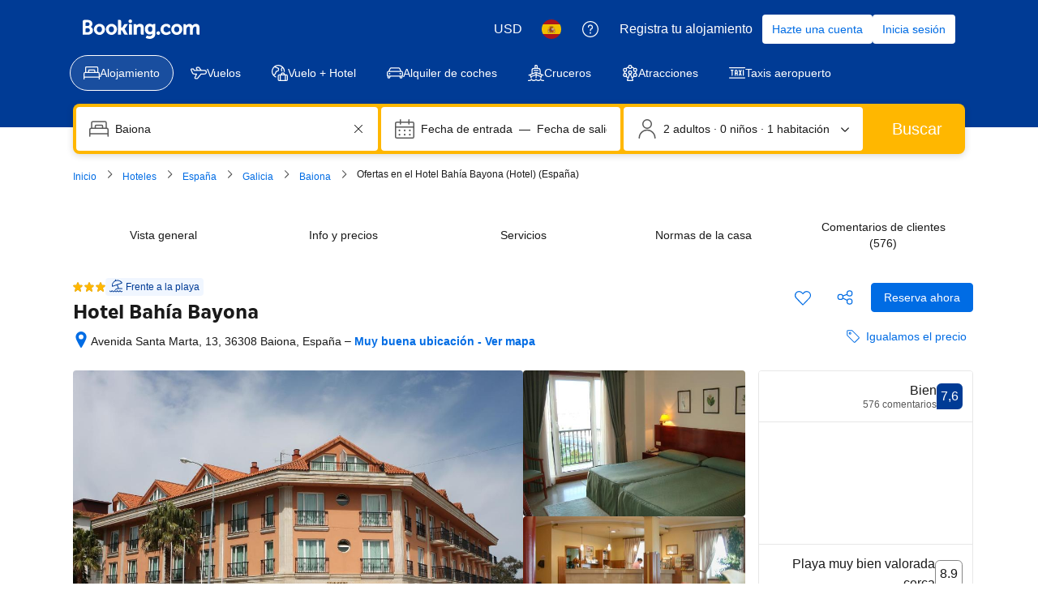

--- FILE ---
content_type: text/html; charset=UTF-8
request_url: https://www.booking.com/hotel/es/bahaa-bayona.es.html
body_size: 1820
content:
<!DOCTYPE html>
<html lang="en">
<head>
    <meta charset="utf-8">
    <meta name="viewport" content="width=device-width, initial-scale=1">
    <title></title>
    <style>
        body {
            font-family: "Arial";
        }
    </style>
    <script type="text/javascript">
    window.awsWafCookieDomainList = ['booking.com'];
    window.gokuProps = {
"key":"AQIDAHjcYu/GjX+QlghicBgQ/7bFaQZ+m5FKCMDnO+vTbNg96AGe85MAbDryaCIv+G5hkV9fAAAAfjB8BgkqhkiG9w0BBwagbzBtAgEAMGgGCSqGSIb3DQEHATAeBglghkgBZQMEAS4wEQQMfqv/41xp8mxCyZaoAgEQgDtphphf91j3ohtIdrkcZhOjtKVdO6T7EOagds3zsYaLwQPIN8cNivfF/va6SSQpupzbviLhd9a0ZTvohw==",
          "iv":"A6x+SgErcQAAALF5",
          "context":"zz/+evxHVGXVvCLGyZydMF74v+4+w4ThU9J5uLOH6tdaglE/WOGkRsg1jgZlGH6dt0gk6Yfuokvc0Wv32tNLJTtOdL8OOsZLdhYBmL2Sl3Sjlc6JINidBXVvlISRd93iFyjHHQjpsytkudWiCjAl4Nw0oZ3Nhhd3ykBVMWlsMuRqlQjWXwwsCNC1pD6SiBvjZGRUDcgalWNkGaZU97fcgpJNoC2vzqcn7Ztux8Gua/UlbGdVtr0GeOl5tDXyA2FLjZOR94uDKnzPtZh4aPRzM5ncrrreE29pFoHpfI4y5C3KM0N7TYXRdF0dGGKpD/qfbh3iKZgndl32snTvixnPISx2yAq8LDg/DLFkx2prkjwwSNRzmo9jVQ=="
};
    </script>
    <script src="https://d8c14d4960ca.337f8b16.us-east-2.token.awswaf.com/d8c14d4960ca/a18a4859af9c/f81f84a03d17/challenge.js"></script>
</head>
<body>
    <div id="challenge-container"></div>
    <script type="text/javascript">
        AwsWafIntegration.saveReferrer();
        AwsWafIntegration.checkForceRefresh().then((forceRefresh) => {
            if (forceRefresh) {
                AwsWafIntegration.forceRefreshToken().then(() => {
                    window.location.reload(true);
                });
            } else {
                AwsWafIntegration.getToken().then(() => {
                    window.location.reload(true);
                });
            }
        });
    </script>
    <noscript>
        <h1>JavaScript is disabled</h1>
        In order to continue, we need to verify that you're not a robot.
        This requires JavaScript. Enable JavaScript and then reload the page.
    </noscript>
</body>
</html>

--- FILE ---
content_type: text/javascript
request_url: https://cf.bstatic.com/psb/capla/static/js/remoteEntry.0d331cf0.client.js
body_size: 6748
content:
var bConversationalUiWebCs;(()=>{"use strict";var e={"32121b0a":(e,a,t)=>{var c={"./AITPChatEntry":()=>t.e("ddf740c7").then((()=>()=>t("9361fb4e"))),"./AITPChatScreen":()=>t.e("cc871742").then((()=>()=>t("c6d45718"))),"./AITSChatEntry":()=>t.e("ee768113").then((()=>()=>t("1cf558c2"))),"./CompanionNoUpcomingTripsEntry":()=>t.e("7854aa15").then((()=>()=>t("82152804"))),"./CompanionWithUpcomingTripsEntry":()=>t.e("dcc13fde").then((()=>()=>t("49020419"))),"./ComparisonInWishlist":()=>t.e("a25baeee").then((()=>()=>t("05c59afb"))),"./PropertyQAActiveBooking":()=>t.e("e29bf07a").then((()=>()=>t("d1ee0521")))},n=(e,a)=>(t.R=a,a=t.o(c,e)?c[e]():Promise.resolve().then((()=>{throw new Error('Module "'+e+'" does not exist in container.')})),t.R=void 0,a),o=(e,a)=>{if(t.S){var c="default",n=t.S[c];if(n&&n!==e)throw new Error("Container initialization failed as it has already been initialized with a different share scope");return t.S[c]=e,t.I(c,a)}};t.d(a,{get:()=>n,init:()=>o})}},a={};function t(c){var n=a[c];if(void 0!==n)return n.exports;var o=a[c]={id:c,loaded:!1,exports:{}};return e[c].call(o.exports,o,o.exports,t),o.loaded=!0,o.exports}t.m=e,t.c=a,Object.defineProperty(t,"miniCssF",{set:function(){},get:function(){return function(e){return{"node_modules_bookingcom_bui-react_index_js-_89a60":1,"node_modules_bookingcom_bui-react_index_js-_89a61":1}[e]?"static/css/"+e+".36d1a3b2"+(window&&"rtl"===window.getComputedStyle(document.body).getPropertyValue("direction")&&!window.__caplaChunkMetadataStore.chunkMetadata.featureNames.VaQTSJMUJMeQUeIVWVaEWSUVdNVdeVfXfVVfVIaJGbNHJaVWSWTSJfKJMeNKfC?".rtl.css":".css"):"static/css/"+e+"."+{ddf740c7:"e42aa1fc",cc871742:"2f4c01cc",ee768113:"e70667bc","7854aa15":"c0783db3",dcc13fde:"cb0ebd95",a25baeee:"c8eaf9cc",e29bf07a:"7a123801","903d7d0b":"d325cef8"}[e]+".chunk"+(window&&"rtl"===window.getComputedStyle(document.body).getPropertyValue("direction")&&!window.__caplaChunkMetadataStore.chunkMetadata.featureNames.VaQTSJMUJMeQUeIVWVaEWSUVdNVdeVfXfVVfVIaJGbNHJaVWSWTSJfKJMeNKfC?".rtl.css":".css")}}}),t.n=e=>{var a=e&&e.__esModule?()=>e.default:()=>e;return t.d(a,{a:a}),a},(()=>{var e,a=Object.getPrototypeOf?e=>Object.getPrototypeOf(e):e=>e.__proto__;t.t=function(c,n){if(1&n&&(c=this(c)),8&n)return c;if("object"===typeof c&&c){if(4&n&&c.__esModule)return c;if(16&n&&"function"===typeof c.then)return c}var o=Object.create(null);t.r(o);var r={};e=e||[null,a({}),a([]),a(a)];for(var d=2&n&&c;"object"==typeof d&&!~e.indexOf(d);d=a(d))Object.getOwnPropertyNames(d).forEach((e=>r[e]=()=>c[e]));return r.default=()=>c,t.d(o,r),o}})(),t.d=(e,a)=>{for(var c in a)t.o(a,c)&&!t.o(e,c)&&Object.defineProperty(e,c,{enumerable:!0,get:a[c]})},t.f={},t.e=e=>Promise.all(Object.keys(t.f).reduce(((a,c)=>(t.f[c](e,a),a)),[])),t.u=e=>"ddf740c7"===e?"static/js/"+e+".97f8f670.chunk.js":"cc871742"===e?"static/js/"+e+".a304ab44.chunk.js":"ee768113"===e?"static/js/"+e+".ec23624d.chunk.js":"7854aa15"===e?"static/js/"+e+".5d7c4a45.chunk.js":"dcc13fde"===e?"static/js/"+e+".09dd0265.chunk.js":"a25baeee"===e?"static/js/"+e+".835173a2.chunk.js":"e29bf07a"===e?"static/js/"+e+".318a260b.chunk.js":"36086793"===e?"static/js/"+e+".b1610857.chunk.js":"0b16f431"===e?"static/js/"+e+".78d5d273.chunk.js":"41f349f3"===e?"static/js/"+e+".9848f852.chunk.js":"a07b2ac2"===e?"static/js/"+e+".15330630.chunk.js":"b606685d"===e?"static/js/"+e+".ef272a4d.chunk.js":"655bad3a"===e?"static/js/"+e+".b5f130e8.chunk.js":"72e28364"===e?"static/js/"+e+".567b8e8a.chunk.js":"239e3fc3"===e?"static/js/"+e+".f776bb7d.chunk.js":"a11a41e9"===e?"static/js/"+e+".c7c7920c.chunk.js":"75a8854b"===e?"static/js/"+e+".acfb0d7b.chunk.js":"eeb4660e"===e?"static/js/"+e+".4b3f5cc4.chunk.js":"dbbcde1e"===e?"static/js/"+e+".775d8eca.chunk.js":"1fe796b9"===e?"static/js/"+e+".21dcc651.chunk.js":"593dc40e"===e?"static/js/"+e+".0c0b005d.chunk.js":"1a809826"===e?"static/js/"+e+".69b2a670.chunk.js":"a0f4f750"===e?"static/js/"+e+".61a0aa96.chunk.js":"a7d46e9c"===e?"static/js/"+e+".3d3afcd0.chunk.js":"f6fa06b0"===e?"static/js/"+e+".0c4849a2.chunk.js":"4c5cc78a"===e?"static/js/"+e+".21ba5e99.chunk.js":"270bb251"===e?"static/js/"+e+".e0fe80ff.chunk.js":"051d0ef1"===e?"static/js/"+e+".867c0899.chunk.js":"499f0d46"===e?"static/js/"+e+".876ea667.chunk.js":"61e8a551"===e?"static/js/"+e+".deacf539.chunk.js":"4adc7643"===e?"static/js/"+e+".9ce3b721.chunk.js":"c7fcb623"===e?"static/js/"+e+".349f98ec.chunk.js":"061898bf"===e?"static/js/"+e+".76154bb1.chunk.js":"17041229"===e?"static/js/"+e+".b6e8f82a.chunk.js":"620a7a10"===e?"static/js/"+e+".acf2e93f.chunk.js":"bf96e94b"===e?"static/js/"+e+".a7a3b753.chunk.js":"b5b3f494"===e?"static/js/"+e+".7504fc98.chunk.js":"903d7d0b"===e?"static/js/"+e+".c1494e0a.chunk.js":"95c3c609"===e?"static/js/"+e+".37307902.chunk.js":"5fc4c58e"===e?"static/js/"+e+".5854b40a.chunk.js":"6218bdf1"===e?"static/js/"+e+".2d2c372e.chunk.js":"f289a220"===e?"static/js/"+e+".dec2ea54.chunk.js":"1995ea87"===e?"static/js/"+e+".5a70686c.chunk.js":"0bbe5402"===e?"static/js/"+e+".8a0da393.chunk.js":"4031dfbf"===e?"static/js/"+e+".973a5481.chunk.js":"node_modules_bookingcom_bui-react_index_js-_89a60"===e?"static/js/"+e+".cae39022.js":"node_modules_bookingcom_bui-react_index_js-_89a61"===e?"static/js/"+e+".3ee68c44.js":void 0,t.miniCssF=e=>({"node_modules_bookingcom_bui-react_index_js-_89a60":1,"node_modules_bookingcom_bui-react_index_js-_89a61":1}[e]?"static/css/"+e+".36d1a3b2.css":"static/css/"+e+"."+{ddf740c7:"e42aa1fc",cc871742:"2f4c01cc",ee768113:"e70667bc","7854aa15":"c0783db3",dcc13fde:"cb0ebd95",a25baeee:"c8eaf9cc",e29bf07a:"7a123801","903d7d0b":"d325cef8"}[e]+".chunk.css"),t.g=function(){if("object"===typeof globalThis)return globalThis;try{return this||new Function("return this")()}catch(e){if("object"===typeof window)return window}}(),t.o=(e,a)=>Object.prototype.hasOwnProperty.call(e,a),(()=>{var e={},a="b-conversational-ui-web-cs:";t.l=(c,n,o,r)=>{if(e[c])e[c].push(n);else{var d,s;if(void 0!==o)for(var i=document.getElementsByTagName("script"),f=0;f<i.length;f++){var b=i[f];if(b.getAttribute("src")==c||b.getAttribute("data-webpack")==a+o){d=b;break}}d||(s=!0,(d=document.createElement("script")).charset="utf-8",d.timeout=120,t.nc&&d.setAttribute("nonce",t.nc),d.setAttribute("data-webpack",a+o),d.src=c),e[c]=[n];var u=(a,t)=>{d.onerror=d.onload=null,clearTimeout(l);var n=e[c];if(delete e[c],d.parentNode&&d.parentNode.removeChild(d),n&&n.forEach((e=>e(t))),a)return a(t)},l=setTimeout(u.bind(null,void 0,{type:"timeout",target:d}),12e4);d.onerror=u.bind(null,d.onerror),d.onload=u.bind(null,d.onload),s&&document.head.appendChild(d)}}})(),t.r=e=>{"undefined"!==typeof Symbol&&Symbol.toStringTag&&Object.defineProperty(e,Symbol.toStringTag,{value:"Module"}),Object.defineProperty(e,"__esModule",{value:!0})},t.nmd=e=>(e.paths=[],e.children||(e.children=[]),e),(()=>{t.S={};var e={},a={};t.I=(c,n)=>{n||(n=[]);var o=a[c];if(o||(o=a[c]={}),!(n.indexOf(o)>=0)){if(n.push(o),e[c])return e[c];t.o(t.S,c)||(t.S[c]={});var r=t.S[c],d="b-conversational-ui-web-cs",s=(e,a,t,c)=>{var n=r[e]=r[e]||{},o=n[a];(!o||!o.loaded&&(!c!=!o.eager?c:d>o.from))&&(n[a]={get:t,from:d,eager:!!c})},i=[];if("default"===c)s("@apollo/client/errors","3.10.8",(()=>t.e("36086793").then((()=>()=>t("2320f141"))))),s("@apollo/client","3.10.8",(()=>t.e("0b16f431").then((()=>()=>t("8ef94565"))))),s("@bookingcom/capla-server/constants","11.68.0",(()=>t.e("41f349f3").then((()=>()=>t("352ad3e4"))))),s("@bookingcom/capla-server/context","11.68.0",(()=>t.e("a07b2ac2").then((()=>()=>t("16cee867"))))),s("@bookingcom/capla-server/et","11.68.0",(()=>t.e("b606685d").then((()=>()=>t("7d5491d4"))))),s("@bookingcom/capla-server/eventBus","11.68.0",(()=>t.e("655bad3a").then((()=>()=>t("29231e66"))))),s("@bookingcom/capla-server/features","11.68.0",(()=>t.e("72e28364").then((()=>()=>t("d8da3338"))))),s("@bookingcom/capla-server/flog","11.68.0",(()=>t.e("239e3fc3").then((()=>()=>t("4ccd8b85"))))),s("@bookingcom/capla-server/loadable","11.68.0",(()=>t.e("a11a41e9").then((()=>()=>t("641c6525"))))),s("@bookingcom/capla-server/package.json","11.68.0",(()=>t.e("75a8854b").then((()=>()=>t("3462d4c4"))))),s("@bookingcom/capla-server/utils","11.68.0",(()=>t.e("eeb4660e").then((()=>()=>t("9d59f1ef"))))),s("@bookingcom/lingojs-core","1.22.0",(()=>t.e("dbbcde1e").then((()=>()=>t("3a88b380"))))),s("@bookingcom/lingojs-react","1.13.0",(()=>t.e("1fe796b9").then((()=>()=>t("586c05c1"))))),s("bui-react-10","11.19.7",(()=>t.e("node_modules_bookingcom_bui-react_index_js-_89a60").then((()=>()=>t("664ed146"))))),s("graphql","15.9.0",(()=>t.e("593dc40e").then((()=>()=>t("7afc82da"))))),s("react-dom","18.3.1",(()=>t.e("1a809826").then((()=>()=>t("626cd766"))))),s("react/jsx-runtime","18.3.1",(()=>t.e("a0f4f750").then((()=>()=>t("e33775bd"))))),s("react","18.3.1",(()=>t.e("a7d46e9c").then((()=>()=>t("262caaf6")))));return i.length?e[c]=Promise.all(i).then((()=>e[c]=1)):e[c]=1}}})(),(()=>{var e={c7d42fca:1,ddf740c7:1,cc871742:1,ee768113:1,"7854aa15":1,dcc13fde:1,a25baeee:1,e29bf07a:1,"903d7d0b":1},a={},c=document.querySelector("[data-capla-application-context]"),n=c&&c.text?JSON.parse(c.text):{};t.f.fetchPreparedChunkMetadata=(t,c)=>{var o="15000",r="/v0/api/chunk-metadata",d="https://accommodations.dqs.booking.com/orca/chunk-metadata",s="https://accommodations.booking.com/orca/chunk-metadata",i="/orca/chunk-metadata",f="/page/v0/chunk-metadata",b="b-conversational-ui-web-csNTMBXZeV",u="x-booking-et-serialized-state",l=window.location.hostname,h=window.location.protocol,p=window.location.host,m="true"===document.body.dataset.caplaFpr,g="localhost"===l||"127.0.0.1"===l,k=/\.dev\.booking\.com$/.test(l),j=/\.dqs\.booking\.com$/.test(l),_=/orca\..+\.svc\.bplatform-eu-nl-dev-\w\.booking\.com/.test(l),v=/orca\.dqs\.booking\.com/.test(l),w=/orca(-staging)?\.prod\.booking\.com/.test(l),y=!1;1===e[t]&&c.push(function(e,t){var c=e,S=document.querySelector("[data-capla-namespace]");S&&(c=S.getAttribute("data-capla-namespace"));if(window.__caplaChunkMetadataStore.isChunkIdInStore(t))return Promise.resolve(window.__caplaChunkMetadataStore.getMetadata());a[c]||(a[c]={});if(!a[c][t]){var C=function(e,a){var t=function(e,a){var t,c=e.slice(0,-8),o=c.replace("b-",""),S=new RegExp("((-staging)?.prod.booking.com|^booking.com)"),C=new RegExp("".concat(o,"(-staging)?.dqs.booking.com")),x=new RegExp("".concat(o,"(-staging)?.prod.booking.com")),E=new URLSearchParams({chunk:String(a),mfe:c}),M=C.test(l),P=x.test(l),N=function(e){return/^exp_|^b_feature_running_|^i_am_from$|^i_am_from_region$|^my_ip|^requestContext\./.test(e)},O=new Headers({Accept:"application/json"}),A=!1,V=new URL(n.basePageUrl),I=null===V||void 0===V?void 0:V.searchParams.get("ses"),T=h+"//"+p+r,U=k||j?d:s;if(m)t=f;else if(v||_)t=d;else if(w)t=s;else{var B=S.test(l);g||M||P?(t=T,A=!0):t=B?i:U}y;A?E.set("requestContext.localization.locale",n.language):E.set("lang",n.language);n.isInternalIp&&(null===V||void 0===V||V.searchParams.forEach((function(e,a){N(a)&&E.set(a,e)})));n.etSerializedState&&O.append(u,n.etSerializedState);I&&E.set("ses",I);return E.set("namespace",b.slice(-8)),{url:t+"?"+E.toString(),headers:O}}(e,a);return window.__caplaFetch(t.url,{headers:t.headers,timeoutMs:o,credentials:"include",mode:"cors",cache:"no-store"}).then((function(t){return t.ok?t.json():t.text().then((function(c){throw new Error(`chunk-metadata request failed for ${e}/${a} with status ${t.status}\n/******/ \t\t\t            Details: ${c}`)}))})).catch((e=>{throw new Error(e)}))}(c,t).then((function(e){return window.__caplaChunkMetadataStore.populate(c,e,!0)})).catch((function(e){function n(){return e.message?e.stack?`${e.message} ${e.stack}`:e.message:String(e)}delete a[c][t];var o=n();window.__caplaChunkMetadataStore.errorsByChunkId||(window.__caplaChunkMetadataStore.errorsByChunkId={}),window.__caplaChunkMetadataStore.errorsByChunkId[t]||(window.__caplaChunkMetadataStore.errorsByChunkId[t]=[]),window.__caplaChunkMetadataStore.errorsByChunkId[t].push(o)}));a[c][t]=C}return a[c][t]}(b,t))}})(),(()=>{var e;t.g.importScripts&&(e=t.g.location+"");var a=t.g.document;if(!e&&a&&(a.currentScript&&(e=a.currentScript.src),!e)){var c=a.getElementsByTagName("script");c.length&&(e=c[c.length-1].src)}if(!e)throw new Error("Automatic publicPath is not supported in this browser");e=e.replace(/#.*$/,"").replace(/\?.*$/,"").replace(/\/[^\/]+$/,"/"),t.p=e+"../../"})(),(()=>{var e=e=>{var a=e=>e.split(".").map((e=>+e==e?+e:e)),t=/^([^-+]+)?(?:-([^+]+))?(?:\+(.+))?$/.exec(e),c=t[1]?a(t[1]):[];return t[2]&&(c.length++,c.push.apply(c,a(t[2]))),t[3]&&(c.push([]),c.push.apply(c,a(t[3]))),c},a=(a,t)=>{a=e(a),t=e(t);for(var c=0;;){if(c>=a.length)return c<t.length&&"u"!=(typeof t[c])[0];var n=a[c],o=(typeof n)[0];if(c>=t.length)return"u"==o;var r=t[c],d=(typeof r)[0];if(o!=d)return"o"==o&&"n"==d||"s"==d||"u"==o;if("o"!=o&&"u"!=o&&n!=r)return n<r;c++}},c=e=>{var a=e[0],t="";if(1===e.length)return"*";if(a+.5){t+=0==a?">=":-1==a?"<":1==a?"^":2==a?"~":a>0?"=":"!=";for(var n=1,o=1;o<e.length;o++)n--,t+="u"==(typeof(d=e[o]))[0]?"-":(n>0?".":"")+(n=2,d);return t}var r=[];for(o=1;o<e.length;o++){var d=e[o];r.push(0===d?"not("+s()+")":1===d?"("+s()+" || "+s()+")":2===d?r.pop()+" "+r.pop():c(d))}return s();function s(){return r.pop().replace(/^\((.+)\)$/,"$1")}},n=(a,t)=>{if(0 in a){t=e(t);var c=a[0],o=c<0;o&&(c=-c-1);for(var r=0,d=1,s=!0;;d++,r++){var i,f,b=d<a.length?(typeof a[d])[0]:"";if(r>=t.length||"o"==(f=(typeof(i=t[r]))[0]))return!s||("u"==b?d>c&&!o:""==b!=o);if("u"==f){if(!s||"u"!=b)return!1}else if(s)if(b==f)if(d<=c){if(i!=a[d])return!1}else{if(o?i>a[d]:i<a[d])return!1;i!=a[d]&&(s=!1)}else if("s"!=b&&"n"!=b){if(o||d<=c)return!1;s=!1,d--}else{if(d<=c||f<b!=o)return!1;s=!1}else"s"!=b&&"n"!=b&&(s=!1,d--)}}var u=[],l=u.pop.bind(u);for(r=1;r<a.length;r++){var h=a[r];u.push(1==h?l()|l():2==h?l()&l():h?n(h,t):!l())}return!!l()},o=(e,t)=>{var c=e[t];const n=Object.keys(c).find((e=>!0===c[e].eager));return void 0!==n?n:Object.keys(c).reduce(((e,t)=>!e||!c[e].loaded&&a(e,t)?t:e),0)},r=(e,a,t,n)=>"Unsatisfied version "+t+" from "+(t&&e[a][t].from)+" of shared singleton module "+a+" (required "+c(n)+")",d=(e,a,t,c)=>{var d=o(e,t);return n(c,d)||"undefined"!==typeof console&&console.warn&&console.warn(r(e,t,d,c)),s(e[t][d])},s=e=>(e.loaded=1,e.get()),i=e=>function(a,c,n,o){var r=t.I(a);return r&&r.then?r.then(e.bind(e,a,t.S[a],c,n,o)):e(a,t.S[a],c,n,o)},f=i(((e,a,c,n,o)=>a&&t.o(a,c)?d(a,0,c,n):o())),b={},u={ead71eb0:()=>f("default","react",[,[4,0,0,0],0,[0,0,0,0],2],(()=>t.e("a7d46e9c").then((()=>()=>t("262caaf6"))))),dc6d28ff:()=>f("default","@bookingcom/capla-server/context",[,[4,0,0,0],0,[0,0,0,0],2],(()=>t.e("f6fa06b0").then((()=>()=>t("16cee867"))))),"28dbd132":()=>f("default","@bookingcom/capla-server/et",[,[4,0,0,0],0,[0,0,0,0],2],(()=>t.e("4c5cc78a").then((()=>()=>t("7d5491d4"))))),"239beb17":()=>f("default","@bookingcom/capla-server/features",[,[4,0,0,0],0,[0,0,0,0],2],(()=>t.e("72e28364").then((()=>()=>t("d8da3338"))))),cedcabf9:()=>f("default","@apollo/client",[,[4,0,0,0],0,[0,0,0,0],2],(()=>t.e("270bb251").then((()=>()=>t("8ef94565"))))),"41c6c66e":()=>f("default","@bookingcom/capla-server/flog",[,[4,0,0,0],0,[0,0,0,0],2],(()=>t.e("051d0ef1").then((()=>()=>t("4ccd8b85"))))),"6222292b":()=>f("default","bui-react-10",[4,11,19,7],(()=>t.e("node_modules_bookingcom_bui-react_index_js-_89a61").then((()=>()=>t("664ed146"))))),d16e9636:()=>f("default","@bookingcom/capla-server/loadable",[,[4,0,0,0],0,[0,0,0,0],2],(()=>t.e("61e8a551").then((()=>()=>t("641c6525"))))),c44dcb0c:()=>f("default","@bookingcom/lingojs-react",[,[4,0,0,0],0,[0,0,0,0],2],(()=>t.e("4adc7643").then((()=>()=>t("586c05c1"))))),"2cb5c3c4":()=>f("default","react/jsx-runtime",[,[4,0,0,0],0,[0,0,0,0],2],(()=>t.e("c7fcb623").then((()=>()=>t("e33775bd"))))),eb85a9da:()=>f("default","@apollo/client/errors",[,[4,0,0,0],0,[0,0,0,0],2],(()=>t.e("36086793").then((()=>()=>t("2320f141"))))),abab1afe:()=>f("default","@bookingcom/lingojs-core",[,[4,0,0,0],0,[0,0,0,0],2],(()=>t.e("dbbcde1e").then((()=>()=>t("3a88b380"))))),d1e54a96:()=>f("default","@bookingcom/capla-server/utils",[,[4,0,0,0],0,[0,0,0,0],2],(()=>t.e("061898bf").then((()=>()=>t("9d59f1ef"))))),"43a4d203":()=>f("default","@bookingcom/capla-server/constants",[,[4,0,0,0],0,[0,0,0,0],2],(()=>t.e("95c3c609").then((()=>()=>t("352ad3e4"))))),d0fefcf5:()=>f("default","@bookingcom/capla-server/eventBus",[,[4,0,0,0],0,[0,0,0,0],2],(()=>t.e("655bad3a").then((()=>()=>t("29231e66"))))),e272e47d:()=>f("default","graphql",[,[4,0,0,0],0,[0,0,0,0],2],(()=>t.e("593dc40e").then((()=>()=>t("7afc82da"))))),"07c9789d":()=>f("default","@bookingcom/capla-server/package.json",[,[4,0,0,0],0,[0,0,0,0],2],(()=>t.e("75a8854b").then((()=>()=>t("3462d4c4"))))),"692288f1":()=>f("default","react-dom",[,[4,0,0,0],0,[0,0,0,0],2],(()=>t.e("4031dfbf").then((()=>()=>t("626cd766")))))},l={ddf740c7:["ead71eb0","dc6d28ff","28dbd132","239beb17","cedcabf9","41c6c66e","6222292b","d16e9636","c44dcb0c","2cb5c3c4","eb85a9da","abab1afe","d1e54a96","43a4d203"],cc871742:["ead71eb0","6222292b","239beb17","c44dcb0c","dc6d28ff","abab1afe","d16e9636","41c6c66e","cedcabf9","d1e54a96","28dbd132","eb85a9da"],ee768113:["ead71eb0","dc6d28ff","6222292b","c44dcb0c","28dbd132","cedcabf9","41c6c66e","239beb17","abab1afe","d16e9636","d0fefcf5","d1e54a96","eb85a9da"],"7854aa15":["ead71eb0","dc6d28ff","28dbd132","43a4d203","239beb17","cedcabf9","41c6c66e","6222292b","c44dcb0c","abab1afe","d16e9636","d1e54a96","eb85a9da"],dcc13fde:["ead71eb0","dc6d28ff","28dbd132","239beb17","cedcabf9","41c6c66e","6222292b","c44dcb0c","abab1afe","d16e9636","d1e54a96","eb85a9da","43a4d203"],a25baeee:["ead71eb0","6222292b","c44dcb0c","dc6d28ff","28dbd132","abab1afe","d1e54a96","41c6c66e","cedcabf9","239beb17","d16e9636","eb85a9da","43a4d203"],e29bf07a:["ead71eb0","cedcabf9","6222292b","28dbd132","c44dcb0c","dc6d28ff","239beb17","abab1afe","d16e9636","41c6c66e","d1e54a96","eb85a9da","43a4d203"],"0b16f431":["e272e47d","ead71eb0"],a07b2ac2:["2cb5c3c4","ead71eb0"],b606685d:["07c9789d","2cb5c3c4","ead71eb0"],"239e3fc3":["2cb5c3c4","ead71eb0"],a11a41e9:["2cb5c3c4","ead71eb0"],eeb4660e:["2cb5c3c4","ead71eb0"],"1fe796b9":["abab1afe","ead71eb0"],"node_modules_bookingcom_bui-react_index_js-_89a60":["692288f1","ead71eb0"],"1a809826":["ead71eb0"],a0f4f750:["ead71eb0"],f6fa06b0:["2cb5c3c4"],"4c5cc78a":["07c9789d","2cb5c3c4"],"270bb251":["e272e47d"],"051d0ef1":["2cb5c3c4"],"node_modules_bookingcom_bui-react_index_js-_89a61":["692288f1"],"61e8a551":["2cb5c3c4"],"061898bf":["2cb5c3c4"],"903d7d0b":["d0fefcf5"]};t.f.consumes=(e,a)=>{t.o(l,e)&&l[e].forEach((e=>{if(t.o(b,e))return a.push(b[e]);var c=a=>{b[e]=0,t.m[e]=c=>{delete t.c[e],c.exports=a()}},n=a=>{delete b[e],t.m[e]=c=>{throw delete t.c[e],a}};try{var o=u[e]();o.then?a.push(b[e]=o.then(c).catch(n)):c(o)}catch(r){n(r)}}))}})(),(()=>{if("undefined"!==typeof document){var e=e=>new Promise(((a,c)=>{var n=t.miniCssF(e),o=t.p+n;if(((e,a)=>{for(var t=document.getElementsByTagName("link"),c=0;c<t.length;c++){var n=(r=t[c]).getAttribute("data-href")||r.getAttribute("href");if("stylesheet"===r.rel&&(n===e||n===a))return r}var o=document.getElementsByTagName("style");for(c=0;c<o.length;c++){var r;if((n=(r=o[c]).getAttribute("data-href"))===e||n===a)return r}})(n,o))return a();((e,a,c,n,o)=>{var r=document.createElement("link");r.rel="stylesheet",r.type="text/css",t.nc&&(r.nonce=t.nc),r.onerror=r.onload=t=>{if(r.onerror=r.onload=null,"load"===t.type)n();else{var c=t&&t.type,d=t&&t.target&&t.target.href||a,s=new Error("Loading CSS chunk "+e+" failed.\n("+c+": "+d+")");s.name="ChunkLoadError",s.code="CSS_CHUNK_LOAD_FAILED",s.type=c,s.request=d,r.parentNode&&r.parentNode.removeChild(r),o(s)}},r.href=a,c?c.parentNode.insertBefore(r,c.nextSibling):document.head.appendChild(r)})(e,o,null,a,c)})),a={c7d42fca:0};t.f.miniCss=(t,c)=>{a[t]?c.push(a[t]):0!==a[t]&&{ddf740c7:1,cc871742:1,ee768113:1,"7854aa15":1,dcc13fde:1,a25baeee:1,e29bf07a:1,"node_modules_bookingcom_bui-react_index_js-_89a60":1,"node_modules_bookingcom_bui-react_index_js-_89a61":1,"903d7d0b":1}[t]&&c.push(a[t]=e(t).then((()=>{a[t]=0}),(e=>{throw delete a[t],e})))}}})(),(()=>{var e={c7d42fca:0};t.f.j=(a,c)=>{var n=t.o(e,a)?e[a]:void 0;if(0!==n)if(n)c.push(n[2]);else{var o=new Promise(((t,c)=>n=e[a]=[t,c]));c.push(n[2]=o);var r=t.p+t.u(a),d=new Error;t.l(r,(c=>{if(t.o(e,a)&&(0!==(n=e[a])&&(e[a]=void 0),n)){var o=c&&("load"===c.type?"missing":c.type),r=c&&c.target&&c.target.src;d.message="Loading chunk "+a+" failed.\n("+o+": "+r+")",d.name="ChunkLoadError",d.type=o,d.request=r,n[1](d)}}),"chunk-"+a,a)}};var a=(a,c)=>{var n,o,r=c[0],d=c[1],s=c[2],i=0;if(r.some((a=>0!==e[a]))){for(n in d)t.o(d,n)&&(t.m[n]=d[n]);if(s)s(t)}for(a&&a(c);i<r.length;i++)o=r[i],t.o(e,o)&&e[o]&&e[o][0](),e[o]=0},c=self["b-conversational-ui-web-cs__LOADABLE_LOADED_CHUNKS__"]=self["b-conversational-ui-web-cs__LOADABLE_LOADED_CHUNKS__"]||[];c.forEach(a.bind(null,0)),c.push=a.bind(null,c.push.bind(c))})();var c=t("32121b0a");bConversationalUiWebCs=c})();
//# sourceMappingURL=https://istatic.booking.com/internal-static/capla/static/js/remoteEntry.0d331cf0.client.js.map

--- FILE ---
content_type: text/javascript
request_url: https://cf.bstatic.com/psb/capla/static/js/61493c4f.979d66bf.chunk.js
body_size: 4399
content:
/*! For license information please see 61493c4f.979d66bf.chunk.js.LICENSE.txt */
(self["b-property-web-property-page__LOADABLE_LOADED_CHUNKS__"]=self["b-property-web-property-page__LOADABLE_LOADED_CHUNKS__"]||[]).push([["61493c4f","c32b5968"],{"5471afd5":(e,t,a)=>{"use strict";a.d(t,{Z:()=>p});var n=a("ead71eb0"),i=a.n(n),r=a("8521b397"),o=a.n(r),s=a("6222292b");const c="fa3fb60deb",l="a8d95bc37b",h="b506848d51",u="beb5ef4fb4",d="d7a50099f7";const p=function(e){let{attributes:t,className:a,variant:r="small_1",icon:p,text:v,color:f="neutral",hasTrailingIcon:b,tagName:g="div"}=e;const _=p.type===s.Icon?(0,n.cloneElement)(p,{className:o()(l,p.props.className),attributes:{"data-testid":"icon-with-text-icon",...p.props.attributes}}):i().createElement(s.Icon,{className:o()(l,h),svg:p,attributes:{"data-testid":"icon-with-text-icon"}});return i().createElement(s.Text,{attributes:t,variant:r,color:f,tagName:g,className:o()(c,a)},function(e){if(e)return i().createElement(i().Fragment,null,i().createElement("span",{className:d},v),_);return i().createElement(i().Fragment,null,_,i().createElement("span",{className:u},v))}(b))}},"1734c7f4":(e,t,a)=>{"use strict";a.r(t),a.d(t,{default:()=>p});var n=a("ead71eb0"),i=a.n(n),r=a("5471afd5"),o=a("bca4b277"),s=a("6222292b"),c=a("abab1afe"),l=a("c44dcb0c"),h=a("d16c4768"),u=a("ae60b385"),d=a("81e86964");const p=()=>{const e=(0,h.Z)(),t=(0,u.Z)(e),a=(0,l.useI18n)();if(null===t||void 0===t||!t.hasBeach)return null;let n=a.trans((0,c.t)("loc_badge_beach_simple")),p=a.trans((0,c.t)("beach_badge_beach_activities"));return t.isBeachFront&&t.hasPrivateBeach?(n=a.trans((0,c.t)("geo_beach_expansion_beachfront_header"))+" \xb7 "+a.trans((0,c.t)("geo_beach_expansion_private_beach_header")),p=a.trans((0,c.t)("beach_badge_beachfront_private_beach")),t.hasFreePrivateBeach?p=a.trans((0,c.t)("beach_badge_beachfront_private_free")):t.hasPaidPrivateBeach&&(p=a.trans((0,c.t)("beach_badge_beachfront_private_paid")))):!t.isBeachFront&&t.hasPrivateBeach?(n=a.trans((0,c.t)("geo_beach_expansion_private_beach_header")),p=a.trans((0,c.t)("beach_badge_private_beach")),t.hasFreePrivateBeach?p=a.trans((0,c.t)("beach_badge_private_beach_free")):t.hasPaidPrivateBeach&&(p=a.trans((0,c.t)("beach_badge_private_beach_paid")))):t.isBeachFront&&!t.hasPrivateBeach&&(n=a.trans((0,c.t)("geo_beach_expansion_beachfront_header")),p=a.trans((0,c.t)("beach_badge_beachfront"))),(0,d.Z)(t,"hp_trip_types_property_served","1.0.x"),i().createElement(s.Tooltip,{text:p,position:"bottom"},(e=>i().createElement(s.Actionable,{attributes:e},i().createElement(s.Badge,{text:i().createElement(r.Z,{text:n,variant:"small_1",icon:i().createElement(s.Icon,{svg:o.default,size:"small"}),color:"brand_primary"}),variant:"brand-primary",alternative:!0}))))}},"81e86964":(e,t,a)=>{"use strict";a.d(t,{Z:()=>i});var n=a("a5d18434");function i(e,t,a){let i={};const r=e.hotelId,o=[];var s;e.isBeachFront&&o.push("beachfront"),e.hasBeach&&o.push("beach"),(e.hasFreePrivateBeach||e.hasPaidPrivateBeach)&&o.push("private_beach"),e.isSkiToDoor&&o.push("ski_to_door"),i={travel_product:{travel_product_id:r,travel_product_type:"accommodation",trip_types_facilities:o}},s=i,0!==Object.keys(s).length&&(0,n.o)({actionName:`trip_types.${t}`,version:a,additionalData:i})}},a5d18434:(e,t,a)=>{"use strict";a.d(t,{o:()=>o});var n=a("8ebac256"),i=a("dc6d28ff");let r=!1;const o=e=>{"undefined"!==typeof window&&(r||(!function(){var e;if("undefined"===typeof window)return;const t=(0,i.getRequestContext)(),a=t.getBPlatformEnvironment(),r=t.getSiteType(),o={lang:t.getLanguage(),aid:String(null===(e=t.getAffiliate())||void 0===e?void 0:e.id),isDev:!a||"prod"!==a,platform:null===r||void 0===r?void 0:r.toLowerCase()};n.Z.init(o)}(),r=!0),r&&n.Z.sendEvent({action_name:e.actionName,action_version:e.version,content:e.additionalData}))}},"8ebac256":(e,t,a)=>{"use strict";a.d(t,{Z:()=>u});var n=a("28dbd132");function i(e,t,a,n){return new(a||(a=Promise))((function(i,r){function o(e){try{c(n.next(e))}catch(t){r(t)}}function s(e){try{c(n.throw(e))}catch(t){r(t)}}function c(e){var t;e.done?i(e.value):(t=e.value,t instanceof a?t:new a((function(e){e(t)}))).then(o,s)}c((n=n.apply(e,t||[])).next())}))}Object.create;Object.create;"function"===typeof SuppressedError&&SuppressedError;var r;!function(e){e.EXTRANET="extranet",e.APP="app"}(r||(r={}));class o{constructor(e){this.BEACON_SIZE_LIMIT=65536,this.config=e,this.headers=this.config.API.HEADERS}get(e,t){return new Promise(((a,n)=>i(this,void 0,void 0,(function*(){try{const n=yield fetch(e,{method:"GET",headers:(null===t||void 0===t?void 0:t.withHeaders)?this.headers:void 0,credentials:!1===(null===t||void 0===t?void 0:t.withCredentials)?"omit":"include"}),i=yield n.text();a(i?JSON.parse(i):null)}catch(i){return n(i)}}))))}post(e,t,a){return new Promise(((n,r)=>i(this,void 0,void 0,(function*(){try{const i=yield fetch(e,{method:"POST",headers:(null===a||void 0===a?void 0:a.withHeaders)?this.headers:void 0,credentials:!1===(null===a||void 0===a?void 0:a.withCredentials)?"omit":"include",body:JSON.stringify(t)}),r=yield i.text();n(r?JSON.parse(r):null)}catch(i){return r(i)}}))))}sendBeacon(e,t){return new Promise(((a,n)=>{try{if(!navigator.sendBeacon)return this.post(e,t).then(a).catch(n);let i;if(t){const r=JSON.stringify(t);if(i=new Blob([r],{type:"application/json"}),i.size>this.BEACON_SIZE_LIMIT)return this.post(e,t).then(a).catch(n)}else i="";if(!navigator.sendBeacon(e,i))return this.post(e,t).then(a).catch(n);a({success:!0,method:"sendBeacon"})}catch(i){n(i)}}))}}var s=new class{init(e){this.client=new o(e)}get(e){return i(this,void 0,void 0,(function*(){return this.client.get(e)}))}post(e){return i(this,arguments,void 0,(function(e){var t=this;let a=arguments.length>1&&void 0!==arguments[1]?arguments[1]:{},n=arguments.length>2&&void 0!==arguments[2]?arguments[2]:{};return function*(){return t.client.post(e,a,n)}()}))}sendBeacon(e){return i(this,arguments,void 0,(function(e){var t=this;let a=arguments.length>1&&void 0!==arguments[1]?arguments[1]:{};return function*(){return t.client.sendBeacon(e,a)}()}))}};const c=e=>{var t=void 0;e.platform||(e.platform=""),e.platform=e.platform.toLowerCase(),"mdot"==e.platform&&(t=2),"ddot"!=e.platform&&"www"!=e.platform||(t=1);return{"Content-Type":"application/json","X-Booking-Platform":e.platform,"X-Booking-SiteType-Id":t,"X-Booking-Pageview-Id":e.pageviewId,"X-Booking-Session-Id":e.sessionId,"X-Booking-ET-Seed":e.etSeed,"X-Booking-AID":e.aid,"X-Booking-Label":e.label,"X-Booking-CSRF":e.csrfToken,"X-Booking-Language-Code":e.lang}},l=e=>{const t=(e=>{const{domain:t,isDev:a,hostname:n}=e;return n||(t===r.EXTRANET?a?"admin.dqs.booking.com":"admin.booking.com":a?"app.dqs.booking.com":"www.booking.com")})(e),a=((e,t)=>{var a;if(e===r.EXTRANET)return`/fresa/extranet/c360/track?${new URLSearchParams({hotel_id:(null===(a=null===t||void 0===t?void 0:t.hotelId)||void 0===a?void 0:a.toString())||"",lang:(null===t||void 0===t?void 0:t.lang)||"",ses:(null===t||void 0===t?void 0:t.sessionId)||""}).toString()}`;return"/c360/v1/track"})(e.domain,e);return`https://${t}${a}`};class h{constructor(e,t,a){this.batchSize=e,this.queueLimit=t,this.queue=[],this.timeoutId=null,this.sendBatchFn=a}enqueue(e){this.queue.push(e),this.queue.length>=this.batchSize?this.flush():1!==this.queue.length||this.timeoutId||(this.timeoutId=setTimeout((()=>{this.processQueue()}),this.queueLimit))}flush(e){clearTimeout(this.timeoutId),this.processQueue(e)}processQueue(e){let t=[];t=this.queue.length>=this.queueLimit?this.queue.splice(0):this.queue.splice(0,this.batchSize),this.sendBatchFn(t),this.queue.length>0?this.processQueue():this.timeoutId=null}}var u=new class{constructor(){this.C360_INTERNAL_API_DQS="https://c360.dqs.booking.com/v1/c360/multitrack",this.C360_PUBLIC_API_PROD="https://c360.booking.com/v1/c360/multitrack/",this.trackExperimentCustomGoal=e=>{e&&Array.isArray(e)&&e.forEach((e=>{e&&"undefined"!==typeof e.status&&(0,n.trackCustomGoal)(this.expTag,1===e.status?1:2)}))},this.trackBatch=e=>i(this,void 0,void 0,(function*(){this.track({events:e.map((e=>function(e,t,a){const n={local:{currency:t.currency,language:t.language},page:{},web:{}};"undefined"!=typeof window&&"undefined"!=typeof document&&(n.page={page_referrer:document.referrer,page_url:window.location.href,page_title:document.title},n.web={browser_language:window.navigator.language});const i={tracker_name:"C360ReactTracker",tracker_type:"Client",tracker_version:"0.1.0"};return a&&(i.tracker_version="0.1.1"),t.enableBeacon&&(i.tracker_version="0.1.2"),Object.assign(Object.assign({},e),{context:n,tracker:i})}(e,this.c360Config,!0)))})}))}init(e){this.c360Config=(e=>{const t=l(e);return{IS_DEV:Boolean(e.isDev),API:{HEADERS:c(e)},TRACK_BASE_URL:t,domain:e.domain||r.APP,language:e.lang,currency:e.currency,enableBeacon:e.enableBeacon}})(e),this.httpClient=s,this.c360url=this.c360Config.TRACK_BASE_URL,this.props=e,this.batchQueue=this.batchQueue||new h(10,1e3,this.trackBatch),this.enableBeacon=e.enableBeacon||!1;try{this.expTag=n.exp`GfCDATBbbObSARVVRGHSOC`}catch(t){}s.init(this.c360Config)}track(e){return i(this,void 0,void 0,(function*(){var t;if(this.enableBeacon)return void this.httpClient.sendBeacon(this.c360url,e).catch((e=>{this.props.onErrorCallback&&this.props.onErrorCallback(new Error(e))}));const a=(null!==(t=this.c360Config.domain)&&void 0!==t?t:r.APP)===r.APP,i=a&&this.expTag?(0,n.trackExperiment)(this.expTag):0,o=1===i?this.c360Config.IS_DEV?this.C360_INTERNAL_API_DQS:this.C360_PUBLIC_API_PROD:this.c360url;this.httpClient.post(o,e,{withHeaders:!0}).then((e=>{var t;if(a)if(0===i)this.trackExperimentCustomGoal(e);else if(1===i){const a=null!==(t=null===e||void 0===e?void 0:e.responses)&&void 0!==t?t:e;this.trackExperimentCustomGoal(a)}})).catch((e=>{this.props.onErrorCallback&&this.props.onErrorCallback(new Error(e)),a&&(0,n.trackCustomGoal)(this.expTag,3)}))}))}sendEvent(e,t){return i(this,void 0,void 0,(function*(){this.batchQueue.enqueue(e),t&&this.batchQueue.flush()}))}}},bca4b277:(e,t,a)=>{"use strict";a.r(t),a.d(t,{default:()=>i});var n=a("ead71eb0");const i=function(){return n.createElement("svg",{xmlns:"http://www.w3.org/2000/svg",viewBox:"0 0 24 24",width:"50px"},n.createElement("path",{d:"m.153 22.237.85 1.117c.634.76 1.724.856 2.456.244q.117-.099.216-.217l.944-1.132a.228.228 0 0 1 .349.001l.944 1.13a1.728 1.728 0 0 0 2.651.001l.944-1.132a.228.228 0 0 1 .349.001l.95 1.132a1.728 1.728 0 0 0 2.65 0l.942-1.133a.228.228 0 0 1 .349.001l.942 1.13a1.728 1.728 0 0 0 2.651.001l.944-1.132a.228.228 0 0 1 .349.001l.94 1.13a1.728 1.728 0 0 0 2.652.001l.585-.7a.75.75 0 1 0-1.15-.962l-.585.7a.228.228 0 0 1-.35 0l-.94-1.13a1.728 1.728 0 0 0-2.652-.001l-.944 1.132a.228.228 0 0 1-.349-.001l-.942-1.13a1.728 1.728 0 0 0-2.651-.001l-.943 1.132a.228.228 0 0 1-.348-.001l-.95-1.132a1.726 1.726 0 0 0-2.65 0l-.944 1.133a.228.228 0 0 1-.349-.001l-.944-1.13a1.728 1.728 0 0 0-2.65 0l-.945 1.13a.228.228 0 0 1-.349-.001l-.828-1.09a.75.75 0 1 0-1.194.91zm11.335-2.68A7.16 7.16 0 0 1 15.77 18h7.481a.75.75 0 0 0 0-1.5h-7.5a8.67 8.67 0 0 0-5.196 1.884.75.75 0 1 0 .934 1.174zM22.285 7.969a1.73 1.73 0 0 0 .781-2.711C19.43.713 12.8-.022 8.256 3.614a10.54 10.54 0 0 0-3.952 8.171A1.73 1.73 0 0 0 6.6 13.427l15.684-5.459zm-.494-1.416L6.107 12.01a.23.23 0 0 1-.304-.218 9.036 9.036 0 0 1 16.09-5.599.228.228 0 0 1-.102.359zm-9.459-4.2L11.69.504a.75.75 0 1 0-1.416.492l.643 1.848a.75.75 0 1 0 1.416-.492zm1.156 7.883 2.527 7.262a.75.75 0 1 0 1.416-.494l-2.527-7.26a.75.75 0 1 0-1.416.492"}))}},"8521b397":(e,t)=>{var a;!function(){"use strict";var n={}.hasOwnProperty;function i(){for(var e="",t=0;t<arguments.length;t++){var a=arguments[t];a&&(e=o(e,r(a)))}return e}function r(e){if("string"===typeof e||"number"===typeof e)return e;if("object"!==typeof e)return"";if(Array.isArray(e))return i.apply(null,e);if(e.toString!==Object.prototype.toString&&!e.toString.toString().includes("[native code]"))return e.toString();var t="";for(var a in e)n.call(e,a)&&e[a]&&(t=o(t,a));return t}function o(e,t){return t?e?e+" "+t:e+t:e}e.exports?(i.default=i,e.exports=i):void 0===(a=function(){return i}.apply(t,[]))||(e.exports=a)}()}}]);
//# sourceMappingURL=https://istatic.booking.com/internal-static/capla/static/js/61493c4f.979d66bf.chunk.js.map

--- FILE ---
content_type: text/javascript
request_url: https://cf.bstatic.com/psb/capla/static/js/e29bf07a.318a260b.chunk.js
body_size: 71611
content:
/*! For license information please see e29bf07a.318a260b.chunk.js.LICENSE.txt */
(self["b-conversational-ui-web-cs__LOADABLE_LOADED_CHUNKS__"]=self["b-conversational-ui-web-cs__LOADABLE_LOADED_CHUNKS__"]||[]).push([["e29bf07a"],{d0989236:(e,t,n)=>{"use strict";n.d(t,{B:()=>r});var a=n("43a4d203"),i=n("dc6d28ff");function r(){const e=(0,i.getRequestContext)();return{get acceptHeader(){return e.getAcceptHeader()},get actionName(){return e.getActionName()},get affiliate(){return e.getAffiliate()},get basePageUrl(){return e.getBasePageUrl()},get body(){return e.getBody()},get bPlatformEnvironment(){return e.getBPlatformEnvironment()},get CDNOrigin(){return e.getCDNOrigin()},get CSPNonce(){return e.getCSPNonce()},get CSRFToken(){return e.getCSRFToken()},get currency(){return e.getCurrency()},get encryptedCommonOauthState(){return e.getEncryptedCommonOauthState()},get ETSerializedState(){return e.getETSerializedState()},get isInternalIp(){return e.isInternalIp()},get isInternalUser(){return e.isInternalUser()},get isLanding(){return e.isLanding()},get isNormalRequest(){return e.isNormalRequest()},get isRobotRequest(){return e.isRobotRequest()},get language(){return e.getLanguage()},get pageviewId(){return e.getPageviewId()},get partnerIdentity(){return e.getPartnerIdentity()},get publicPath(){return e.getPublicPath()},get sessions(){return e.getSessions()},get siteId(){return e.getSiteId()},get siteType(){return e.getSiteType()},get staffIdentity(){return e.getStaffIdentity()},get userAgent(){return e.getUserAgent()},get userIdentity(){return e.getUserIdentity()},get visitorCountry(){return e.getVisitorCountry()},get visitorCountryRegion(){return e.getVisitorCountryRegion()},get visitorIP(){return e.getVisitorIP()},get visitorUfi(){return e.getVisitorUfi()},get isCnDomain(){var t;return null===e||void 0===e||null===(t=e.getBasePageUrl())||void 0===t||null===(t=t.host)||void 0===t?void 0:t.endsWith("booking.cn")},get unpackedGuestAccessToken(){return e.getUnpackedGuestAccessToken()},get isLoggedIn(){var t;const n=null===(t=e.getUnpackedGuestAccessToken())||void 0===t?void 0:t.authenticatorAssuranceLevel;return!!n&&n>=a.AuthenticatorAssuranceLevel.AAL1}}}},dfeb1265:(e,t,n)=>{"use strict";n.d(t,{U:()=>S});var a=n("ead71eb0"),i=n.n(a),r=n("1d5b7a48"),o=n("6222292b"),s=n("c44dcb0c");const l="body_2",c=e=>{let{contentStandardsLink:t}=e;return i().createElement(o.Text,{variant:l},i().createElement(s.Trans,{tag:"aitp_chat_legal_disclaimer_june2025_section_8",variables:{start_bold:"<0>",end_bold:"</0>",start_link:"<1>",end_link:"</1>"},components:[i().createElement("b",{key:"0"}),i().createElement(o.Link,{attributes:{target:"_blank"},href:t,key:"1"})]}))},d=e=>{let{howWeWorkLink:t}=e;return i().createElement(o.Text,{variant:l},i().createElement(s.Trans,{tag:"aitp_chat_legal_disclaimer_june2025_section_5",variables:{start_bold:"<0>",end_bold:"</0>",start_link:"<1>",end_link:"</1>"},components:[i().createElement("b",{key:"0"}),i().createElement(o.Link,{attributes:{target:"_blank"},href:t,key:"1"})]}))},u=()=>i().createElement(o.Text,{variant:l},i().createElement(s.Trans,{tag:"aitp_chat_legal_disclaimer_june2025_section_4",variables:{start_bold:"<0>",end_bold:"</0>"},components:[i().createElement("b",{key:"0"})]})),m=e=>{let{termsLink:t,privacyLink:n}=e;return i().createElement(o.Text,{variant:l},i().createElement(s.Trans,{tag:"aitp_chat_legal_disclaimer_june2025_section_9",variables:{start_bold:"<0>",end_bold:"</0>",start_link_1:"<1>",end_link_1:"</1>",start_link_2:"<2>",end_link_2:"</2>"},components:[i().createElement("b",{key:"0"}),i().createElement(o.Link,{attributes:{target:"_blank"},href:t,key:"1"}),i().createElement(o.Link,{attributes:{target:"_blank"},href:n,key:"2"})]}))},g=()=>i().createElement(o.Text,{variant:l},i().createElement(s.Trans,{tag:"aitp_chat_legal_disclaimer_june2025_section_1",variables:{start_bold:"<0>",end_bold:"</0>"},components:[i().createElement("b",{key:"0"})]})),p=()=>i().createElement(o.Text,{variant:l},i().createElement(s.Trans,{tag:"aitp_chat_legal_disclaimer_june2025_section_7",variables:{start_bold:"<0>",end_bold:"</0>"},components:[i().createElement("b",{key:"0"})]})),v=e=>{let{contentStandardsLink:t}=e;return i().createElement(o.Text,{variant:l},i().createElement(s.Trans,{tag:"aitp_chat_legal_disclaimer_june2025_section_6",variables:{start_bold:"<0>",end_bold:"</0>"},components:[i().createElement("b",{key:"0"})]}),i().createElement(o.Box,{mixin:{marginInlineStart:4,marginBlockEnd:2},padding:0},i().createElement(o.List,{rowSpacing:"small"},i().createElement(s.Trans,{tag:"aitp_chat_legal_disclaimer_june2025_section_6a"}),i().createElement(s.Trans,{tag:"aitp_chat_legal_disclaimer_june2025_section_6b"}),i().createElement(s.Trans,{tag:"aitp_chat_legal_disclaimer_june2025_section_6c"}),i().createElement(s.Trans,{tag:"aitp_chat_legal_disclaimer_june2025_section_6d"}),i().createElement(s.Trans,{tag:"aitp_chat_legal_disclaimer_june2025_section_6e"}),i().createElement(s.Trans,{tag:"aitp_chat_legal_disclaimer_june2025_section_6f",variables:{start_link:"<0>",end_link:"</0>"},components:[i().createElement(o.Link,{attributes:{target:"_blank"},href:t,key:"0"})]}))),i().createElement(s.Trans,{tag:"aitp_chat_legal_disclaimer_june2025_section_6_part_2",variables:{start_link:"<0>",end_link:"</0>"},components:[i().createElement(o.Link,{attributes:{target:"_blank"},href:t,key:"0"})]}),i().createElement(o.Box,{mixin:{marginBlockStart:2},padding:0},i().createElement(s.Trans,{tag:"aitp_chat_legal_disclaimer_june2025_section_6_part_3"})))},k=()=>i().createElement(o.Text,{variant:l},i().createElement(s.Trans,{tag:"aitp_chat_legal_disclaimer_june2025_section_3",variables:{start_bold:"<0>",end_bold:"</0>"},components:[i().createElement("b",{key:"0"})]})),h=e=>{let{privacyLink:t,aiSectionLink:n}=e;return i().createElement(o.Text,{variant:l},i().createElement(s.Trans,{tag:"aitp_chat_legal_disclaimer_june2025_section_2",variables:{start_bold:"<0>",end_bold:"</0>",start_link_1:"<1>",end_link_1:"</1>",start_link_2:"<2>",end_link_2:"</2>"},components:[i().createElement("b",{key:"0"}),i().createElement(o.Link,{attributes:{target:"_blank"},href:t,key:"1"}),i().createElement(o.Link,{attributes:{target:"_blank"},href:n,key:"2"})]}))},_=e=>{let{termsLink:t,privacyLink:n,howWeWorkLink:a,contentStandardsLink:r,aiSectionLink:_}=e;return i().createElement(o.Stack,{gap:2,mixin:{paddingInlineStart:4,paddingInlineEnd:4}},i().createElement(o.Text,{variant:"headline_2"},i().createElement(s.Trans,{tag:"aitp_chat_legal_disclaimer_header"})),i().createElement(o.Text,{variant:l},i().createElement(s.Trans,{tag:"aitp_chat_legal_disclaimer_intro"})),i().createElement(o.Text,{variant:l},i().createElement(s.Trans,{tag:"aitp_chat_legal_disclaimer_intro_2",variables:{start_link:"<0>",end_link:"</0>"},components:[i().createElement(o.Link,{attributes:{target:"_blank"},href:t,key:"0"})]})),i().createElement(g,null),i().createElement(h,{privacyLink:n,aiSectionLink:_}),i().createElement(k,null),i().createElement(u,null),i().createElement(d,{howWeWorkLink:a}),i().createElement(v,{contentStandardsLink:r}),i().createElement(p,null),i().createElement(c,{contentStandardsLink:r}),i().createElement(m,{termsLink:t,privacyLink:n}),i().createElement(o.Text,{variant:l},i().createElement(s.Trans,{tag:"aitp_chat_legal_disclaimer_section_end"})))};var f=n("8eeb1f83"),E=n("c283cb9f"),b=n("0fe037ed");const S=e=>{let{termsConditionsBackAriaLabel:t,termsLink:n,howWeWorkLink:a,contentStandardsLink:o,privacyLink:s,aiSectionLink:l,headerTitle:c,onBack:d}=e;return i().createElement(b.l,{header:i().createElement(f.Z,{title:c,startToolbar:[i().createElement(E.Z,{key:"terms",onClick:d,ariaLabel:t,iconSgv:i().createElement(r.Z,null)})],endToolbar:[]}),body:i().createElement(_,{termsLink:n,privacyLink:s,howWeWorkLink:a,contentStandardsLink:o,aiSectionLink:l})})}},c283cb9f:(e,t,n)=>{"use strict";n.d(t,{Z:()=>o});var a=n("ead71eb0"),i=n.n(a),r=n("6222292b");const o=e=>{let{ariaLabel:t,iconSgv:n,dataTestId:a,onClick:o}=e;return i().createElement(r.Actionable,{onClick:o,attributes:{"aria-label":t,"data-testid":a||void 0}},i().createElement(r.Icon,{size:"large",mixin:{margin:2},key:"1",svg:n}))}},"8eeb1f83":(e,t,n)=>{"use strict";n.d(t,{Z:()=>u});var a=n("ead71eb0"),i=n.n(a),r=n("6222292b"),o=n("af1e2b38");const s="d512787a1c",l="b9a0efcb73",c="ce5e4a27d8",d="d3cea1cd18",u=e=>{let{title:t,startToolbar:n,endToolbar:a,shouldShowDivider:u=!1}=e;return i().createElement(i().Fragment,null,i().createElement(r.Stack,{direction:"row",className:s,alignItems:"center"},i().createElement(r.Stack.Item,{className:c},n),i().createElement(r.Stack.Item,{className:d,grow:!0,shrink:!0},i().createElement(r.Text,{variant:"emphasized_1"},t)),i().createElement(r.Stack.Item,{className:l},a)),!(0,o.Z6)().isMDOT&&u&&i().createElement(r.Divider,null))}},"7eb921d6":(e,t,n)=>{"use strict";n.d(t,{Z:()=>a});const a=n("d683fd66").Z},"1c0ca2cd":(e,t,n)=>{"use strict";n.d(t,{Z:()=>s});var a=n("ead71eb0"),i=n.n(a);const r="edb19d3940",o="ee366af78a",s=e=>{let{children:t,className:n,style:a,isWelcomeMessageOnly:s}=e;const l=s?o:"";return i().createElement("div",{className:`${r} ${n} ${l}`,style:a},t)}},"6733f7a1":(e,t,n)=>{"use strict";n.d(t,{Z:()=>o});var a=n("ead71eb0"),i=n.n(a),r=n("6222292b");const o=e=>{let{sender:t}=e;return t&&i().createElement(r.Text,{variant:"small_1"},t)}},"3dba7b67":(e,t,n)=>{"use strict";n.d(t,{q:()=>o,Z:()=>u});var a=n("ead71eb0"),i=n.n(a),r=n("6222292b");const o=e=>{let{text:t,icon:n,onClick:a,className:o}=e;return i().createElement(r.Button,{rounded:!0,variant:"secondary",icon:n,onClick:a,className:o},t)},s="fe060d9bb4",l="c805fb269e",c="d4267fb56b",d="f5a35906bb",u=e=>{let{heading:t,suggestions:n,enableContainerStyles:u=!0,shouldScrollItems:m=!1,shouldAlignTextEnd:g=!1,shouldAlignItemsEnd:p=!1,shouldJustifyContentEnd:v=!1}=e;const{items:k,direction:h,onClickHandler:_}=n,f=(0,a.useCallback)((e=>{_({value:e.value,commandName:e.commandName,position:e.position})}),[_]);return k&&0!==k.length?i().createElement("div",{className:u?l:void 0},t&&i().createElement(r.Text,{className:s,align:g?"end":"start",variant:"emphasized_2"},t),i().createElement(r.Stack,{gap:2,direction:h,alignItems:p?"end":"start",justifyContent:v?"end":void 0,wrap:m?"nowrap":"wrap",className:m?c:void 0},k.map(((e,t)=>{let{text:n,value:a,icon:r,commandName:s}=e;return i().createElement(o,{key:a,text:n,icon:r,className:m?void 0:d,onClick:()=>f({value:a,commandName:s,position:t})})})))):null}},"415429db":(e,t,n)=>{"use strict";n.d(t,{Y:()=>a.Y,Z:()=>i});var a=n("39149536");const i=a.Z},"4cd85754":(e,t,n)=>{"use strict";n.d(t,{Z:()=>c});var a=n("ead71eb0"),i=n.n(a);const r=function(){return a.createElement("svg",{xmlns:"http://www.w3.org/2000/svg",viewBox:"0 0 24 24",width:"50px"},a.createElement("path",{d:"M5.239 22.5c.461.008.92.076 1.363.202l3.634 1.038c.602.172 1.226.26 1.853.26h4.885a6.75 6.75 0 0 0 6.716-6.075l.303-5.131a5.25 5.25 0 0 0-3.967-5.365l-1.477-.324A.745.745 0 0 1 18 6.382V3a3 3 0 1 0-6 0v1.554a6.75 6.75 0 0 1-6.75 6.75.75.75 0 0 0-.75.75v9.697c0 .41.329.744.739.75zm.022-1.499-.011.75H6v-9.697l-.75.75a8.25 8.25 0 0 0 8.25-8.25V3a1.5 1.5 0 0 1 3 0v3.382a2.25 2.25 0 0 0 1.709 2.184l1.475.323a3.745 3.745 0 0 1 2.811 3.823l-.3 5.094c-.267 2.652-2.525 4.694-5.221 4.694h-4.885a5.3 5.3 0 0 1-1.44-.202L7.013 21.26A6.8 6.8 0 0 0 5.261 21zM.75 10.5h4.5l-.75-.75v13.5l.75-.75H.75l.75.75V9.75zm0-1.5a.75.75 0 0 0-.75.75v13.5c0 .414.336.75.75.75h4.5a.75.75 0 0 0 .75-.75V9.75A.75.75 0 0 0 5.25 9z"}))};const o=function(){return a.createElement("svg",{xmlns:"http://www.w3.org/2000/svg",viewBox:"0 0 24 24",width:"50px"},a.createElement("path",{d:"M18.76 1.498a5.2 5.2 0 0 1-1.362-.2L13.764.26A6.8 6.8 0 0 0 11.911 0H7.026A6.75 6.75 0 0 0 .31 6.075l-.303 5.131a5.25 5.25 0 0 0 3.967 5.366l1.477.323a.745.745 0 0 1 .549.723V21a3 3 0 1 0 6 0v-1.554a6.75 6.75 0 0 1 6.75-6.75.75.75 0 0 0 .75-.75V2.248a.75.75 0 0 0-.74-.75m-.02 1.5.01-.75H18v9.698l.75-.75a8.25 8.25 0 0 0-8.25 8.25V21a1.5 1.5 0 0 1-3 0v-3.383a2.25 2.25 0 0 0-1.708-2.183l-1.476-.323a3.745 3.745 0 0 1-2.811-3.823l.3-5.094C2.072 3.542 4.33 1.5 7.026 1.5h4.885c.487 0 .972.068 1.44.202l3.635 1.038c.57.163 1.16.25 1.754.258m.01-1.498h4.5L22.5.75v13.5l.75-.75h-4.5l.75.75V.75zm0-1.5a.75.75 0 0 0-.75.75v13.5c0 .414.336.75.75.75h4.5a.75.75 0 0 0 .75-.75V.75a.75.75 0 0 0-.75-.75z"}))};var s=n("6222292b");const l="b1100b3c19",c=e=>{let{onPositiveClick:t,onNegativeClick:n,shouldShowPositiveFeedbackSheet:c,shouldShowNegativeFeedbackSheet:d,positiveIconText:u,negativeIconText:m,sheetProps:g,containerRef:p,toastTimeoutInMs:v=2e3,hideIconText:k=!1}=e;const{negativeFeedbackTitle:h,positiveFeedbackTitle:_,negativeInputAreaLabel:f,positiveInputAreaLabel:E,closeAriaLabel:b,inputAreaSubLabel:S,ctaText:y,feedbackConfirmationText:N,inputAreaPlaceholder:T,sheetHeight:w=200,onSheetCtaClick:C,onSheetClose:I}=g,P="positive",[D,x]=(0,a.useState)(!1),[R,A]=(0,a.useState)(""),[F,B]=(0,a.useState)(""),O=R===P?_:h,M=R===P?E:f,{show:L}=(0,s.useToast)(),G=()=>{L({text:N},v)};return i().createElement(a.Fragment,null,i().createElement(s.Stack,{direction:"row",gap:k?2:0},i().createElement(s.Button,{variant:"tertiary",icon:r,text:k?void 0:u,onClick:()=>{A(P),c?x(!0):G(),t&&t()},attributes:{"aria-label":k?u:void 0}}),i().createElement(s.Button,{variant:"tertiary",icon:o,text:k?void 0:m,onClick:()=>{A("negative"),d?x(!0):G(),n&&n()},attributes:{"aria-label":k?m:void 0}})),i().createElement(s.SheetContainer,{className:l,active:D,closeAriaLabel:b,title:O,onCloseTrigger:()=>{x(!1)},onClose:()=>I&&I(),containerRef:p,size:w},i().createElement(s.InputTextarea,{label:M,subLabel:S,placeholder:T,value:F,onChange:e=>{let{value:t}=e;B(t)},name:"field",size:"medium",mixin:{paddingBlockEnd:6}}),i().createElement(s.Button,{wide:!0,text:y,onClick:()=>{x(!1),C&&R&&C(F,R),B(""),G()}})))}},"342e169a":(e,t,n)=>{"use strict";n.d(t,{XC:()=>K,N7:()=>X,V1:()=>J,dS:()=>Un,YD:()=>ee.Y,a9:()=>te,sz:()=>ne,BR:()=>$n});var a=n("ead71eb0"),i=n.n(a),r=n("6222292b"),o=n("8521b397"),s=n.n(o),l=n("c44dcb0c");let c=function(e){return e.SMALL="small",e.MEDIUM="medium",e.LARGE="large",e.LARGER="larger",e.LARGEST="largest",e}({});c.SMALL,c.MEDIUM,c.LARGE,c.LARGER,c.LARGEST;var d=n("3d054e81"),u=n("9a67ad93"),m=n("5cb0d6cc"),g=n("dc6d28ff");let p=function(e){return e.GOOD="GOOD",e.VERY_GOOD="VERY_GOOD",e.WONDERFUL="WONDERFUL",e.EXCEPTIONAL="EXCEPTIONAL",e}({}),v=function(e){return e[e.GOOD=3.5]="GOOD",e[e.VERY_GOOD=4]="VERY_GOOD",e[e.WONDERFUL=4.4]="WONDERFUL",e[e.EXCEPTIONAL=4.7]="EXCEPTIONAL",e}({});const k="d4b31b7601",h=e=>{let{score:t,count:n}=e;if(n<5||t<3.5)return null;const a=(0,g.getRequestContext)().getLanguage()||l.SupportedLocales["en-gb"],o=new Intl.NumberFormat(a,{maximumSignificantDigits:2}).format(t),s=(c=(e=>!e||e<v.GOOD?null:e>=v.EXCEPTIONAL?p.EXCEPTIONAL:e>=v.WONDERFUL?p.WONDERFUL:e>=v.VERY_GOOD?p.VERY_GOOD:p.GOOD)(t),c?{[p.GOOD]:i().createElement(l.Trans,{tag:"attractions_product_review_score_adjectives_good"}),[p.VERY_GOOD]:i().createElement(l.Trans,{tag:"attractions_product_review_score_adjectives_very_good"}),[p.WONDERFUL]:i().createElement(l.Trans,{tag:"attractions_product_review_score_adjectives_wonderful"}),[p.EXCEPTIONAL]:i().createElement(l.Trans,{tag:"attractions_product_review_score_adjectives_exceptional"})}[c]:null);var c;return i().createElement(r.Stack,{gap:2,direction:"row",alignItems:"center"},i().createElement(r.Icon,{svg:m.Z,size:"smaller",color:"brand_genius_secondary"}),i().createElement(r.Stack,{direction:"row",gap:0},i().createElement(r.Text,{variant:"small_1",color:"neutral"},i().createElement("span",null,o)," \xb7 ",s," \xb7\xa0"),i().createElement(r.Text,{className:k,variant:"small_1"},i().createElement(l.Trans,{tag:"num_reviews_sr_page",variables:{num_reviews:n},num_exception:n}))))};const _=function(){return a.createElement("svg",{xmlns:"http://www.w3.org/2000/svg",viewBox:"0 0 24 24",width:"50px"},a.createElement("path",{d:"M2.75 6h9.5a.25.25 0 0 1-.25-.25v17.5l.75-.75H2.25l.75.75V5.75a.25.25 0 0 1-.25.25m0-1.5c-.69 0-1.25.56-1.25 1.25v17.5c0 .414.336.75.75.75h10.5a.75.75 0 0 0 .75-.75V5.75c0-.69-.56-1.25-1.25-1.25zm3-1.5h3.5A.25.25 0 0 1 9 2.75v2.5l.75-.75h-4.5l.75.75v-2.5a.25.25 0 0 1-.25.25m0-1.5c-.69 0-1.25.56-1.25 1.25v2.5c0 .414.336.75.75.75h4.5a.75.75 0 0 0 .75-.75v-2.5c0-.69-.56-1.25-1.25-1.25zM5.25 9h4.5a.75.75 0 0 0 0-1.5h-4.5a.75.75 0 0 0 0 1.5m0 3h4.5a.75.75 0 0 0 0-1.5h-4.5a.75.75 0 0 0 0 1.5m0 3h4.5a.75.75 0 0 0 0-1.5h-4.5a.75.75 0 0 0 0 1.5m0 3h4.5a.75.75 0 0 0 0-1.5h-4.5a.75.75 0 0 0 0 1.5m0 3h4.5a.75.75 0 0 0 0-1.5h-4.5a.75.75 0 0 0 0 1.5M7.5.75v1.5a.75.75 0 0 0 1.5 0V.75a.75.75 0 0 0-1.5 0M15.75 24h6a.75.75 0 0 0 .75-.75V10.5A1.5 1.5 0 0 0 21 9h-4.5a1.5 1.5 0 0 0-1.5 1.5v12.75a.75.75 0 0 0 1.5 0V10.5H21v12.75l.75-.75h-6a.75.75 0 0 0 0 1.5M19.5 8.25v1.5a.75.75 0 0 0 1.5 0v-1.5a.75.75 0 0 0-1.5 0M.75 24h22.5a.75.75 0 0 0 0-1.5H.75a.75.75 0 0 0 0 1.5"}))};const f=function(){return a.createElement("svg",{xmlns:"http://www.w3.org/2000/svg",viewBox:"0 0 24 24",width:"50px"},a.createElement("path",{d:"M10.439.75v1.5a.75.75 0 0 0 1.5 0V.75a.75.75 0 0 0-1.5 0m0 7.5v3a.75.75 0 0 0 1.5 0v-3a.75.75 0 0 0-1.5 0m0 9v6a.75.75 0 0 0 1.5 0v-6a.75.75 0 0 0-1.5 0m9.75-9.75h-16.5l.75.75v-6l-.75.75h16.5l-.53-.22 2.47 2.47-2.47 2.47zm0 1.5a.75.75 0 0 0 .53-.22l2.47-2.47a1.5 1.5 0 0 0 0-2.121l-2.47-2.47a.75.75 0 0 0-.53-.219h-16.5a.75.75 0 0 0-.75.75v6c0 .414.336.75.75.75zm-16.5 3h16.5l-.75-.75v6l.75-.75h-16.5l.53.22-2.469-2.47 2.47-2.47zm0-1.5a.75.75 0 0 0-.53.22l-2.47 2.469a1.5 1.5 0 0 0 0 2.121l2.47 2.47c.14.14.331.22.53.22h16.5a.75.75 0 0 0 .75-.75v-6a.75.75 0 0 0-.75-.75z"}))};const E=function(){return a.createElement("svg",{xmlns:"http://www.w3.org/2000/svg",viewBox:"0 0 24 24",width:"50px"},a.createElement("path",{d:"M22.5 12c0 5.799-4.701 10.5-10.5 10.5S1.5 17.799 1.5 12 6.201 1.5 12 1.5 22.5 6.201 22.5 12m1.5 0c0-6.627-5.373-12-12-12S0 5.373 0 12s5.373 12 12 12 12-5.373 12-12M7.08 16.5a2.25 2.25 0 0 0 2.182-2.796l-.75-3A2.25 2.25 0 0 0 6.329 9H.976a.75.75 0 0 0-.735.6c-.9 4.42.755 8.97 4.284 11.779a.75.75 0 0 0 1.202-.44l1.008-5.042L6 16.5h1.079zM7.078 15H6a.75.75 0 0 0-.735.603l-1.008 5.042 1.202-.44A10.5 10.5 0 0 1 1.711 9.9l-.735.6h5.353a.75.75 0 0 1 .727.568l.75 3A.75.75 0 0 1 7.08 15zM20.985 4.5h-4.064a2.25 2.25 0 0 0-2.183 1.704l-.75 3A2.25 2.25 0 0 0 16.171 12h1.579l-.74-.627.791 4.75a2.25 2.25 0 0 0 2.22 1.88h1.925a.75.75 0 0 0 .663-.399 11.95 11.95 0 0 0-1.026-12.803l-.598.452h.75V5.25a.75.75 0 0 0-.75-.75m0 1.5v-.75h-.75v.003a.75.75 0 0 0 .152.452 10.45 10.45 0 0 1 .896 11.197l.663-.399h-1.925a.75.75 0 0 1-.74-.627l-.791-4.75a.75.75 0 0 0-.74-.626h-1.579a.75.75 0 0 1-.727-.932l.75-3A.75.75 0 0 1 16.92 6z"}))};const b=function(){return a.createElement("svg",{xmlns:"http://www.w3.org/2000/svg",viewBox:"0 0 24 24",width:"50px"},a.createElement("path",{d:"m20.505 7.5-15.266.022.672.415-1.1-2.2a.75.75 0 0 0-.638-.414l-2.293-.1C.82 5.228-.003 6.06.003 7.083c.002.243.051.484.146.709l2.072 4.68a2.95 2.95 0 0 0 2.701 1.778h4.043l-.676-1.075-2.484 5.168A1.83 1.83 0 0 0 7.449 21h2.099a1.85 1.85 0 0 0 1.419-.664l5.165-6.363-.582.277h4.956c1.82.09 3.399-1.341 3.49-3.198l.004-.134a3.426 3.426 0 0 0-3.44-3.419l-.074.001zm.02 1.5h.042a1.924 1.924 0 0 1 1.933 1.914l-.002.065a1.866 1.866 0 0 1-1.955 1.772l-4.993-.001a.75.75 0 0 0-.582.277l-5.16 6.355a.35.35 0 0 1-.26.118h-2.1a.336.336 0 0 1-.3-.49l2.493-5.185a.75.75 0 0 0-.676-1.075H4.924a1.45 1.45 0 0 1-1.328-.878l-2.07-4.676a.35.35 0 0 1 .326-.474l2.255.1-.638-.415 1.1 2.2a.75.75 0 0 0 .672.415L20.507 9zm-4.202-1.24-2.992-4.02A1.85 1.85 0 0 0 11.85 3H9.783a1.85 1.85 0 0 0-1.654 2.672l1.439 2.91a.75.75 0 0 0 1.344-.664l-1.44-2.911a.35.35 0 0 1 .312-.507h2.066a.35.35 0 0 1 .279.14l2.99 4.017a.75.75 0 1 0 1.203-.896z"}))};var S=n("337dc83a"),y=n("bca4b277");const N=function(){return a.createElement("svg",{xmlns:"http://www.w3.org/2000/svg",viewBox:"0 0 24 24",width:"50px"},a.createElement("path",{d:"M4.5 8.911h3l-.75-.75v9l.75-.75h-3l.75.75v-9zm0-1.5a.75.75 0 0 0-.75.75v9c0 .414.336.75.75.75h3a.75.75 0 0 0 .75-.75v-9a.75.75 0 0 0-.75-.75zm6 1.5h3l-.75-.75v9l.75-.75h-3l.75.75v-9zm0-1.5a.75.75 0 0 0-.75.75v9c0 .414.336.75.75.75h3a.75.75 0 0 0 .75-.75v-9a.75.75 0 0 0-.75-.75zm6 1.5h3l-.75-.75v9l.75-.75h-3l.75.75v-9zm0-1.5a.75.75 0 0 0-.75.75v9c0 .414.336.75.75.75h3a.75.75 0 0 0 .75-.75v-9a.75.75 0 0 0-.75-.75zm4.5 12H3l.75.75v-2.25h16.5v2.25zm0 1.5a.75.75 0 0 0 .75-.75v-2.25a1.5 1.5 0 0 0-1.5-1.5H3.75a1.5 1.5 0 0 0-1.5 1.5v2.25c0 .414.336.75.75.75zm-19.5 3h21a.75.75 0 0 0 0-1.5h-21a.75.75 0 0 0 0 1.5m0-3h21a.75.75 0 0 0 0-1.5h-21a.75.75 0 0 0 0 1.5m18.75-15.75v2.25H3.75v-2.25l-.415.67L12 1.5l8.665 4.332zm1.5 0a.75.75 0 0 0-.415-.67L12.67.157a1.5 1.5 0 0 0-1.34 0L2.666 4.49a.75.75 0 0 0-.415.671v2.25a1.5 1.5 0 0 0 1.5 1.5h16.5a1.5 1.5 0 0 0 1.5-1.5v-2.25zM3 5.911h18a.75.75 0 0 0 0-1.5H3a.75.75 0 0 0 0 1.5"}))};var T=n("1424d033"),w=n("abe1c127");const C=function(){return a.createElement("svg",{xmlns:"http://www.w3.org/2000/svg",viewBox:"0 0 24 24",width:"50px"},a.createElement("path",{d:"M6 6a1.5 1.5 0 1 1-3 0 1.5 1.5 0 0 1 3 0m1.5 0a3 3 0 1 0-6 0 3 3 0 0 0 6 0m-3 3A4.5 4.5 0 0 0 0 13.5v2.25c0 .414.336.75.75.75h1.5l-.744-.657.75 6A.75.75 0 0 0 3 22.5h3A.75.75 0 0 0 6 21H3l.744.657-.75-6A.75.75 0 0 0 2.25 15H.75l.75.75V13.5a3 3 0 0 1 3-3 .75.75 0 0 0 0-1.5M21 6a1.5 1.5 0 1 1-3 0 1.5 1.5 0 0 1 3 0m1.5 0a3 3 0 1 0-6 0 3 3 0 0 0 6 0m-3 4.5a3 3 0 0 1 3 3v2.25l.75-.75h-1.5a.75.75 0 0 0-.744.657l-.75 6L21 21h-3a.75.75 0 0 0 0 1.5h3a.75.75 0 0 0 .744-.657l.75-6-.744.657h1.5a.75.75 0 0 0 .75-.75V13.5A4.5 4.5 0 0 0 19.5 9a.75.75 0 0 0 0 1.5m-5.25-6.75a2.25 2.25 0 1 1-4.5 0 2.25 2.25 0 0 1 4.5 0m1.5 0a3.75 3.75 0 1 0-7.5 0 3.75 3.75 0 0 0 7.5 0M18 13.5a6 6 0 0 0-12 0v2.25c0 .414.336.75.75.75H9l-.746-.675.75 7.5A.75.75 0 0 0 9.75 24h4.5a.75.75 0 0 0 .746-.675l.75-7.5L15 16.5h2.25a.75.75 0 0 0 .75-.75zm-1.5 0v2.25l.75-.75H15a.75.75 0 0 0-.746.675l-.75 7.5.746-.675h-4.5l.746.675-.75-7.5A.75.75 0 0 0 9 15H6.75l.75.75V13.5a4.5 4.5 0 1 1 9 0"}))};const I={City:i().createElement(_,null),District:i().createElement(f,null),Region:i().createElement(f,null),Country:i().createElement(E,null),Airport:i().createElement(b,null),Hotel:i().createElement(S.Z,null),Beach:i().createElement(y.default,null),Landmark:i().createElement(N,null),LatLong:i().createElement(T.default,null),Landscape:i().createElement(w.Z,null),Group:i().createElement(C,null)},P=e=>e&&I[e]||i().createElement(w.Z,null),D="f99d7a7917",x="c0b9eeea35",R="ea2234fd67",A=e=>{let{footerCTAs:t}=e;return t.map((e=>{let{icon:t,text:n,href:a,onClick:o,attributes:s}=e;return i().createElement(r.Actionable,{key:a??n,onClick:o,href:a,attributes:s},i().createElement(r.Stack,{direction:"row",alignItems:"center",wrap:"nowrap"},t&&i().createElement(r.Icon,{svg:t,color:"action",size:"small",className:x,attributes:{"data-testid":"footerIconTestId"}}),i().createElement(r.Text,{variant:"emphasized_2",color:"neutral",className:R},n)))}))},F=e=>{let{children:t}=e;return i().createElement(r.Stack,{direction:"column",className:D},i().createElement(r.Divider,null),t)},B="webcore-carousel-image",O="webcore-carousel-title",M="d94b3acc36",L="d933b2ecd8",G="dc9c7fea0e",H="e10ece1559",V="b0f0506d7f",$="c228134e4d",z=e=>{let{title:t,subTitle:n,caption:o,priceText:s,priceTextDirection:l="column",titleLineClamp:c=2,url:m,img:g,formattedPrice:p,id:v,itemIndex:k,aspectRatio:_,isElevated:f=!1,onClickHandler:E,onViewHandler:b,onImageErrorHandler:S,onClickOpenInSameTab:y=!1,attractionScore:N,attractionScoreCount:T,footerIcon:w,footerText:C,footerCTAs:I=[]}=e;const[D,x]=(0,u.YD)({threshold:0,triggerOnce:!0});(0,a.useEffect)((()=>{x&&b&&b(v,k)}),[x]);const R=[...C?[{icon:w,text:C}]:[],...I];return i().createElement(r.Card,{variant:f?"elevated":"neutral",fill:!0,className:M},i().createElement(r.Actionable,{href:m,ref:D,className:L,onClick:e=>{E&&E(v,k,e)},attributes:{target:y?"":"_blank","data-testid":"WebcoreContentCard"}},i().createElement(r.AspectRatio,{ratio:_||"5:4",attributes:{"data-testid":B}},i().createElement(r.Image,(0,d.Z)({},g,{fallback:"icon",fallbackIcon:P(null===g||void 0===g?void 0:g.imageType),onError:()=>{S&&S(v,k)}}))),i().createElement(r.Stack,{justifyContent:"space-between",className:G},i().createElement(r.Stack,{gap:0},o&&i().createElement(r.Text,{variant:"small_1",color:"neutral",className:V},o),i().createElement(r.Title,{className:H,variant:"strong_1",title:t,titleAttributes:{"data-testid":O},attributes:{style:{WebkitLineClamp:c}}}),n&&i().createElement(r.Text,{variant:"small_1",className:H,color:"neutral"},n),N&&T&&i().createElement(h,{score:N,count:T})),p&&i().createElement(r.Stack,{alignItems:"column"===l?"end":"center",justifyContent:"end",gap:1,direction:l,attributes:{"data-testid":"webcore-carousel-price-container"}},s&&i().createElement(r.Text,{variant:"small_1",color:"neutral_alt",className:$},s),i().createElement(r.Text,{variant:"strong_1",color:"neutral",attributes:{"data-testid":"webcore-carousel-price"}},p))),R.length>0&&i().createElement(F,null,i().createElement(A,{footerCTAs:R}))))};let U=function(e){return e["5:4"]="5:4",e["1:1"]="1:1",e["3:4"]="3:4",e["3:2"]="3:2",e["2:3"]="2:3",e["4:3"]="4:3",e["2:1"]="2:1",e["16:9"]="16:9",e["21:9"]="21:9",e["4:5"]="4:5",e["9:16"]="9:16",e}({});var Y=n("1c0ca2cd"),Z=n("4e88e2e7"),W=n("6733f7a1"),q=n("415429db");const K=e=>{let{message:t,messageSender:n,previousAttractionButtonAriaLabel:a,nextAttractionButtonAriaLabel:o,attractionPriceText:s,onAttractionClick:l,footerDecoratorBuilder:d,externalLinkConfirmation:u}=e;const{content:{text:m,attractions:g},isRecommendationObsolete:p}=t;return i().createElement(Y.Z,null,i().createElement(r.Stack,{gap:2},i().createElement(r.Stack.Item,null,i().createElement(r.Stack,{gap:2},n&&i().createElement(W.Z,{sender:n}),i().createElement(q.Y,{type:"incoming"},i().createElement(Z.x,{markdown:m,externalLinkConfirmation:u})))),i().createElement(r.Stack.Item,null,i().createElement(r.Carousel,{size:"largest",previousButtonAriaLabel:a,nextButtonAriaLabel:o},g.map(((e,n)=>i().createElement(z,{id:e.id,itemIndex:n,url:e.url??"",key:e.id,title:e.name,img:{src:e.imageUrl,alt:e.name},aspectRatio:U["5:4"],priceText:p?void 0:s,formattedPrice:p?void 0:e.price,attractionScore:e.starRating,attractionScoreCount:e.starRatingCount,size:c.LARGE,onClickHandler:()=>l&&l(n,t.id)}))))),null===d||void 0===d?void 0:d({message:t})))},Q="e343ca330d",X=e=>{let{message:t,messageSender:n,externalLinkConfirmation:a}=e;return i().createElement(Y.Z,null,n&&i().createElement(W.Z,{sender:n}),i().createElement(q.Z,{type:"incoming"},i().createElement(r.Stack,{gap:2},i().createElement(r.Stack.Item,null,i().createElement(Z.x,{markdown:t.content.text,externalLinkConfirmation:a})),i().createElement(r.Stack.Item,null,t.content.callToActions.map((e=>i().createElement(r.Actionable,{href:e.href.toString(),key:e.text,attributes:{target:"_blank"},className:Q},i().createElement(r.Button,null,e.text))))))))},j=()=>{const e=`img-${(0,a.useId)()}`,{height:t}=(e=>{const[t,n]=(0,a.useState)(),[i,r]=(0,a.useState)(),o=(0,a.useMemo)((()=>"undefined"!==typeof globalThis.ResizeObserver?new ResizeObserver((e=>{const t=e[0];r(t.contentBoxSize[0].blockSize),n(t.contentBoxSize[0].inlineSize)})):void 0),[]),[s,l]=(0,a.useState)(e);return(0,a.useLayoutEffect)((()=>{l(e())}),[e]),(0,a.useLayoutEffect)((()=>{if(s&&o)return o.observe(s),()=>{o.unobserve(s)}}),[s,o]),(0,a.useMemo)((()=>({width:t,height:i})),[t,i])})((()=>document.querySelector(`[data-name="${e}"]`)??void 0)),n=void 0!==t?`${t+8}px`:void 0;return(0,a.useMemo)((()=>({topNavigationOffset:n,imageDataName:e})),[e,n])},J=e=>{let{message:t,messageSender:n,previousDestinationButtonAriaLabel:a,nextDestinationButtonAriaLabel:o,onDestinationClick:s,destinationPriceText:l,destinationFooterText:d,footerActionsBuilder:u,footerDecoratorBuilder:m,externalLinkConfirmation:g}=e;const{content:{text:p,destinations:v},isRecommendationObsolete:k}=t,{topNavigationOffset:h,imageDataName:_}=j();return i().createElement(Y.Z,null,i().createElement(r.Stack,{gap:2},i().createElement(r.Stack.Item,null,i().createElement(r.Stack,{gap:2},n&&i().createElement(W.Z,{sender:n}),i().createElement(q.Y,{type:"incoming"},i().createElement(Z.x,{markdown:p,externalLinkConfirmation:g})))),i().createElement(r.Stack.Item,null,i().createElement(r.Carousel,{size:"largest",previousButtonAriaLabel:a,nextButtonAriaLabel:o,topNavigationOffset:h},v.map(((e,n)=>i().createElement("div",{onClick:a=>{a.preventDefault(),null===s||void 0===s||s(e,n,t.id)},key:e.id},i().createElement(z,{id:e.id,itemIndex:n,url:e.url??"",key:e.id,title:e.locationName,img:{src:e.imageUrl,alt:e.locationName,imgAttributes:{"data-name":_}},subTitle:e.countryName,aspectRatio:U["5:4"],priceText:k?void 0:l,formattedPrice:k?void 0:e.avgPrice,footerText:d,footerIcon:S.Z,size:c.LARGE,footerCTAs:null===u||void 0===u?void 0:u(e,{destinationPosition:n,message:t})})))))),null===m||void 0===m?void 0:m({message:t})))};var ee=n("39149536");const te=e=>{let{text:t,...n}=e;return i().createElement(Y.Z,null,i().createElement(q.Z,(0,d.Z)({type:"outgoing"},n),t))};n("4cd85754");const ne=e=>{let{messageSender:t,loadingAriaLabel:n,waitTimeIsTooLongLabel:r,onTimeout:o,loadingTimeThresholdMs:s=5e3}=e;const[l,c]=(0,a.useState)(!1),d=(0,a.useRef)(o);return d.current=o,(0,a.useEffect)((()=>{if(void 0===r)return;const e=setTimeout((()=>{c(!0)}),s);return()=>{clearTimeout(e)}}),[s,r]),(0,a.useEffect)((()=>{var e;null===(e=d.current)||void 0===e||e.call(d)}),[l]),i().createElement(Y.Z,null,t&&i().createElement(W.Z,{sender:t}),l&&i().createElement(q.Z,null,r),i().createElement(q.Z,{loadingAriaLabel:n,state:"loading"}))};let ae=function(e){return e.TILES="squares",e.STARS="stars",e.DOTS="circles",e.DIAMONDS="diamonds",e}({});var ie=n("abab1afe");const re=function(){return a.createElement("svg",{xmlns:"http://www.w3.org/2000/svg",viewBox:"0 0 80 32"},a.createElement("g",{fill:"none"},a.createElement("rect",{width:80,height:32.049,fill:"#004cb8",rx:4}),a.createElement("path",{fill:"#fff",d:"m44.9668352 5.5533056c.216944 0 .339024.090062.3661543.269157l.0058137.082203v6.00384c0 .598784.15488 1.081728.468224 1.446784.311552.365184.752384.546944 1.318784.546944.8360411 0 1.5222034-.3462224 2.0583844-1.0386671l.1210716-.1659409v-6.79296c0-.204512.088396-.320138.2661313-.345849l.0816447-.005511h2.201984c.203392 0 .318388.090062.343959.269157l.005481.082203v9.97056c0 .204512-.089572.318864-.267687.3442565l-.081753.0054395h-1.787008c-.2109806 0-.3651605-.0750446-.4590737-.2251337l-.0419183-.0812983-.26176-.635136c-.290944.26304-.542208.467328-.752256.612736-.210048.147072-.507904.282112-.893568.406656-.385664.12288-.81088.185216-1.275648.185216-1.220608 0-2.186496-.375552-2.8992-1.128448-.6602514-.6974537-1.0146749-1.6397022-1.0619382-2.8224411l-.0054538-.2772069v-6.3552c0-.204512.094864-.320138.283563-.345849l.086613-.005511zm12.803968-.35456c1.773184 0 3.117824.562432 4.033664 1.687424.140112.165088.140476.320866.0022925.4651045l-.0677005.0611035-1.1776 1.095552c-.173824.131456-.34944.108928-.523392-.065792-.624896-.657664-1.358336-.986496-2.201856-.986496-.521728 0-.940032.07616-1.253376.230144-.311552.15232-.468224.361728-.468224.624768 0 .306304.19968.559104.59904.756352.401152.195584 1.057152.375552 1.972992.536576 2.49984.422272 3.749632 1.5264 3.749632 3.309056 0 1.079936-.42176 1.934976-1.263616 2.5632-.843648.628224-1.874816.941568-3.095424.941568-1.265408 0-2.306944-.266624-3.128192-.799616-.821248-.53312-1.39968-1.208064-1.733632-2.026752-.088928-.192304-.049966-.338254.116886-.44128l.079338-.041536 1.656192-.744192c.218624-.102144.37184-.043264.457984.174848.175616.453376.480256.825472.91584 1.117952s.958976.437888 1.570176.437888c.507776 0 .919296-.095232 1.230848-.283776.313344-.190464.468352-.446592.468352-.768512 0-.365184-.203136-.655872-.609408-.875776-.408064-.219776-1.119104-.423936-2.136576-.612608-1.031168-.190336-1.84896-.558976-2.451584-1.107712-.604288-.546816-.9056-1.230464-.9056-2.049152 0-.977792.37888-1.756672 1.134592-2.332928.754048-.576384 1.764608-.865408 3.028352-.865408zm-36.68096 0c1.642496 0 2.928512.507136 3.858176 1.523072.929664 1.014144 1.394432 2.289664 1.394432 3.823104v.700928c0 .233728-.115328.35136-.347648.35136h-7.499392c.160128.671488.476928 1.21152.948608 1.621632.47168.408448 1.07264.612736 1.79904.612736.988288 0 1.742336-.408448 2.265728-1.227136.087808-.131456.225536-.15232.414848-.065664l1.874816.78912c.21696.072704.268544.204288.151552.394624-1.06048 1.79648-2.628864 2.694784-4.706944 2.694784-1.570048 0-2.902528-.526208-4.000896-1.576704-1.096704-1.052288-1.645952-2.397056-1.645952-4.03264 0-1.635456.545792-2.980224 1.635584-4.032512 1.089792-1.050624 2.375808-1.576704 3.858048-1.576704zm-12.376576-5.1987456c2.16 0 4.13952.7363072 5.660544 1.9553792.07296.0590464.118144.1424.125056.232704.010368.0937728-.017408.1840768-.076416.2570112-.388992.4688768-1.19808 1.4448384-1.59744 1.9241344-.059008.0729344-.14592.11808-.239616.1250304-.093824.0069504-.184064-.0243072-.253568-.0833536-.958464-.8127232-2.226048-1.3059072-3.61856-1.3059072-2.976256 0-5.389824 2.3757312-5.389824 5.1542272s2.413568 5.036032 5.389824 5.036032c1.156352 0 2.226048-.340352 3.10464-.92032v-2.250624h-2.54912c-.09024 0-.18048-.034688-.246528-.100736-.062464-.06592-.100736-.152832-.100736-.246528v-2.181248c0-.093696.038272-.180608.100736-.246528.066048-.062592.156288-.100736.246528-.100736h5.025152c.190976 0 .347264.156288.347264.347264v6.307328c0 .208384-.09024.402816-.25344.538368-1.524608 1.219072-3.51104 1.955328-5.674496 1.955328-4.8098688 0-8.7132672-3.646848-8.7132672-8.1376 0-4.4942592 3.9033984-8.2592256 8.7132672-8.2592256zm24.552448 5.1987456c1.220608 0 2.162304.332288 2.823424.996864.6138971.61710629.9427154 1.47006759.9865573 2.56011373l.0050587.25575827v6.793088c0 .2044-.08967.318738-.2677238.3441288l-.0817162.0054392h-2.200192c-.203392 0-.318486-.088788-.3440815-.2674788l-.0054865-.0820892v-6.026368c0-1.315328-.602496-1.972992-1.809408-1.972992-.406272 0-.814336.124672-1.220608.373888-.33856.20618667-.6125867.42801778-.82008.66556741l-.116496.14441659v6.815488c0 .2044-.094864.318738-.2846778.3441288l-.0871622.0054392h-2.179584c-.215376 0-.337162-.088788-.3642433-.2674788l-.0058047-.0820892v-9.970688c0-.2044.094864-.320012.2834773-.34572125l.0865707-.00551075h1.7888c.2109806 0 .3587657.08134531.4422269.24194015l.0363651.08689185.284032.6144c.929664-.818688 1.947136-1.227136 3.050752-1.227136zm7.523712.265216c.216832 0 .337526.090062.3643115.26907125l.0057365.08216075v9.970688c0 .204512-.09359.318766-.2829995.344134l-.0870485.005434h-2.179584c-.216944 0-.337652-.08869-.3644393-.267442l-.0057367-.082126v-9.970688c0-.2044.09359-.320012.2830852-.34572125l.0870908-.00551075zm-19.699584 2.211456c-.63872 0-1.174144.162688-1.602816.49152s-.736896.756352-.926208 1.282432h5.013248c-.101504-.49664-.383872-.917248-.848768-1.259904-.46656-.342656-1.01056-.514048-1.635456-.514048z",transform:"translate(9 7)"}),a.createElement("path",{fill:"#febb02",d:"m37.6090112 2.1196288c0 .5691264.204288 1.058944.614656 1.4694272.410496.4084992.900224.6147328 1.469312.6147328s1.058816-.2062336 1.469312-.6147328c.408448-.4104832.614656-.9003008.614656-1.4694272s-.206208-1.0589312-.614656-1.4694272c-.410496-.4104832-.900224-.6147328-1.469312-.6147328s-1.058816.2042496-1.469312.6147328c-.410368.410496-.614656.9003008-.614656 1.4694272z",transform:"translate(9 7)"})))},oe="f4e2bdcdc7";var se=n("43bedd84");const le=e=>{const{size:t,className:n}=(e=>"deal-badge"===e?{className:oe}:{size:e})(e.size),{trans:a}=(0,l.useI18n)(),o=e.ariaLabel||a((0,ie.t)("www_ge_screenreader_generic_logo",{variables:{b_companyname:se.p}}));return i().createElement(r.Icon,(0,d.Z)({},e,{size:t,svg:re,ariaLabel:o,className:s()([e.className,n])}))};var ce=n("0c68dce6");const de="e5b0af413e",ue="f2c354f969",me="d1903e422e",ge="f3b61bfed4",pe="e31b5d02bf";const ve=function(e){let{value:t,symbol:n,showAdditionalInfoIcon:a,caption:o,tocLinkContent:s,tocLinkUrl:l,size:c="medium",containerRef:d,ratingAriaLabel:u}=e;const m=s?i().createElement("p",null,i().createElement(r.Link,{text:s,href:l,className:pe})):null,g=i().createElement("div",null,i().createElement("div",null,o),m),p="smaller"===(v=c)?"smallest":"small"===v?"smaller":"medium"===v?"small":"large"===v?"medium":"larger"===v?"large":"medium";var v;const k=i().createElement(i().Fragment,null,i().createElement(r.Rating,{className:de,value:t,variant:n,tagName:"span",size:c,attributes:{"data-testid":`rating-${n}`,"aria-label":u}}),a?i().createElement(r.Icon,{svg:i().createElement(ce.Z,null),size:p,color:"neutral",className:ge,attributes:{"data-testid":"quality-rating-additional-info"}}):null);return i().createElement(i().Fragment,null,o?i().createElement(r.Popover,{triggerType:"hover",containerRef:d},i().createElement(r.Popover.Content,null,g),i().createElement(r.Popover.Trigger,{className:me},(e=>i().createElement(r.Actionable,{className:ue,attributes:{"data-testid":"quality-rating","aria-label":u,...e}},k)))):k)};const ke=function(){return a.createElement("svg",{xmlns:"http://www.w3.org/2000/svg",viewBox:"-.1 0 32.1 18"},a.createElement("path",{fill:"#FFB700",fillRule:"evenodd",stroke:"#B38000",strokeWidth:.2,d:"M0 2.252A2.25 2.25 0 0 1 2.252 0h13.496q.104 0 .204.01.102-.01.205-.01h13.496a2.25 2.25 0 0 1 2.252 2.252v13.496A2.25 2.25 0 0 1 29.653 18H16.157q-.102 0-.204-.01-.101.01-.205.01H2.252A2.25 2.25 0 0 1 0 15.748zm7.335 11.293h4.801c1.413 0 1.413-1.129 1.413-1.129 1.13-.564.564-1.693.564-1.693.848-.847 0-1.694 0-1.694.565-.847 0-1.693-.847-1.693H9.594l.565-1.976c.565-1.693-1.13-2.258-1.694-.282l-1.13 3.387zM3.915 8.46v5.085h2.79V8.46zM21.99 6c0-.433 0-.65.064-.823.105-.284.329-.508.613-.613.173-.064.39-.064.823-.064s.65 0 .823.064c.284.105.509.329.613.613.064.173.064.39.064.823v1.5h1.5c.433 0 .65 0 .823.064.284.105.509.329.613.613.064.173.064.39.064.823s0 .65-.064.823a1.03 1.03 0 0 1-.613.613c-.173.064-.39.064-.823.064h-1.5V12c0 .433 0 .65-.064.823a1.03 1.03 0 0 1-.613.613c-.173.064-.39.064-.823.064s-.65 0-.823-.064a1.03 1.03 0 0 1-.613-.613c-.064-.174-.064-.39-.064-.823v-1.5h-1.5c-.433 0-.65 0-.823-.064a1.03 1.03 0 0 1-.613-.613c-.064-.173-.064-.39-.064-.823s0-.65.064-.823c.105-.284.329-.508.613-.613.173-.064.39-.064.823-.064h1.5z",clipRule:"evenodd"}))};var he=n("3e394088");const _e="dbbae1c947",fe="de5b77f4e5",Ee="preferred-badge-wrapper-trigger",be="preferred-badge-wrapper",Se="preferred-badge-svg",ye="preferred-plus-badge-svg",Ne=e=>{let{companyName:t=se.p,isPreferredKoreaCopy:n,isPreferredPlusProperty:a,iconSize:o="small"}=e;const s=(0,l.useI18n)(),c=a?i().createElement(ke,null):i().createElement(he.Z,null),d=n?s.trans((0,ie.t)("a11y_preferred_programme_new_tooltip_preferred",{variables:{b_companyname:t}})):s.trans((0,ie.t)("a11y_preferred_programme_tooltip"));return i().createElement(r.Icon,{svg:c,"data-testid":a?ye:Se,ariaLabel:d.toString(),size:o,className:_e})},Te=e=>{var t;const{companyName:n=se.p,isPreferredKoreaCopy:o,showPreferredPropertyPopup:s}=e,c=(0,l.useI18n)(),u=(0,a.useRef)("undefined"!==typeof document?null===(t=document.getElementsByTagName("body"))||void 0===t?void 0:t[0]:null),m=o?c.trans((0,ie.t)("preferred_programme_new_tooltip_preferred",{variables:{b_companyname:n}})):c.trans((0,ie.t)("preferred_programme_tooltip"));return s?i().createElement(r.Popover,{triggerType:"hover",containerRef:u},i().createElement(r.Popover.Content,null,m),i().createElement(r.Popover.Trigger,null,(t=>i().createElement("span",(0,d.Z)({},t,{tabIndex:0,role:"button","data-testid":Ee,className:fe,onMouseEnter:e=>{"function"===typeof t.onMouseEnter&&t.onMouseEnter(e)}}),i().createElement(Ne,e))))):i().createElement("span",{className:fe,"data-testid":be},i().createElement(Ne,e))},we="a8663bc8ab",Ce="baad532480",Ie="cf0e25a46d",Pe="dc98e0be6d",De="b751091ba1",xe="c51e32e283",Re="d0a98ff0d1",Ae="a509a6a16f",Fe="ef200ef4bd",Be="c991f04c60",Oe="c2852fafa8",Me=e=>{let{starRating:t,isPreferredProperty:n,isPreferredPlusProperty:a,isGenius:o,propertyType:c,isPreferredKoreaCopy:d,showPreferredPropertyPopup:u=!0,sizeRatingGeniusRow:m="small",sizePreferredIcon:g="small"}=e;const p=(0,l.useI18n)();let v=null;if(t||n||a||o){const e=e=>e.symbol===ae.STARS?p.trans((0,ie.t)("a11y_bp_star_rating_2",{variables:{num_stars:e.value}})):p.trans((0,ie.t)("a11y_bp_quality_rating",{variables:{num:e.value}}));v=i().createElement(i().Fragment,null,t&&i().createElement(r.Stack.Item,{className:s()({[De]:!!t.popoverContent}),attributes:{"data-testid":"webcore-carousel-card-rating"}},i().createElement(ve,{size:m,value:t.value,symbol:t.symbol,caption:t.popoverContent,ratingAriaLabel:e(t),tocLinkContent:t.popoverContentCtaText,tocLinkUrl:t.popoverContentCtaUrl})),n||a?i().createElement(Te,{iconSize:g,isPreferredKoreaCopy:d,isPreferredPlusProperty:a,showPreferredPropertyPopup:u}):null,o&&i().createElement(le,{attributes:{"data-testid":"webcore-carousel-genius-badge"}}))}return(c||v)&&i().createElement(r.Stack,{direction:"row",gap:1,alignItems:"center"},c&&i().createElement(r.Text,{variant:"small_1",color:"neutral_alt"},c),v)},Le="ffdbf717ce",Ge="a00905ea00",He="b74e963701",Ve="e1a9578e73",$e="ae9940ea75",ze="b6dab3c49c",Ue="cc72cf75cf",Ye=e=>{const{onClick:t,shouldHide:n=!1,shouldDisable:a=!1}=e,o=(0,l.useI18n)();return n?null:i().createElement(i().Fragment,null,i().createElement(r.Divider,null),i().createElement(r.Actionable,{onClick:e=>{e.preventDefault(),e.stopPropagation(),t()},className:Le,attributes:{"data-testid":"similar-properties-cta"}},i().createElement(r.Stack,{direction:"row",alignItems:"center",wrap:"nowrap"},i().createElement(r.Stack.Item,{className:He},i().createElement(r.Icon,{svg:S.Z,size:"small",className:a?$e:Ve})),i().createElement(r.Stack.Item,{className:ze},i().createElement(r.Text,{variant:"emphasized_2",className:a?Ue:Ge,color:a?"disabled":"neutral"},o.trans((0,l.t)("webcore_similarity_widget_hc_cta")))))))};const Ze=n("72bf8c83").Z;let We=function(e){return e.DEFAULT="DEFAULT",e.VMF="VMF",e}({});const qe=e=>{var t;let{variant:n,text:o,ariaLabel:s,popupContentTitle:l,popupContentDetails:c,isBadgeAlternative:d}=e;const u=(0,a.useRef)("undefined"!==typeof document?null===(t=document)||void 0===t||null===(t=t.getElementsByTagName("body"))||void 0===t?void 0:t[0]:null),m=i().createElement(r.Badge,{ariaLabel:s,variant:n,text:o,key:String(o),alternative:d});return l||c?i().createElement(r.Popover,{triggerType:"hover",containerRef:u},i().createElement(r.Popover.Trigger,null,(e=>i().createElement(r.Badge,{ariaLabel:s,variant:n,text:o,key:String(o),alternative:d,attributes:e}))),i().createElement(r.Popover.Content,null,l?i().createElement(r.Text,{variant:"emphasized_2",mixin:{marginBlockEnd:1}},l):null,c?i().createElement(r.Text,{variant:"small_1"},c):null)):m},Ke=e=>`webcore-card-badges-stack:${e}`,Qe=e=>{let{badges:t,badgeName:n,isBadgeAlternative:a,alignSelfEnd:o}=e;return t?i().createElement(r.Stack,{attributes:{"data-testid":Ke(n)},direction:"row",gap:1,alignSelf:o?"end":void 0},t.map((e=>i().createElement(qe,(0,d.Z)({},e,{isBadgeAlternative:a,key:`${n}-${e.text}`}))))):null},Xe="e4248514e8",je="d0077f59f9",Je=e=>{let{price:t,priceText:n,crossedOutPrice:a,priceTextEnd:o,alignItems:s="end",justifyContent:c="end",isPriceTextAboveThePrice:d=!1,isCardImprovementsExp:u=!1,isSoldOut:m=!1}=e;const g=i().createElement(i().Fragment,null,n&&i().createElement(r.Text,{variant:"small_1",color:"neutral_alt",className:Xe},n),i().createElement(r.Stack,{direction:"row",alignItems:"center",gap:u?1:void 0},a&&i().createElement(r.Text,{"data-testid":"webcore-crossedout-price",variant:"body_2",color:"destructive",decoration:"line-through",attributes:{"aria-hidden":!0}},a),i().createElement(r.Text,{color:"neutral",variant:"strong_1",attributes:{"aria-hidden":!0}},t),o&&i().createElement(r.Text,{variant:"small_1",color:"neutral_alt",className:Xe},o)),i().createElement(r.HiddenVisually,null,a?i().createElement(l.Trans,{tag:"a11y_vm_sr_rt_original_current_price_currency",variables:{original_price_with_currency:a,current_price_with_currency:t},num_exception:0}):i().createElement(l.Trans,{tag:"a11y_vm_sr_rt_generic_price_currency",variables:{generic_price_with_currency:t}}))),p=i().createElement(i().Fragment,null,n&&i().createElement(r.Text,{variant:"emphasized_2",color:"destructive",className:Xe},n));return i().createElement(r.Stack,{gap:1,direction:"row",alignItems:u?"center":s,justifyContent:c},!t&&m?i().createElement(r.Stack,{direction:"column",justifyContent:"center",alignItems:"end",gap:0,className:je},p):t&&d?i().createElement(r.Stack,{direction:"column",justifyContent:"center",alignItems:"end",gap:0,className:je},g):t?g:null)},et=e=>{let{price:t,priceSubtext:n,isCardImprovementsExp:a,isSoldOut:o}=e;return t?i().createElement(i().Fragment,null,i().createElement(Je,{price:t.formattedPrice,priceText:t.priceText,crossedOutPrice:t.formattedCrossedOutPrice,priceTextEnd:t.priceTextEnd,isPriceTextAboveThePrice:t.isPriceTextAboveThePrice,isCardImprovementsExp:a,isSoldOut:o}),n&&i().createElement(r.Text,{variant:"small_1",align:"end",color:"neutral_alt"},n)):null};var tt=n("77a90307");const nt=function(e){const t=e.additionalClasses||[],n=e.textVariant||"headline_3";return i().createElement(r.Text,{variant:n,className:s()(...t),tagName:"span",attributes:{"data-testid":"price-and-discounted-price","aria-hidden":!0,onMouseEnter:()=>{var t;null!==(t=e.onHoverTracking)&&void 0!==t&&t.finalPrice&&e.onHoverTracking.finalPrice()},...e.attributes}},e.useRounding?e.priceBreakdown.headlinePrice.userAmount.formattedRoundedAmount:e.priceBreakdown.headlinePrice.userAmount.formattedAmount)};let at=function(e){return e.SR_PROPERTY_CARD="SR_PROPERTY_CARD",e.SR_PROPERTY_CARD_MDOT="SR_PROPERTY_CARD_MDOT",e.SR_PROPERTY_CARD_MDOT_MAPS="SR_PROPERTY_CARD_MDOT_MAPS",e.SR_PROPERTY_CARD_NIGHTLY_PRICE="SR_PROPERTY_CARD_NIGHTLY_PRICE",e.SR_PROPERTY_CARD_NIGHTLY_PRICE_DOMINANT="SR_PROPERTY_CARD_NIGHTLY_PRICE_DOMINANT",e.SR_PROPERTY_CARD_NIGHTLY_PRICE_MDOT="SR_PROPERTY_CARD_NIGHTLY_PRICE_MDOT",e.SR_PROPERTY_CARD_NIGHTLY_PRICE_DOMINANT_MDOT="SR_PROPERTY_CARD_NIGHTLY_PRICE_DOMINANT_MDOT",e.SR_PROPERTY_CARD_NIGHTLY_PRICE_MDOT_MAPS="SR_PROPERTY_CARD_NIGHTLY_PRICE_MDOT_MAPS",e.SR_PROPERTY_CARD_NIGHTLY_PRICE_DOMINANT_MDOT_MAPS="SR_PROPERTY_CARD_NIGHTLY_PRICE_DOMINANT_MDOT_MAPS",e.HP_RT_DESKTOP="HP_RT_DESKTOP",e.HP_RT_SUMMARY_DESKTOP="HP_RT_SUMMARY_DESKTOP",e.HP_RT_SUMMARY_SELECTION_MDOT="HP_RT_SUMMARY_SELECTION_MDOT",e.HP_RT_MDOT="HP_RT_MDOT",e.HP_RT_DETAILED_MDOT="HP_RT_DETAILED_MDOT",e.HP_RT_DETAILED_NIGHTLY_PRICE_MDOT="HP_RT_DETAILED_NIGHTLY_PRICE_MDOT",e.HP_RT_HORIZONTAL_SELECTION_SUMMARY_MDOT="HP_RT_HORIZONTAL_SELECTION_SUMMARY_MDOT",e.HP_RT_HORIZONTAL_SELECTION_SUMMARY_NIGHTLY_PRICE_MDOT="HP_RT_HORIZONTAL_SELECTION_SUMMARY_NIGHTLY_PRICE_MDOT",e.HP_RT_MDOT_MICROFUNNEL="HP_RT_MDOT_MICROFUNNEL",e.HP_MAP_MAIN_VIEW_DESKTOP="HP_MAP_MAIN_VIEW_DESKTOP",e.HP_MAP_MAIN_VIEW_NIGHTLY_PRICE_DESKTOP="HP_MAP_MAIN_VIEW_NIGHTLY_PRICE_DESKTOP",e.HP_MAP_MAIN_VIEW_NIGHTLY_PRICE_DOMINANT_DESKTOP="HP_MAP_MAIN_VIEW_NIGHTLY_PRICE_DOMINANT_DESKTOP",e.HP_MAP_MINI_VIEW_DESKTOP="HP_MAP_MINI_VIEW_DESKTOP",e.HP_MAP_MINI_VIEW_NIGHTLY_PRICE_DESKTOP="HP_MAP_MINI_VIEW_NIGHTLY_PRICE_DESKTOP",e.HP_MAP_MINI_VIEW_NIGHTLY_PRICE_DOMINANT_DESKTOP="HP_MAP_MINI_VIEW_NIGHTLY_PRICE_DOMINANT_DESKTOP",e.HP_MAP_PIN_VIEW_DESKTOP="HP_MAP_PIN_VIEW_DESKTOP",e.HP_MAP_PIN_VIEW_NIGHTLY_PRICE_DESKTOP="HP_MAP_PIN_VIEW_NIGHTLY_PRICE_DESKTOP",e.HP_MAP_PROPERTY_VIEW_MDOT="HP_MAP_PROPERTY_VIEW_MDOT",e.HP_MAP_PROPERTY_VIEW_NIGHTLY_PRICE_MDOT="HP_MAP_PROPERTY_VIEW_NIGHTLY_PRICE_MDOT",e.HP_MAP_PROPERTY_VIEW_NIGHTLY_PRICE_DOMINANT_MDOT="HP_MAP_PROPERTY_VIEW_NIGHTLY_PRICE_DOMINANT_MDOT",e.HP_MAP_PIN_VIEW_MDOT="HP_MAP_PIN_VIEW_MDOT",e.HP_MAP_PIN_VIEW_NIGHTLY_PRICE_MDOT="HP_MAP_PIN_VIEW_NIGHTLY_PRICE_MDOT",e.WEBCORE_PROPERTY_CARD_DESKTOP="WEBCORE_PROPERTY_CARD_DESKTOP",e}({}),it=function(e){return e[e.UNKNOWN=0]="UNKNOWN",e[e.BADGE=1]="BADGE",e[e.CONSTRUCTIVE_TEXT=2]="CONSTRUCTIVE_TEXT",e[e.DESTRUCTIVE_TEXT=3]="DESTRUCTIVE_TEXT",e}({}),rt=function(e){return e.DISPLAY_PRICE_PER_NIGHT="use_nightly_prices",e.DISPLAY_DOMINANT_PRICE_PER_NIGHT="use_nightly_as_dominant",e.USE_JS_TRACKING="use_js_tracking",e.DISPLAY_PRICE_IN_PROPERTY_CURRENCY="display_price_in_property_currency",e}({});const ot="cafac92f4a",st="fcc645b25d",lt="f2f358d1de",ct="d68334ea31",dt="b2d4ad7a15",ut="ac028fa603",mt="ccd2dc984b",gt="bcc9679f3b",pt="d795ef4144",vt="ab607752a2",kt="b326b7423a",ht="d58faa3d6a",_t="e5377cce84",ft="a2efaf6c2e",Et="f6b355237f",bt="e725a11992",St="e6ab5b5b63",yt="bf44319e7e",Nt="b6aa3f089f",Tt="d90842265b",wt="a373cdfaea",Ct="e01153b159",It="b091ff8d21",Pt="be2fd8df4c",Dt="da745aa322",xt="ac8cb41332",Rt="ccb42190e8",At="b57789eae3",Ft="b3559b4a95",Bt="bc953715bf",Ot="f8f74e6f1f",Mt="cc5da3f00c",Lt="a5bef32ed0",Gt="f8864b11cd",Ht="b0175d9185";const Vt=function(e){var t,n;if(!e.priceBreakdown.absoluteSavings)return null;const a=null===(t=e.priceBreakdown.absoluteSavings)||void 0===t?void 0:t.variant,o=null===(n=e.priceBreakdown.absoluteSavings)||void 0===n?void 0:n.percentageValue;return a===it.BADGE?i().createElement("div",{"data-testid":"absolute-savings-percentage",className:s()(e.additionalClasses,Rt)},i().createElement(r.Badge,{text:i().createElement(l.Trans,{tag:"vm_single_savings_badge_name_pd",variables:{num_percent:o},num_exception:o}),variant:"constructive"})):i().createElement(r.Text,{variant:e.isMDot?"emphasized_1":"small_1",color:a===it.CONSTRUCTIVE_TEXT?"constructive":"destructive",attributes:{"data-testid":"absolute-savings-percentage"},className:s()(e.additionalClasses,e.isMDot?xt:Rt)},i().createElement(l.Trans,{tag:"vm_single_savings_badge_name_pd",variables:{num_percent:o},num_exception:o}))};const $t=function(e){return i().createElement(r.HiddenVisually,null,e.priceBreakdown.strikethroughPrice?i().createElement(l.Trans,{tag:"a11y_vm_sr_rt_original_current_price_currency",variables:{original_price_with_currency:e.useRounding?e.priceBreakdown.strikethroughPrice.userAmount.formattedRoundedAmount:e.priceBreakdown.strikethroughPrice.userAmount.formattedAmount,current_price_with_currency:e.useRounding?e.priceBreakdown.headlinePrice.userAmount.formattedRoundedAmount:e.priceBreakdown.headlinePrice.userAmount.formattedAmount},num_exception:e.priceBreakdown.headlinePrice.userAmount.rawAmount}):i().createElement(l.Trans,{tag:"a11y_vm_sr_rt_generic_price_currency",variables:{generic_price_with_currency:e.useRounding?e.priceBreakdown.headlinePrice.userAmount.formattedRoundedAmount:e.priceBreakdown.headlinePrice.userAmount.formattedAmount}}))};let zt=function(e){return e.TOTAL_PRICE_TEXT="total_text",e.TOOLTIP_TOTAL_PRICE_TEXT="tooltip_total_text",e.TOOLTIP_FOOTNOTE_TEXTS="tooltip_footnote_text",e.PER_NIGHT_TEXT_PREFIX="per_night_amount_prefix",e.PER_NIGHT_TEXT_SUFFIX="amount_per_night_suffix",e}({});const Ut=class{constructor(e){this.allDiscounts=e.allDiscounts,this.charges=e.charges,this.rewards=e.rewards,this.rewardsRaw=e.rewardsRaw,this.badges=e.badges,this.netPrice=e.netPrice,this.strikethroughPrice=e.strikethroughPrice,this.headlinePrice=e.headlinePrice,this.prediscountedPricePerNight=e.prediscountedPricePerNight,this.averagePricePerNight=e.averagePricePerNight,this.taxExceptions=e.taxExceptions,this.totalPrice=e.totalPrice,this.textBenefits=e.textBenefits,this.priceNotes=e.priceNotes,this.chargesInfo=e.chargesInfo,this.stayLevelBreakdown=e.stayLevelBreakdown,this.priceDebug=e.priceDebug,this.absoluteSavings=e.absoluteSavings,this.beTranslations=e.beTranslations,this.priceDisplayConfig=e.priceDisplayConfig}getConfigByKey(e){var t;const n=null===(t=this.priceDisplayConfig)||void 0===t||null===(t=t.find((t=>t.key===e)))||void 0===t?void 0:t.value;if(void 0!==n)return"true"===n||"false"===n?"true"===n:isNaN(+n)?n:+n}getTranslationsByKey(e){var t;return null===(t=this.beTranslations)||void 0===t||null===(t=t.find((t=>t.key===e)))||void 0===t?void 0:t.value}getFirstTranslationByKey(e){var t;return null===(t=this.beTranslations)||void 0===t||null===(t=t.find((t=>t.key===e)))||void 0===t?void 0:t.value[0]}};const Yt=function(e){var t;if(!(null!==e.priceBreakdown.strikethroughPrice)||!e.priceBreakdown.allDiscounts.length)return null;const n=new Ut(e.priceBreakdown),a="discountsGrid-",o=i().createElement(r.Grid,{key:"priceBeforeDiscountGrid",className:Pt},i().createElement(r.Grid.Column,{key:"priceBeforeDiscountGridName",size:8},i().createElement(r.Text,{variant:"body_2",align:"start"},e.priceBreakdown.strikethroughPrice.name)),i().createElement(r.Grid.Column,{key:"priceBeforeDiscountGridValue",size:4},i().createElement(r.Text,{variant:"body_2",align:"end"},e.priceBreakdown.strikethroughPrice.userAmount.formattedAmount))),s=e.priceBreakdown.allDiscounts.map((e=>i().createElement(i().Fragment,{key:a+e.copy},i().createElement(r.Grid,{className:Pt},i().createElement(r.Grid.Column,{key:a+e.copy+"-name",size:8},i().createElement(r.Text,{variant:"body_2",align:"start"},e.copy)),i().createElement(r.Grid.Column,{key:a+e.copy+"-value",size:4},i().createElement(r.Text,{variant:"body_2",align:"end",className:Et},"-\xa0",e.userAmount.formattedAmount))),e.copyAlt?i().createElement(r.Text,{key:a+e.copy+"-description",className:Dt,variant:"small_1",align:"start",color:"neutral_alt"},e.copyAlt):null))),l=i().createElement(r.Divider,{key:"horizontalLine-subtotal",className:Pt}),c=i().createElement(i().Fragment,{key:"subtotalPriceGridWrapper"},i().createElement(r.Grid,{key:"subtotalPriceGrid",className:Pt},i().createElement(r.Grid.Column,{key:"subtotalPriceGridName",size:8},i().createElement(r.Text,{variant:"strong_2",align:"start"},n.getFirstTranslationByKey(zt.TOOLTIP_TOTAL_PRICE_TEXT)??e.priceBreakdown.headlinePrice.name)),i().createElement(r.Grid.Column,{key:"subtotalPriceGridValue",size:4},i().createElement(r.Text,{variant:"strong_2",align:"end"},e.priceBreakdown.headlinePrice.userAmount.formattedAmount))),n.getConfigByKey(rt.DISPLAY_PRICE_PER_NIGHT)&&e.priceBreakdown.chargesInfo?i().createElement(r.Text,{className:Dt,variant:"small_1",align:"end",color:"neutral_alt"},e.priceBreakdown.chargesInfo):null);let d=null;return n.getConfigByKey(rt.DISPLAY_PRICE_PER_NIGHT)&&null!==(t=n.getTranslationsByKey(zt.TOOLTIP_FOOTNOTE_TEXTS))&&void 0!==t&&t.length&&(d=i().createElement(i().Fragment,{key:"popup-footnotes"},i().createElement(r.Divider,{key:"horizontalLine-footnotes",className:Pt}),n.getTranslationsByKey(zt.TOOLTIP_FOOTNOTE_TEXTS).map((e=>i().createElement("div",{key:e},i().createElement(r.Text,{variant:"small_1",align:"start",color:"neutral_alt"},e)))))),i().createElement(i().Fragment,null,o,s,l,c,d)};const Zt=function(e){var t;if(null==e.priceSearchConfig)return null;const n=e.additionalClasses||[],a=Number(e.priceSearchConfig.numAdults)||2,o=Number(e.priceSearchConfig.numChildren)||0,c=Number(e.priceSearchConfig.numNights)||1,d=e.priceSearchConfig.isGroupSearch||!1,u=(null===(t=e.priceSearchConfig)||void 0===t?void 0:t.showWeeksInsteadOfNights)||!1,m="price-for-x-nights";let g,p=!u&&e.isMDot||c%7!==0?i().createElement(l.Trans,{tag:"prd_sr_card_nights_above_price",variables:{n_of_nights:c},num_exception:c,key:"num_nights_copy"}):i().createElement(l.Trans,{tag:"bh_prd_sr_card_weeks_above_price",variables:{num_weeks:c/7},num_exception:c/7,key:"num_weeks_copy"}),v=e.isMDot?i().createElement(l.Trans,{tag:"m_prd_sr_card_adults_above_price",variables:{n_of_adults:a},num_exception:a,key:"num_adults_copy"}):i().createElement(l.Trans,{tag:"prd_sr_card_adults_above_price",variables:{n_of_adults:a},num_exception:a,key:"num_adults_copy"});if(e.isMDot&&(p=i().createElement("b",null,p),v=i().createElement("b",null,v)),o>0&&(g=i().createElement(l.Trans,{tag:"prd_sr_card_children_above_price",variables:{n_of_children:o},num_exception:o}),e.isMDot&&(g=i().createElement("b",null,g))),e.isMDot&&d&&o>0)return i().createElement(r.Text,{className:s()(...n),variant:"small_1",attributes:{"data-testid":m}},i().createElement(l.Trans,{tag:"m_prd_sr_card_nights_adults_children_nights_parent",variables:{m_prd_sr_card_nights_above_price:"<0/>",m_prd_sr_card_adults_above_price:"<1/>",m_prd_sr_card_children_above_price:"<2/>"},components:[p,v,g]}));if(e.isMDot&&d)return i().createElement(r.Text,{className:s()(...n),variant:"small_1",attributes:{"data-testid":m}},i().createElement(l.Trans,{tag:"m_prd_sr_card_nights_adults_parent",variables:{m_prd_sr_card_nights_above_price:"<0/>",m_prd_sr_card_adults_above_price:"<1/>"},components:[p,v]}));if(e.isMDot&&c>1){const e=u&&c%7===0;return i().createElement(r.Text,{className:s()(...n),variant:"small_1",attributes:{"data-testid":m}},e?i().createElement(l.Trans,{tag:"m_sr_hp_price_for_x_weeks_bold",variables:{start_bold:"<0>",end_bold:"</0>",num_weeks:c/7},num_exception:c/7,components:[i().createElement("b",{key:"b"})]}):i().createElement(l.Trans,{tag:"m_sr_hp_price_for_x_nights_bold",variables:{start_bold:"<0>",end_bold:"</0>",num_nights:c},num_exception:c,components:[i().createElement("b",{key:"b"})]}))}return e.isMDot?null:o>0?i().createElement(r.Text,{className:s()(...n),variant:"small_1",color:"neutral_alt",attributes:{"data-testid":m}},i().createElement(l.Trans,{tag:"prd_sr_card_nights_adults_children_parent",variables:{prd_sr_card_nights_above_price:"<0/>",prd_sr_card_adults_above_price:"<1/>",prd_sr_card_children_above_price:"<2/>"},components:[p,v,g]})):i().createElement(r.Text,{className:s()(...n),variant:"small_1",color:"neutral_alt",attributes:{"data-testid":m}},i().createElement(l.Trans,{tag:"prd_sr_card_nights_adults_parent",variables:{prd_sr_card_nights_above_price:"<0/>",prd_sr_card_adults_above_price:"<1/>"},components:[p,v]}))};const Wt=function(e){const t=e.additionalClasses||[];return null===e.priceBreakdown.strikethroughPrice?null:e.isMDot?i().createElement(r.Text,{variant:e.textVariant||"emphasized_1",className:s()(gt,...t),tagName:"span",attributes:{"aria-hidden":!0,...e.attributes}},e.useRounding?e.priceBreakdown.strikethroughPrice.userAmount.formattedRoundedAmount:e.priceBreakdown.strikethroughPrice.userAmount.formattedAmount):i().createElement(r.Text,{variant:e.textVariant||"small_1",className:s()(ct,...t),tagName:"span",attributes:{"aria-hidden":!0,onMouseEnter:()=>{var t;null!==(t=e.onHoverTracking)&&void 0!==t&&t.strikethroughPrice&&e.onHoverTracking.strikethroughPrice()},...e.attributes}},e.useRounding?e.priceBreakdown.strikethroughPrice.userAmount.formattedRoundedAmount:e.priceBreakdown.strikethroughPrice.userAmount.formattedAmount)};const qt=function(e){if(""===e.priceBreakdown.chargesInfo)return null;const t=e.additionalClasses||[];return i().createElement(r.Text,{className:s()(...t),variant:"small_1",color:"neutral_alt",attributes:{"data-testid":"taxes-and-charges"}},e.priceBreakdown.chargesInfo)},Kt=e=>{var t;const n=null!==e.priceBreakdown.strikethroughPrice,a=void 0===e.displayBreakdown||e.displayBreakdown,o=null===e||void 0===e||null===(t=e.priceBreakdown)||void 0===t?void 0:t.absoluteSavings;let l;const c={tabIndex:0};return l=a&&n&&e.priceBreakdown.allDiscounts.length?i().createElement(r.Popover,{triggerType:"hover",size:"auto",containerRef:(0,tt.sk)()?void 0:{current:document.body},onOpen:()=>{e.onStrikethroughPriceMouseOver&&e.onStrikethroughPriceMouseOver()}},i().createElement(r.Popover.Trigger,null,(t=>i().createElement("div",(0,d.Z)({},t,c),i().createElement(Wt,{priceBreakdown:e.priceBreakdown,isMDot:!1,useRounding:!0,additionalClasses:[vt]}),i().createElement("div",{className:s()([vt,Et])},i().createElement(nt,{priceBreakdown:e.priceBreakdown,useRounding:!0,additionalClasses:[lt,vt]}),i().createElement(r.Icon,{className:yt,svg:ce.Z,size:"small",color:"neutral_alt"})),o?i().createElement(Vt,{priceBreakdown:e.priceBreakdown,isMDot:!1,additionalClasses:[vt]}):null))),i().createElement(r.Popover.Content,null,i().createElement("div",{onClick:e=>e.stopPropagation(),className:pt},i().createElement(Yt,{priceBreakdown:e.priceBreakdown})))):i().createElement(i().Fragment,null,i().createElement(Wt,{priceBreakdown:e.priceBreakdown,isMDot:!1,useRounding:!0,additionalClasses:[vt]}),i().createElement(nt,{priceBreakdown:e.priceBreakdown,useRounding:!0,additionalClasses:[lt,vt],onHoverTracking:{finalPrice:e.onFinalPriceMouseOver}})),i().createElement("div",{className:s()(ot),"data-testid":"availability-rate-information"},i().createElement(Zt,{isMDot:!1,priceSearchConfig:e.priceSearchConfig}),l,i().createElement($t,{priceBreakdown:e.priceBreakdown,useRounding:!0}),i().createElement(qt,{priceBreakdown:e.priceBreakdown}))};const Qt=function(e){var t;if(!e.priceBreakdown.averagePricePerNight)return null;const n=new Ut(e.priceBreakdown),a=void 0===e.usePrefix||e.usePrefix,o=e.additionalClasses||[],l=e.textVariant||"headline_3";let c=null,d=null;return!e.priceOnly&&a?c=i().createElement(r.Text,{variant:"small_1",color:e.additionalTextColor,className:s()(vt,bt)},n.getFirstTranslationByKey(zt.PER_NIGHT_TEXT_PREFIX)||""):e.priceOnly||(d=i().createElement(r.Text,{variant:"small_1",color:e.additionalTextColor,className:s()(vt,St)},n.getFirstTranslationByKey(zt.PER_NIGHT_TEXT_SUFFIX)||"")),i().createElement(i().Fragment,null,c,i().createElement(r.Text,{variant:l,color:e.textColor,className:s()(...o),tagName:"span",attributes:{"data-testid":"price-and-discounted-price","aria-hidden":!0,...e.attributes}},null===(t=e.priceBreakdown.averagePricePerNight)||void 0===t?void 0:t.userAmount.formattedRoundedAmount),d)},Xt=e=>{const t=new Ut(e.priceBreakdown),n=null!==e.priceBreakdown.strikethroughPrice,i=void 0===e.displayBreakdown||e.displayBreakdown;let o;const l={tabIndex:0},c=a.createElement("div",null,a.createElement(Qt,{usePrefix:!1,priceBreakdown:e.priceBreakdown}));let u=null;if(t.getFirstTranslationByKey(zt.TOTAL_PRICE_TEXT)){const e=[vt];n||e.push(bt),u=a.createElement(r.Text,{variant:"small_1",className:s()(...e),tagName:"span"},t.getFirstTranslationByKey(zt.TOTAL_PRICE_TEXT))}return o=i&&n&&e.priceBreakdown.allDiscounts.length?a.createElement(r.Popover,{triggerType:"hover",containerRef:(0,tt.sk)()?void 0:{current:document.body},onOpen:()=>{e.onStrikethroughPriceMouseOver&&e.onStrikethroughPriceMouseOver()}},a.createElement(r.Popover.Trigger,null,(t=>a.createElement("div",(0,d.Z)({},t,l),u,a.createElement(Wt,{textVariant:"small_1",priceBreakdown:e.priceBreakdown,isMDot:!1,useRounding:!0,additionalClasses:[vt]}),a.createElement("div",{className:s()([vt,Et])},a.createElement(nt,{textVariant:"small_1",priceBreakdown:e.priceBreakdown,useRounding:!0,additionalClasses:[vt]}),a.createElement(r.Icon,{className:Nt,svg:ce.Z,size:"smallest",color:"neutral_alt"}))))),a.createElement(r.Popover.Content,null,a.createElement("div",{onClick:e=>e.stopPropagation()},a.createElement(Yt,{priceBreakdown:e.priceBreakdown})))):a.createElement(a.Fragment,null,u,a.createElement(Wt,{textVariant:"small_1",priceBreakdown:e.priceBreakdown,isMDot:!1,useRounding:!0,additionalClasses:[vt]}),a.createElement(nt,{textVariant:"small_1",priceBreakdown:e.priceBreakdown,useRounding:!0,additionalClasses:[vt],onHoverTracking:{finalPrice:e.onFinalPriceMouseOver}})),a.createElement("div",{className:s()(ot),"data-testid":"availability-rate-information"},c,o,a.createElement($t,{priceBreakdown:e.priceBreakdown,useRounding:!0}),a.createElement(Zt,{isMDot:!1,priceSearchConfig:e.priceSearchConfig}))},jt=e=>{const t=new Ut(e.priceBreakdown),n=null!==e.priceBreakdown.strikethroughPrice,a=void 0===e.displayBreakdown||e.displayBreakdown;let o;const l={tabIndex:0},c=i().createElement("div",null,i().createElement(Qt,{usePrefix:!1,priceBreakdown:e.priceBreakdown,textVariant:"small_1"}));let u=null;if(t.getFirstTranslationByKey(zt.TOTAL_PRICE_TEXT)){const e=[vt];n||e.push(bt),u=i().createElement(r.Text,{variant:"small_1",className:s()(...e),tagName:"span"},t.getFirstTranslationByKey(zt.TOTAL_PRICE_TEXT))}return o=a&&n&&e.priceBreakdown.allDiscounts.length?i().createElement(r.Popover,{triggerType:"hover",containerRef:(0,tt.sk)()?void 0:{current:document.body},onOpen:()=>{e.onStrikethroughPriceMouseOver&&e.onStrikethroughPriceMouseOver()}},i().createElement(r.Popover.Trigger,null,(t=>i().createElement("div",(0,d.Z)({},t,l),u,i().createElement(Wt,{textVariant:"small_1",priceBreakdown:e.priceBreakdown,isMDot:!1,useRounding:!0,additionalClasses:[vt]}),i().createElement("div",{className:s()([vt,Et])},i().createElement(nt,{textVariant:"headline_3",priceBreakdown:e.priceBreakdown,useRounding:!0,additionalClasses:[vt]}),i().createElement(r.Icon,{className:Nt,svg:ce.Z,size:"smallest",color:"neutral_alt"}))))),i().createElement(r.Popover.Content,null,i().createElement("div",{onClick:e=>e.stopPropagation()},i().createElement(Yt,{priceBreakdown:e.priceBreakdown})))):i().createElement(i().Fragment,null,u,i().createElement(Wt,{textVariant:"small_1",priceBreakdown:e.priceBreakdown,isMDot:!1,useRounding:!0,additionalClasses:[vt]}),i().createElement(nt,{textVariant:"headline_3",priceBreakdown:e.priceBreakdown,useRounding:!0,additionalClasses:[vt],onHoverTracking:{finalPrice:e.onFinalPriceMouseOver}})),i().createElement("div",{className:s()(ot),"data-testid":"availability-rate-information"},c,o,i().createElement($t,{priceBreakdown:e.priceBreakdown,useRounding:!0}),i().createElement(Zt,{isMDot:!1,priceSearchConfig:e.priceSearchConfig}))},Jt=e=>i().createElement("div",{className:s()(ot,st),"data-testid":"availability-rate-information"},i().createElement(Wt,{priceBreakdown:e.priceBreakdown,isMDot:!1,useRounding:!0,additionalClasses:[vt]}),i().createElement(nt,{priceBreakdown:e.priceBreakdown,useRounding:!0,additionalClasses:[lt,vt],onHoverTracking:{finalPrice:e.onFinalPriceMouseOver}}),i().createElement($t,{priceBreakdown:e.priceBreakdown,useRounding:!0}),i().createElement(qt,{priceBreakdown:e.priceBreakdown})),en=e=>{const t=new Ut(e.priceBreakdown),n=null!==e.priceBreakdown.strikethroughPrice,i=a.createElement("div",null,a.createElement(Qt,{priceBreakdown:e.priceBreakdown}));let o=null;if(t.getFirstTranslationByKey(zt.TOTAL_PRICE_TEXT)){const e=[vt];n||e.push(bt),o=a.createElement(r.Text,{variant:"small_1",className:s()(...e),tagName:"span"},t.getFirstTranslationByKey(zt.TOTAL_PRICE_TEXT))}const l=a.createElement(a.Fragment,null,o,a.createElement(Wt,{textVariant:"small_1",priceBreakdown:e.priceBreakdown,isMDot:!1,useRounding:!0,additionalClasses:[vt]}),a.createElement(nt,{textVariant:"small_1",priceBreakdown:e.priceBreakdown,useRounding:!0,additionalClasses:[vt],onHoverTracking:{finalPrice:e.onFinalPriceMouseOver}}));return a.createElement("div",{className:s()(ot,st),"data-testid":"availability-rate-information"},i,l,a.createElement($t,{priceBreakdown:e.priceBreakdown,useRounding:!0}),a.createElement(Zt,{isMDot:!1,priceSearchConfig:e.priceSearchConfig}))},tn=e=>{const t=new Ut(e.priceBreakdown),n=null!==e.priceBreakdown.strikethroughPrice,a=i().createElement("div",null,i().createElement(Qt,{priceBreakdown:e.priceBreakdown,textVariant:"small_1"}));let o=null;if(t.getFirstTranslationByKey(zt.TOTAL_PRICE_TEXT)){const e=[vt];n||e.push(bt),o=i().createElement(r.Text,{variant:"small_1",className:s()(...e),tagName:"span"},t.getFirstTranslationByKey(zt.TOTAL_PRICE_TEXT))}const l=i().createElement(i().Fragment,null,o,i().createElement(Wt,{textVariant:"small_1",priceBreakdown:e.priceBreakdown,isMDot:!1,useRounding:!0,additionalClasses:[vt]}),i().createElement(nt,{textVariant:"headline_3",priceBreakdown:e.priceBreakdown,useRounding:!0,additionalClasses:[vt],onHoverTracking:{finalPrice:e.onFinalPriceMouseOver}}));return i().createElement("div",{className:s()(ot,st),"data-testid":"availability-rate-information"},a,l,i().createElement($t,{priceBreakdown:e.priceBreakdown,useRounding:!0}),i().createElement(Zt,{isMDot:!1,priceSearchConfig:e.priceSearchConfig}))},nn=e=>i().createElement("div",{className:s()(vt),"data-testid":"availability-rate-information"},i().createElement(nt,{priceBreakdown:e.priceBreakdown,useRounding:!0,textVariant:"strong_2",additionalClasses:[vt,wt]})),an=e=>i().createElement("div",{className:s()(vt),"data-testid":"availability-rate-information"},i().createElement(nt,{priceBreakdown:e.priceBreakdown,useRounding:!0,textVariant:"emphasized_2",additionalClasses:[vt,Ct]})),rn=e=>i().createElement("div",{className:s()(vt),"data-testid":"availability-rate-information"},i().createElement(nt,{priceBreakdown:e.priceBreakdown,useRounding:!0,textVariant:"strong_2",additionalClasses:[vt,wt]})),on=e=>i().createElement("div",{className:s()(vt),"data-testid":"availability-rate-information"},i().createElement(nt,{priceBreakdown:e.priceBreakdown,useRounding:!0,textVariant:"strong_2",additionalClasses:[vt,wt]})),sn=e=>{const t=[];return null!==e.priceBreakdown.strikethroughPrice||t.push(vt),i().createElement("div",{className:s()(ot,st),"data-testid":"availability-rate-information"},i().createElement(Zt,{isMDot:!0,priceSearchConfig:e.priceSearchConfig,additionalClasses:t}),i().createElement(Wt,{priceBreakdown:e.priceBreakdown,isMDot:!1,useRounding:!0,additionalClasses:[dt,vt]}),i().createElement(nt,{priceBreakdown:e.priceBreakdown,useRounding:!0,additionalClasses:[mt,vt]}),i().createElement($t,{priceBreakdown:e.priceBreakdown,useRounding:!0}),i().createElement(qt,{priceBreakdown:e.priceBreakdown}))},ln=e=>{const t=new Ut(e.priceBreakdown),n=null!==e.priceBreakdown.strikethroughPrice,a=i().createElement("div",null,i().createElement(Qt,{priceBreakdown:e.priceBreakdown}));let o=null;if(t.getFirstTranslationByKey(zt.TOTAL_PRICE_TEXT)){const e=[vt];n||e.push(bt),o=i().createElement(r.Text,{variant:"small_1",className:s()(...e),tagName:"span"},t.getFirstTranslationByKey(zt.TOTAL_PRICE_TEXT))}const l=i().createElement(i().Fragment,null,o,i().createElement(Wt,{textVariant:"small_1",priceBreakdown:e.priceBreakdown,isMDot:!1,useRounding:!0,additionalClasses:[vt]}),i().createElement(nt,{textVariant:"small_1",priceBreakdown:e.priceBreakdown,useRounding:!0,additionalClasses:[vt]}));return i().createElement("div",{className:s()(ot,st),"data-testid":"availability-rate-information"},a,l,i().createElement($t,{priceBreakdown:e.priceBreakdown,useRounding:!0}),i().createElement("div",null,i().createElement(Zt,{isMDot:!1,priceSearchConfig:e.priceSearchConfig,additionalClasses:[vt]})))},cn=e=>{const t=new Ut(e.priceBreakdown),n=null!==e.priceBreakdown.strikethroughPrice,a=i().createElement("div",null,i().createElement(Qt,{priceBreakdown:e.priceBreakdown,textVariant:"small_1"}));let o=null;if(t.getFirstTranslationByKey(zt.TOTAL_PRICE_TEXT)){const e=[vt];n||e.push(bt),o=i().createElement(r.Text,{variant:"small_1",className:s()(...e),tagName:"span"},t.getFirstTranslationByKey(zt.TOTAL_PRICE_TEXT))}const l=i().createElement(i().Fragment,null,o,i().createElement(Wt,{textVariant:"small_1",priceBreakdown:e.priceBreakdown,isMDot:!1,useRounding:!0,additionalClasses:[vt]}),i().createElement(nt,{textVariant:"headline_3",priceBreakdown:e.priceBreakdown,useRounding:!0,additionalClasses:[vt]}));return i().createElement("div",{className:s()(ot,st),"data-testid":"availability-rate-information"},a,l,i().createElement($t,{priceBreakdown:e.priceBreakdown,useRounding:!0}),i().createElement("div",null,i().createElement(Zt,{isMDot:!1,priceSearchConfig:e.priceSearchConfig,additionalClasses:[vt]})))},dn=e=>{const t=null!==e.priceBreakdown.strikethroughPrice,n=void 0===e.displayBreakdown||e.displayBreakdown;let a=i().createElement(i().Fragment,null);const o={onMouseOver:e.onStrikethroughPriceMouseOver},l={onMouseOver:e.onFinalPriceMouseOver},c={onMouseOver:e.onIconMouseOver};return a=n&&t?i().createElement(r.Popover,{triggerType:"hover",size:"auto"},i().createElement(r.Popover.Trigger,null,(t=>i().createElement("div",t,i().createElement(Wt,{priceBreakdown:e.priceBreakdown,isMDot:!1,additionalClasses:[ft],useRounding:!0,attributes:o}),i().createElement(nt,{priceBreakdown:e.priceBreakdown,additionalClasses:[vt],textVariant:"strong_1",useRounding:!0,attributes:l}),i().createElement(r.Icon,{className:Tt,svg:ce.Z,size:"smaller",color:"neutral_alt",attributes:c})))),i().createElement(r.Popover.Content,null,i().createElement("div",{className:pt,onClick:e=>e.stopPropagation()},i().createElement(Yt,{priceBreakdown:e.priceBreakdown})))):i().createElement(i().Fragment,null,i().createElement(Wt,{priceBreakdown:e.priceBreakdown,isMDot:!1,additionalClasses:[ft],useRounding:!0,attributes:o}),i().createElement(nt,{priceBreakdown:e.priceBreakdown,additionalClasses:[vt],textVariant:"strong_1",useRounding:!0,attributes:l})),i().createElement("div",{className:s()(ot),"data-testid":"availability-rate-information"},a,i().createElement($t,{priceBreakdown:e.priceBreakdown,useRounding:!1}),i().createElement(qt,{priceBreakdown:e.priceBreakdown}))};const un=function(){return a.createElement("svg",{xmlns:"http://www.w3.org/2000/svg",viewBox:"0 0 24 24",width:"50px"},a.createElement("path",{d:"M18.84 0c-.265 0-.528.04-.78.12L6.18 5h-.06a3.27 3.27 0 0 0-1.8 1.21 3.63 3.63 0 0 0-.7 2.11v.83a.69.69 0 0 0 .66.71.69.69 0 0 0 .66-.71v-.81a2.1 2.1 0 0 1 .58-1.45 1.92 1.92 0 0 1 1.39-.61h13.8a1.92 1.92 0 0 1 1.4.61c.373.39.581.91.58 1.45v10.18a2.12 2.12 0 0 1-.58 1.48 2 2 0 0 1-1.4.6h-6.8a.66.66 0 0 0-.63.69.65.65 0 0 0 .63.68h6.8A3.25 3.25 0 0 0 23 21a3.56 3.56 0 0 0 1-2.43V8.34a3.53 3.53 0 0 0-.67-2.07A3.3 3.3 0 0 0 21.58 5V2.85a2.8 2.8 0 0 0-.28-1.27 2.74 2.74 0 0 0-.81-1 2.7 2.7 0 0 0-1.16-.53 2.7 2.7 0 0 0-.49 0zM9.91 4.91l8.54-3.48q.19-.06.39-.06.135-.015.27 0c.217.043.42.14.59.28.179.134.323.309.42.51.099.206.15.432.15.66v2.09zm9 6.39a2 2 0 0 0-1.12.34 2 2 0 0 0-.85 2.06 2 2 0 0 0 1.57 1.58q.2.023.4 0a2 2 0 0 0 2-2.01 2.1 2.1 0 0 0-.59-1.42 2 2 0 0 0-1.41-.59zm0 2.9a.91.91 0 0 1-.91-1.06.9.9 0 0 1 .25-.46.86.86 0 0 1 .45-.24h.18a.75.75 0 0 1 .33.07.77.77 0 0 1 .4.33.84.84 0 0 1 .15.49.88.88 0 0 1-.26.63.85.85 0 0 1-.62.26zM6.13 10.86c-3.34 0-6.13 1.5-6.13 3.65v5.84C0 22.5 2.79 24 6.13 24s6.13-1.5 6.13-3.65v-5.84c0-2.15-2.8-3.65-6.13-3.65m0 5.84c-2.68 0-4.77-1.12-4.77-2.19s2.09-2.19 4.77-2.19 4.76 1.12 4.76 2.19S8.8 16.7 6.13 16.7m0 1.46a8.3 8.3 0 0 0 4.76-1.31v.58c0 1.07-2.08 2.19-4.76 2.19s-4.77-1.12-4.77-2.19v-.58a8.3 8.3 0 0 0 4.77 1.31m0 2.92a8.3 8.3 0 0 0 4.76-1.31v.58c0 1.07-2.08 2.19-4.76 2.19s-4.77-1.12-4.77-2.19v-.58a8.3 8.3 0 0 0 4.77 1.31"}))};const mn=function(e){if(!e.data.details.length)return null;const t=[];for(const n of e.data.details)t.push(i().createElement(r.Text,{tagName:"p",key:n.name.text,variant:"body_2"},n.name.text));return i().createElement(i().Fragment,null,i().createElement(r.Stack,{gap:4,direction:"row"},i().createElement("div",null,i().createElement(r.Icon,{svg:un,size:"larger",color:"constructive"})),i().createElement(r.Stack.Item,{grow:!0,alignSelf:"center"},i().createElement(r.Text,{variant:"strong_2",color:"constructive"},e.data.title.text))),i().createElement(i().Fragment,null,t),i().createElement("p",null))},gn=e=>{const[t,n]=(0,a.useState)(!1),{translate:o}=(0,l.useTranslations)(),c=null!==e.priceBreakdown.strikethroughPrice,d=null!==e.priceBreakdown.rewards,u=c&&e.displayBreakdown;return i().createElement("div",{className:s()(ot,kt,ht),"data-testid":"availability-rate-information"},u?i().createElement("span",{className:vt,onClick:()=>{var t;n(!0),null===(t=e.onPriceBlockClick)||void 0===t||t.call(e)},onKeyDown:()=>{var t;n(!0),null===(t=e.onPriceBlockClick)||void 0===t||t.call(e)},role:"button",tabIndex:0},i().createElement(Wt,{priceBreakdown:e.priceBreakdown,isMDot:!0,useRounding:!0,additionalClasses:[vt,bt],onHoverTracking:e.onStrikethroughPriceMouseOver?{strikethroughPrice:e.onStrikethroughPriceMouseOver}:void 0}),i().createElement(nt,{priceBreakdown:e.priceBreakdown,useRounding:!0,additionalClasses:[ut,vt],onHoverTracking:e.onFinalPriceMouseOver?{finalPrice:e.onFinalPriceMouseOver}:void 0}),i().createElement(r.Icon,{className:yt,svg:ce.Z,size:"small",color:"neutral_alt",attributes:{onMouseEnter:e.onIconMouseOver}})):i().createElement("div",{className:vt},i().createElement(Wt,{priceBreakdown:e.priceBreakdown,isMDot:!0,useRounding:!0,additionalClasses:[vt,bt],onHoverTracking:e.onStrikethroughPriceMouseOver?{strikethroughPrice:e.onStrikethroughPriceMouseOver}:void 0}),i().createElement(nt,{priceBreakdown:e.priceBreakdown,useRounding:!0,additionalClasses:[ut,vt],onHoverTracking:e.onFinalPriceMouseOver?{finalPrice:e.onFinalPriceMouseOver}:void 0})),i().createElement(qt,{priceBreakdown:e.priceBreakdown,additionalClasses:[]}),u&&i().createElement(r.SheetContainer,{title:o("sr_pd_breakdown_price_summary"),active:t,onCloseTrigger:()=>n(!1),closeAriaLabel:o("a11y_cta_close"),position:"bottom"},i().createElement(Yt,{priceBreakdown:e.priceBreakdown}),d&&i().createElement(i().Fragment,null,i().createElement(r.Divider,{className:It}),i().createElement(mn,{data:e.priceBreakdown.rewards}))),i().createElement($t,{priceBreakdown:e.priceBreakdown,useRounding:!0}))},pn=e=>{var t;const[n,o]=(0,a.useState)(!1),{translate:c}=(0,l.useTranslations)(),d=null!==e.priceBreakdown.strikethroughPrice,u=null!==e.priceBreakdown.rewards,m=void 0===e.displayBreakdown||e.displayBreakdown,g=d&&m,p=Number(null===(t=e.priceSearchConfig)||void 0===t?void 0:t.numNights)||1,v=e.isLoading,k=[];e.isMDot&&k.push(ht);const h=p%7===0?i().createElement(l.Trans,{tag:"bh_prd_sr_card_weeks_above_price",variables:{num_weeks:p/7},num_exception:p/7,key:"num_weeks_copy"}):i().createElement(l.Trans,{tag:"prd_sr_card_nights_above_price",variables:{n_of_nights:p},num_exception:p,key:"num_nights_copy"});return i().createElement("div",{className:s()(ot,kt,...k)},i().createElement("div",null,i().createElement(Qt,{priceBreakdown:e.priceBreakdown,additionalClasses:[vt],textVariant:"small_1"})),i().createElement("div",null,g?i().createElement("span",{onClick:()=>{var t;o(!0),null===(t=e.onPriceBlockClick)||void 0===t||t.call(e)},onKeyDown:t=>{var n;"Enter"!==t.key&&" "!==t.key||(t.preventDefault(),o(!0),null===(n=e.onPriceBlockClick)||void 0===n||n.call(e))},role:"button",tabIndex:0,className:vt},v&&i().createElement(r.Spinner,{size:"small",className:Ht,attributes:{"data-testid":"availability-nightly-rate-information-spinner"}}),i().createElement(Wt,{priceBreakdown:e.priceBreakdown,isMDot:e.isMDot,useRounding:!0,additionalClasses:[vt,bt],onHoverTracking:{strikethroughPrice:e.onStrikethroughPriceMouseOver},textVariant:"small_1"}),i().createElement(nt,{priceBreakdown:e.priceBreakdown,useRounding:!0,additionalClasses:[ut,vt],textVariant:"headline_3"}),i().createElement(r.Icon,{svg:i().createElement(ce.Z,null),size:"small",color:"neutral_alt",className:yt})):i().createElement("div",{className:vt},v&&i().createElement(r.Spinner,{size:"small",className:Ht,attributes:{"data-testid":"availability-nightly-rate-information-spinner"}}),i().createElement(Wt,{priceBreakdown:e.priceBreakdown,isMDot:e.isMDot,useRounding:!0,additionalClasses:[vt,bt],onHoverTracking:{strikethroughPrice:e.onStrikethroughPriceMouseOver},textVariant:"small_1"}),i().createElement(nt,{priceBreakdown:e.priceBreakdown,useRounding:!0,additionalClasses:[ut,vt],textVariant:"headline_3"})),i().createElement($t,{priceBreakdown:e.priceBreakdown,useRounding:!0})),i().createElement("div",null,i().createElement(qt,{priceBreakdown:e.priceBreakdown,additionalClasses:[vt]}),"\xa0\u2022\xa0",i().createElement(r.Text,{variant:"small_1",color:"neutral_alt",className:vt},h)),g&&i().createElement(r.SheetContainer,{title:c("sr_pd_breakdown_price_summary"),active:n,onCloseTrigger:()=>o(!1),closeAriaLabel:c("a11y_cta_close"),position:"bottom"},i().createElement(Yt,{priceBreakdown:e.priceBreakdown}),u&&i().createElement(i().Fragment,null,i().createElement(r.Divider,{className:It}),i().createElement(mn,{data:e.priceBreakdown.rewards}))))},vn=e=>{const t=null!==e.priceBreakdown.strikethroughPrice,n=e.isLoading;return i().createElement("div",{className:s()(ot),"data-testid":"availability-rate-information"},i().createElement("div",{className:st},i().createElement("div",{className:Ft,"aria-hidden":"true"},n&&i().createElement(r.Spinner,{size:"small",className:Ht,attributes:{"data-testid":"availability-rate-information-spinner"}}),t&&i().createElement(Wt,{priceBreakdown:e.priceBreakdown,isMDot:!0,useRounding:!0,additionalClasses:[gt,bt],onHoverTracking:{strikethroughPrice:e.onStrikethroughPriceMouseOver},textVariant:"emphasized_2"}),i().createElement(nt,{priceBreakdown:e.priceBreakdown,useRounding:!0,additionalClasses:[],onHoverTracking:{finalPrice:e.onFinalPriceMouseOver}})),i().createElement(qt,{priceBreakdown:e.priceBreakdown,additionalClasses:[Bt]}),i().createElement($t,{priceBreakdown:e.priceBreakdown,useRounding:!1})))},kn=e=>{const t=new Ut(e.priceBreakdown),n=null!==e.priceBreakdown.strikethroughPrice,a=""!==e.priceBreakdown.chargesInfo;return i().createElement("div",{className:_t},i().createElement("div",{className:ft},i().createElement(Qt,{priceBreakdown:e.priceBreakdown,textVariant:"small_1",attributes:{"aria-hidden":!0}})),i().createElement("div",{className:vt,"aria-hidden":"true"},i().createElement(r.Text,{className:s()(vt,bt),variant:"small_1"},t.getFirstTranslationByKey(zt.TOTAL_PRICE_TEXT)),n&&i().createElement("div",{className:s()(vt)},i().createElement(Wt,{priceBreakdown:e.priceBreakdown,isMDot:!0,useRounding:!0,additionalClasses:[bt],textVariant:"small_1"})),i().createElement("div",{className:s()(vt,Lt,Mt)},i().createElement(nt,{priceBreakdown:e.priceBreakdown,useRounding:!0,additionalClasses:[]}))),a&&i().createElement("div",{"aria-hidden":"true"},i().createElement("div",{className:s()(vt,Ot,Gt)},i().createElement(qt,{priceBreakdown:e.priceBreakdown}))),i().createElement($t,{priceBreakdown:e.priceBreakdown,useRounding:!0}))},hn=e=>{const[t,n]=(0,a.useState)(!1),{translate:o}=(0,l.useTranslations)(),c=null!==e.priceBreakdown.strikethroughPrice,d=null!==e.priceBreakdown.rewards;let u;return u=(void 0===e.displayBreakdown||e.displayBreakdown)&&c?i().createElement(r.Box,{padding:0},i().createElement("span",{onClick:()=>{var t;n(!0),null===(t=e.onPriceBlockClick)||void 0===t||t.call(e)},onKeyDown:()=>{var t;n(!0),null===(t=e.onPriceBlockClick)||void 0===t||t.call(e)},role:"button",tabIndex:0},i().createElement(Wt,{priceBreakdown:e.priceBreakdown,isMDot:!0,useRounding:!0,additionalClasses:[vt]}),i().createElement(nt,{priceBreakdown:e.priceBreakdown,useRounding:!0,additionalClasses:[ut,vt]}),i().createElement(r.Icon,{className:yt,svg:ce.Z,size:"small",color:"neutral_alt"})),i().createElement(r.SheetContainer,{title:o("sr_pd_breakdown_price_summary"),active:t,onCloseTrigger:()=>n(!1),closeAriaLabel:o("a11y_cta_close"),position:"bottom"},i().createElement(Yt,{priceBreakdown:e.priceBreakdown}),d?i().createElement(i().Fragment,null,i().createElement(r.Divider,{className:It}),i().createElement(mn,{data:e.priceBreakdown.rewards})):null)):i().createElement(r.Box,{padding:0},i().createElement(Wt,{priceBreakdown:e.priceBreakdown,isMDot:!0,useRounding:!0,additionalClasses:[vt]}),i().createElement(nt,{priceBreakdown:e.priceBreakdown,useRounding:!0,additionalClasses:[ut,vt]})),i().createElement("div",{className:s()(ot),"data-testid":"availability-rate-information"},u,i().createElement($t,{priceBreakdown:e.priceBreakdown,useRounding:!1}),i().createElement(qt,{priceBreakdown:e.priceBreakdown}))},_n=e=>{const[t,n]=(0,a.useState)(!1),{translate:o}=(0,l.useTranslations)(),c=null!==e.priceBreakdown.strikethroughPrice,d=null!==e.priceBreakdown.rewards;let u;u=(void 0===e.displayBreakdown||e.displayBreakdown)&&c?i().createElement(i().Fragment,null,i().createElement("span",{onClick:()=>{var t;n(!0),null===(t=e.onPriceBlockClick)||void 0===t||t.call(e)},onKeyDown:()=>{var t;n(!0),null===(t=e.onPriceBlockClick)||void 0===t||t.call(e)},role:"button",tabIndex:0},i().createElement(Wt,{priceBreakdown:e.priceBreakdown,isMDot:!0,useRounding:!0,additionalClasses:[vt]}),i().createElement(nt,{priceBreakdown:e.priceBreakdown,useRounding:!0,additionalClasses:[ut,vt]}),i().createElement(r.Icon,{className:yt,svg:ce.Z,size:"small",color:"neutral_alt"})),i().createElement(r.SheetContainer,{title:o("sr_pd_breakdown_price_summary"),active:t,onCloseTrigger:()=>n(!1),closeAriaLabel:o("a11y_cta_close"),position:"bottom"},i().createElement(Yt,{priceBreakdown:e.priceBreakdown}),d?i().createElement(i().Fragment,null,i().createElement(r.Divider,{className:It}),i().createElement(mn,{data:e.priceBreakdown.rewards})):null)):i().createElement(i().Fragment,null,i().createElement(Wt,{priceBreakdown:e.priceBreakdown,isMDot:!0,useRounding:!0,additionalClasses:[vt]}),i().createElement(nt,{priceBreakdown:e.priceBreakdown,useRounding:!0,additionalClasses:[ut,vt]}));const m=[];return c||m.push(vt),i().createElement("div",{className:s()(ot),"data-testid":"availability-rate-information"},i().createElement(Zt,{isMDot:!0,priceSearchConfig:e.priceSearchConfig,additionalClasses:m}),i().createElement("div",null," ",u),i().createElement($t,{priceBreakdown:e.priceBreakdown,useRounding:!1}),i().createElement(qt,{priceBreakdown:e.priceBreakdown}))},fn=e=>{const t={onMouseOver:e.onStrikethroughPriceMouseOver},n={onMouseOver:e.onFinalPriceMouseOver};return i().createElement("div",{className:s()(ot),"data-testid":"hp-summary-rate-information"},i().createElement(Wt,{priceBreakdown:e.priceBreakdown,isMDot:!1,useRounding:!0,additionalClasses:[vt],attributes:t}),i().createElement(nt,{priceBreakdown:e.priceBreakdown,useRounding:!0,additionalClasses:[lt,vt],attributes:n}),i().createElement($t,{priceBreakdown:e.priceBreakdown,useRounding:!0}),i().createElement(qt,{priceBreakdown:e.priceBreakdown}))},En=e=>{const t={onMouseOver:e.onStrikethroughPriceMouseOver},n={onMouseOver:e.onFinalPriceMouseOver};return i().createElement("div",{className:s()(ot),"data-testid":"hp-summary-rate-information"},i().createElement(Wt,{priceBreakdown:e.priceBreakdown,isMDot:!0,useRounding:!0,additionalClasses:[vt,bt],attributes:t}),i().createElement(nt,{priceBreakdown:e.priceBreakdown,useRounding:!0,additionalClasses:[lt,vt],attributes:n}),i().createElement($t,{priceBreakdown:e.priceBreakdown,useRounding:!0}),i().createElement(qt,{priceBreakdown:e.priceBreakdown}))},bn=e=>{const t=[];return null!==e.priceBreakdown.strikethroughPrice||t.push(vt),i().createElement("div",{className:s()(ot,st),"data-testid":"availability-rate-information"},i().createElement(Zt,{isMDot:!0,priceSearchConfig:e.priceSearchConfig,additionalClasses:t}),i().createElement(Wt,{priceBreakdown:e.priceBreakdown,isMDot:!1,useRounding:!0,additionalClasses:[dt,vt]}),i().createElement(nt,{priceBreakdown:e.priceBreakdown,useRounding:!0,additionalClasses:[mt,vt]}),i().createElement($t,{priceBreakdown:e.priceBreakdown,useRounding:!0}),i().createElement(qt,{priceBreakdown:e.priceBreakdown}))},Sn=e=>{const t=new Ut(e.priceBreakdown),n=null!==e.priceBreakdown.strikethroughPrice,i=a.createElement("div",null,a.createElement(Qt,{priceBreakdown:e.priceBreakdown}));let o=null;if(t.getFirstTranslationByKey(zt.TOTAL_PRICE_TEXT)){const e=[vt];n||e.push(bt),o=a.createElement(r.Text,{variant:"small_1",className:s()(...e),tagName:"span"},t.getFirstTranslationByKey(zt.TOTAL_PRICE_TEXT))}const l=a.createElement(a.Fragment,null,o,a.createElement(Wt,{textVariant:"small_1",priceBreakdown:e.priceBreakdown,isMDot:!1,useRounding:!0,additionalClasses:[vt]}),a.createElement(nt,{textVariant:"small_1",priceBreakdown:e.priceBreakdown,useRounding:!0,additionalClasses:[vt]}));return a.createElement("div",{className:s()(ot,st),"data-testid":"availability-rate-information"},i,l,a.createElement($t,{priceBreakdown:e.priceBreakdown,useRounding:!0}),a.createElement("div",null,a.createElement(qt,{priceBreakdown:e.priceBreakdown,additionalClasses:[vt]}),"\xa0\u2022\xa0",a.createElement(Zt,{isMDot:!1,priceSearchConfig:e.priceSearchConfig,additionalClasses:[vt]})))},yn=e=>{const t=new Ut(e.priceBreakdown),n=null!==e.priceBreakdown.strikethroughPrice,a=i().createElement("div",null,i().createElement(Qt,{priceBreakdown:e.priceBreakdown,textVariant:"small_1"}));let o=null;if(t.getFirstTranslationByKey(zt.TOTAL_PRICE_TEXT)){const e=[vt];n||e.push(bt),o=i().createElement(r.Text,{variant:"small_1",className:s()(...e),tagName:"span"},t.getFirstTranslationByKey(zt.TOTAL_PRICE_TEXT))}const l=i().createElement(i().Fragment,null,o,i().createElement(Wt,{textVariant:"small_1",priceBreakdown:e.priceBreakdown,isMDot:!1,useRounding:!0,additionalClasses:[vt]}),i().createElement(nt,{textVariant:"headline_3",priceBreakdown:e.priceBreakdown,useRounding:!0,additionalClasses:[vt]}));return i().createElement("div",{className:s()(ot,st),"data-testid":"availability-rate-information"},a,l,i().createElement($t,{priceBreakdown:e.priceBreakdown,useRounding:!0}),i().createElement("div",null,i().createElement(qt,{priceBreakdown:e.priceBreakdown,additionalClasses:[vt]}),"\xa0\u2022\xa0",i().createElement(Zt,{isMDot:!1,priceSearchConfig:e.priceSearchConfig,additionalClasses:[vt]})))},Nn=e=>{var t;const n=new Ut(e.priceBreakdown),a=null!==e.priceBreakdown.strikethroughPrice,o=void 0===e.displayBreakdown||e.displayBreakdown,l=null===e||void 0===e||null===(t=e.priceBreakdown)||void 0===t?void 0:t.absoluteSavings;let c,u=null;const m={tabIndex:0};return n.getConfigByKey(rt.DISPLAY_PRICE_IN_PROPERTY_CURRENCY)&&e.priceBreakdown.headlinePrice.productAmount&&e.priceBreakdown.headlinePrice.productAmount.formattedRoundedAmount&&(u=i().createElement("div",{className:At},i().createElement(r.Text,{variant:"strong_2",color:"neutral_alt"},e.priceBreakdown.headlinePrice.productAmount.formattedRoundedAmount))),c=o&&a&&e.priceBreakdown.allDiscounts.length?i().createElement(r.Popover,{triggerType:"hover",size:"auto",containerRef:(0,tt.sk)()?void 0:{current:document.body},onOpen:()=>{e.onStrikethroughPriceMouseOver&&e.onStrikethroughPriceMouseOver()}},i().createElement(r.Popover.Trigger,null,(t=>i().createElement("div",(0,d.Z)({},t,m),i().createElement(Wt,{priceBreakdown:e.priceBreakdown,isMDot:!1,useRounding:!0,additionalClasses:[vt]}),i().createElement("div",{className:s()([vt,Et])},i().createElement(nt,{priceBreakdown:e.priceBreakdown,useRounding:!0,additionalClasses:[lt,vt]}),i().createElement(r.Icon,{className:yt,svg:ce.Z,size:"small",color:"neutral_alt"})),u,l?i().createElement(Vt,{priceBreakdown:e.priceBreakdown,isMDot:!1,additionalClasses:[vt]}):null))),i().createElement(r.Popover.Content,null,i().createElement("div",{onClick:e=>e.stopPropagation(),className:pt},i().createElement(Yt,{priceBreakdown:e.priceBreakdown})))):i().createElement(i().Fragment,null,i().createElement(Wt,{priceBreakdown:e.priceBreakdown,isMDot:!1,useRounding:!0,additionalClasses:[vt]}),i().createElement(nt,{priceBreakdown:e.priceBreakdown,useRounding:!0,additionalClasses:[lt,vt],onHoverTracking:{finalPrice:e.onFinalPriceMouseOver}}),u),i().createElement("div",{className:s()(ot,st),"data-testid":"availability-rate-information"},i().createElement(Zt,{isMDot:!1,priceSearchConfig:e.priceSearchConfig}),c,i().createElement($t,{priceBreakdown:e.priceBreakdown,useRounding:!0}),i().createElement(qt,{priceBreakdown:e.priceBreakdown}))},Tn=e=>{var t;const[n,o]=(0,a.useState)(!1),{translate:c}=(0,l.useTranslations)(),d=null!==e.priceBreakdown.strikethroughPrice,u=null!==e.priceBreakdown.rewards,m=void 0===e.displayBreakdown||e.displayBreakdown,g=null===e||void 0===e||null===(t=e.priceBreakdown)||void 0===t?void 0:t.absoluteSavings;let p;p=m&&d?i().createElement(i().Fragment,null,i().createElement("span",{onClick:()=>o(!0),onKeyDown:()=>o(!0),role:"button",tabIndex:0},i().createElement("div",{className:s()(g?"":vt)},i().createElement(Wt,{priceBreakdown:e.priceBreakdown,isMDot:!0,useRounding:!0,additionalClasses:[vt]}),g?i().createElement(Vt,{priceBreakdown:e.priceBreakdown,isMDot:!0,additionalClasses:[vt]}):null),i().createElement(nt,{priceBreakdown:e.priceBreakdown,useRounding:!0,additionalClasses:[ut,vt]}),i().createElement(r.Icon,{className:yt,svg:ce.Z,size:"small",color:"neutral_alt"})),i().createElement(r.SheetContainer,{title:c("sr_pd_breakdown_price_summary"),active:n,onCloseTrigger:()=>o(!1),closeAriaLabel:c("a11y_cta_close"),position:"bottom"},i().createElement(Yt,{priceBreakdown:e.priceBreakdown}),u?i().createElement(i().Fragment,null,i().createElement(r.Divider,{className:It}),i().createElement(mn,{data:e.priceBreakdown.rewards})):null)):i().createElement(i().Fragment,null,i().createElement("div",{className:s()(vt)},i().createElement(Wt,{priceBreakdown:e.priceBreakdown,isMDot:!0,useRounding:!0,additionalClasses:[vt]})),i().createElement(nt,{priceBreakdown:e.priceBreakdown,useRounding:!0,additionalClasses:[ut,vt]}),g?i().createElement(Vt,{priceBreakdown:e.priceBreakdown,isMDot:!0,additionalClasses:[vt]}):null);const v=[];return d||v.push(vt),i().createElement("div",{className:s()(ot,st),"data-testid":"availability-rate-information"},i().createElement(Zt,{isMDot:!0,priceSearchConfig:e.priceSearchConfig,additionalClasses:v}),p,i().createElement($t,{priceBreakdown:e.priceBreakdown,useRounding:!0}),i().createElement(qt,{priceBreakdown:e.priceBreakdown}))},wn=e=>{const t=new Ut(e.priceBreakdown),n=null!==e.priceBreakdown.strikethroughPrice,a=void 0===e.displayBreakdown||e.displayBreakdown;let o;const l={tabIndex:0},c=i().createElement("div",null,i().createElement(Qt,{priceBreakdown:e.priceBreakdown,additionalTextColor:"neutral_alt"}));let u=null;if(t.getFirstTranslationByKey(zt.TOTAL_PRICE_TEXT)){const e=[vt];n||e.push(bt),u=i().createElement(r.Text,{variant:"small_1",className:s()(...e),tagName:"span"},t.getFirstTranslationByKey(zt.TOTAL_PRICE_TEXT))}return o=a&&n&&e.priceBreakdown.allDiscounts.length?i().createElement(r.Popover,{triggerType:"hover",containerRef:(0,tt.sk)()?void 0:{current:document.body},onOpen:()=>{e.onStrikethroughPriceMouseOver&&e.onStrikethroughPriceMouseOver()}},i().createElement(r.Popover.Trigger,null,(t=>i().createElement("div",(0,d.Z)({},t,l),u,i().createElement(Wt,{textVariant:"small_1",priceBreakdown:e.priceBreakdown,isMDot:!1,useRounding:!0,additionalClasses:[vt]}),i().createElement("div",{className:s()([vt,Et])},i().createElement(nt,{textVariant:"small_1",priceBreakdown:e.priceBreakdown,useRounding:!0,additionalClasses:[vt]}),i().createElement(r.Icon,{className:Nt,svg:ce.Z,size:"smallest",color:"neutral_alt"}))))),i().createElement(r.Popover.Content,null,i().createElement("div",{onClick:e=>e.stopPropagation()},i().createElement(Yt,{priceBreakdown:e.priceBreakdown})))):i().createElement(i().Fragment,null,u,i().createElement(Wt,{textVariant:"small_1",priceBreakdown:e.priceBreakdown,isMDot:!1,useRounding:!0,additionalClasses:[vt]}),i().createElement(nt,{textVariant:"small_1",priceBreakdown:e.priceBreakdown,useRounding:!0,additionalClasses:[vt],onHoverTracking:{finalPrice:e.onFinalPriceMouseOver}})),i().createElement("div",{className:s()(ot,st),"data-testid":"availability-rate-information"},c,o,i().createElement($t,{priceBreakdown:e.priceBreakdown,useRounding:!0}),i().createElement(qt,{priceBreakdown:e.priceBreakdown}),i().createElement(Zt,{isMDot:!1,priceSearchConfig:e.priceSearchConfig}))},Cn=e=>{const t=new Ut(e.priceBreakdown),n=null!==e.priceBreakdown.strikethroughPrice,i=a.createElement("div",null,a.createElement(Qt,{priceBreakdown:e.priceBreakdown}));let o=null;if(t.getFirstTranslationByKey(zt.TOTAL_PRICE_TEXT)){const e=[vt];n||e.push(bt),o=a.createElement(r.Text,{variant:"small_1",className:s()(...e),tagName:"span"},t.getFirstTranslationByKey(zt.TOTAL_PRICE_TEXT))}const l=a.createElement(a.Fragment,null,o,a.createElement(Wt,{textVariant:"small_1",priceBreakdown:e.priceBreakdown,isMDot:!1,useRounding:!0,additionalClasses:[vt]}),a.createElement(nt,{textVariant:"small_1",priceBreakdown:e.priceBreakdown,useRounding:!0,additionalClasses:[vt]}));return a.createElement("div",{className:s()(ot,st),"data-testid":"availability-rate-information"},i,l,a.createElement($t,{priceBreakdown:e.priceBreakdown,useRounding:!0}),a.createElement(qt,{priceBreakdown:e.priceBreakdown}),a.createElement(Zt,{isMDot:!1,priceSearchConfig:e.priceSearchConfig}))},In=e=>{const t=new Ut(e.priceBreakdown),n=null!==e.priceBreakdown.strikethroughPrice,a=void 0===e.displayBreakdown||e.displayBreakdown;let o;const l={tabIndex:0},c=i().createElement("div",null,i().createElement(Qt,{priceBreakdown:e.priceBreakdown,textVariant:"small_1"}));let u=null;if(t.getFirstTranslationByKey(zt.TOTAL_PRICE_TEXT)){const e=[vt];n||e.push(bt),u=i().createElement(r.Text,{variant:"small_1",color:"neutral_alt",className:s()(...e),tagName:"span"},t.getFirstTranslationByKey(zt.TOTAL_PRICE_TEXT))}return o=a&&n&&e.priceBreakdown.allDiscounts.length?i().createElement(r.Popover,{triggerType:"hover",containerRef:(0,tt.sk)()?void 0:{current:document.body},onOpen:()=>{e.onStrikethroughPriceMouseOver&&e.onStrikethroughPriceMouseOver()}},i().createElement(r.Popover.Trigger,null,(t=>i().createElement("div",(0,d.Z)({},t,l),u,i().createElement(Wt,{textVariant:"small_1",priceBreakdown:e.priceBreakdown,isMDot:!1,useRounding:!0,additionalClasses:[vt]}),i().createElement("div",{className:s()([vt,Et])},i().createElement(nt,{textVariant:"headline_3",priceBreakdown:e.priceBreakdown,useRounding:!0,additionalClasses:[vt]}),i().createElement(r.Icon,{className:Nt,svg:ce.Z,size:"smallest",color:"neutral_alt"}))))),i().createElement(r.Popover.Content,null,i().createElement("div",{onClick:e=>e.stopPropagation()},i().createElement(Yt,{priceBreakdown:e.priceBreakdown})))):i().createElement(i().Fragment,null,u,i().createElement(Wt,{textVariant:"small_1",priceBreakdown:e.priceBreakdown,isMDot:!1,useRounding:!0,additionalClasses:[vt]}),i().createElement(nt,{textVariant:"headline_3",priceBreakdown:e.priceBreakdown,useRounding:!0,additionalClasses:[vt],onHoverTracking:{finalPrice:e.onFinalPriceMouseOver}})),i().createElement("div",{className:s()(ot,st),"data-testid":"availability-rate-information"},c,o,i().createElement($t,{priceBreakdown:e.priceBreakdown,useRounding:!0}),i().createElement(qt,{priceBreakdown:e.priceBreakdown}),i().createElement(Zt,{isMDot:!1,priceSearchConfig:e.priceSearchConfig}))},Pn=e=>{const t=new Ut(e.priceBreakdown),n=null!==e.priceBreakdown.strikethroughPrice,a=i().createElement("div",null,i().createElement(Qt,{priceBreakdown:e.priceBreakdown,textVariant:"small_1"}));let o=null;if(t.getFirstTranslationByKey(zt.TOTAL_PRICE_TEXT)){const e=[vt];n||e.push(bt),o=i().createElement(r.Text,{variant:"small_1",className:s()(...e),tagName:"span"},t.getFirstTranslationByKey(zt.TOTAL_PRICE_TEXT))}const l=i().createElement(i().Fragment,null,o,i().createElement(Wt,{textVariant:"small_1",priceBreakdown:e.priceBreakdown,isMDot:!1,useRounding:!0,additionalClasses:[vt]}),i().createElement(nt,{textVariant:"headline_3",priceBreakdown:e.priceBreakdown,useRounding:!0,additionalClasses:[vt]}));return i().createElement("div",{className:s()(ot,st),"data-testid":"availability-rate-information"},a,l,i().createElement($t,{priceBreakdown:e.priceBreakdown,useRounding:!0}),i().createElement(qt,{priceBreakdown:e.priceBreakdown}),i().createElement(Zt,{isMDot:!1,priceSearchConfig:e.priceSearchConfig}))},Dn=e=>{const t=e.priceBreakdown;switch(e.layout){case at.SR_PROPERTY_CARD:case at.WEBCORE_PROPERTY_CARD_DESKTOP:return i().createElement(Nn,{priceBreakdown:t,isMDot:!1,priceSearchConfig:e.priceSearchConfig,displayBreakdown:e.displayBreakdown,onFinalPriceMouseOver:e.onFinalPriceMouseOver,onStrikethroughPriceMouseOver:e.onStrikethroughPriceMouseOver});case at.SR_PROPERTY_CARD_MDOT:return i().createElement(Tn,{priceBreakdown:t,isMDot:!0,priceSearchConfig:e.priceSearchConfig,displayBreakdown:e.displayBreakdown});case at.SR_PROPERTY_CARD_MDOT_MAPS:return i().createElement(bn,{priceBreakdown:t,isMDot:!1,priceSearchConfig:e.priceSearchConfig,displayBreakdown:e.displayBreakdown});case at.SR_PROPERTY_CARD_NIGHTLY_PRICE:return i().createElement(In,{priceBreakdown:t,isMDot:!1,priceSearchConfig:e.priceSearchConfig,displayBreakdown:e.displayBreakdown,onFinalPriceMouseOver:e.onFinalPriceMouseOver,onStrikethroughPriceMouseOver:e.onStrikethroughPriceMouseOver});case at.SR_PROPERTY_CARD_NIGHTLY_PRICE_DOMINANT:return i().createElement(wn,{priceBreakdown:t,isMDot:!1,priceSearchConfig:e.priceSearchConfig,displayBreakdown:e.displayBreakdown,onFinalPriceMouseOver:e.onFinalPriceMouseOver,onStrikethroughPriceMouseOver:e.onStrikethroughPriceMouseOver});case at.SR_PROPERTY_CARD_NIGHTLY_PRICE_MDOT:return i().createElement(Pn,{priceBreakdown:t,isMDot:!0,priceSearchConfig:e.priceSearchConfig,displayBreakdown:e.displayBreakdown,onFinalPriceMouseOver:e.onFinalPriceMouseOver,onStrikethroughPriceMouseOver:e.onStrikethroughPriceMouseOver});case at.SR_PROPERTY_CARD_NIGHTLY_PRICE_DOMINANT_MDOT:return i().createElement(Cn,{priceBreakdown:t,isMDot:!0,priceSearchConfig:e.priceSearchConfig,displayBreakdown:e.displayBreakdown,onFinalPriceMouseOver:e.onFinalPriceMouseOver,onStrikethroughPriceMouseOver:e.onStrikethroughPriceMouseOver});case at.SR_PROPERTY_CARD_NIGHTLY_PRICE_MDOT_MAPS:return i().createElement(yn,{priceBreakdown:t,isMDot:!0,priceSearchConfig:e.priceSearchConfig,displayBreakdown:e.displayBreakdown,onFinalPriceMouseOver:e.onFinalPriceMouseOver,onStrikethroughPriceMouseOver:e.onStrikethroughPriceMouseOver});case at.SR_PROPERTY_CARD_NIGHTLY_PRICE_DOMINANT_MDOT_MAPS:return i().createElement(Sn,{priceBreakdown:t,isMDot:!0,priceSearchConfig:e.priceSearchConfig,displayBreakdown:e.displayBreakdown,onFinalPriceMouseOver:e.onFinalPriceMouseOver,onStrikethroughPriceMouseOver:e.onStrikethroughPriceMouseOver});case at.HP_RT_DESKTOP:return i().createElement(dn,{priceBreakdown:t,isMDot:!1,priceSearchConfig:e.priceSearchConfig,displayBreakdown:e.displayBreakdown,onFinalPriceMouseOver:e.onFinalPriceMouseOver,onStrikethroughPriceMouseOver:e.onStrikethroughPriceMouseOver,onIconMouseOver:e.onIconMouseOver});case at.HP_RT_SUMMARY_DESKTOP:return i().createElement(fn,{priceBreakdown:t,isMDot:!1,priceSearchConfig:e.priceSearchConfig,displayBreakdown:e.displayBreakdown,onFinalPriceMouseOver:e.onFinalPriceMouseOver,onStrikethroughPriceMouseOver:e.onStrikethroughPriceMouseOver});case at.HP_RT_SUMMARY_SELECTION_MDOT:return i().createElement(En,{priceBreakdown:t,isMDot:!0,priceSearchConfig:e.priceSearchConfig,displayBreakdown:e.displayBreakdown,onFinalPriceMouseOver:e.onFinalPriceMouseOver,onStrikethroughPriceMouseOver:e.onStrikethroughPriceMouseOver});case at.HP_RT_MDOT:return i().createElement(_n,{priceBreakdown:t,isMDot:!0,priceSearchConfig:e.priceSearchConfig,displayBreakdown:e.displayBreakdown,onPriceBlockClick:e.onPriceBlockClick});case at.HP_RT_DETAILED_MDOT:return i().createElement(gn,{priceBreakdown:t,isMDot:!0,priceSearchConfig:e.priceSearchConfig,displayBreakdown:e.displayBreakdown,onFinalPriceMouseOver:e.onFinalPriceMouseOver,onStrikethroughPriceMouseOver:e.onStrikethroughPriceMouseOver,onIconMouseOver:e.onIconMouseOver});case at.HP_RT_DETAILED_NIGHTLY_PRICE_MDOT:return i().createElement(pn,{priceBreakdown:t,isMDot:!0,priceSearchConfig:e.priceSearchConfig,displayBreakdown:e.displayBreakdown,onFinalPriceMouseOver:e.onFinalPriceMouseOver,onStrikethroughPriceMouseOver:e.onStrikethroughPriceMouseOver,onPriceBlockClick:e.onPriceBlockClick,isLoading:e.isLoading});case at.HP_RT_HORIZONTAL_SELECTION_SUMMARY_MDOT:return i().createElement(vn,{priceBreakdown:t,isMDot:!0,priceSearchConfig:e.priceSearchConfig,displayBreakdown:e.displayBreakdown,onFinalPriceMouseOver:e.onFinalPriceMouseOver,onStrikethroughPriceMouseOver:e.onStrikethroughPriceMouseOver,onPriceBlockClick:e.onPriceBlockClick,isLoading:e.isLoading});case at.HP_RT_HORIZONTAL_SELECTION_SUMMARY_NIGHTLY_PRICE_MDOT:return i().createElement(kn,{priceBreakdown:t,isMDot:!0,priceSearchConfig:e.priceSearchConfig,displayBreakdown:e.displayBreakdown,onFinalPriceMouseOver:e.onFinalPriceMouseOver,onStrikethroughPriceMouseOver:e.onStrikethroughPriceMouseOver});case at.HP_MAP_MAIN_VIEW_DESKTOP:return i().createElement(Kt,{priceBreakdown:t,isMDot:!1,priceSearchConfig:e.priceSearchConfig,displayBreakdown:e.displayBreakdown,onPriceBlockClick:e.onPriceBlockClick});case at.HP_MAP_MAIN_VIEW_NIGHTLY_PRICE_DESKTOP:return i().createElement(jt,{priceBreakdown:t,isMDot:!1,priceSearchConfig:e.priceSearchConfig,displayBreakdown:e.displayBreakdown,onPriceBlockClick:e.onPriceBlockClick});case at.HP_MAP_MAIN_VIEW_NIGHTLY_PRICE_DOMINANT_DESKTOP:return i().createElement(Xt,{priceBreakdown:t,isMDot:!1,priceSearchConfig:e.priceSearchConfig,displayBreakdown:e.displayBreakdown,onPriceBlockClick:e.onPriceBlockClick});case at.HP_MAP_MINI_VIEW_DESKTOP:return i().createElement(Jt,{priceBreakdown:t,isMDot:!1,priceSearchConfig:e.priceSearchConfig,displayBreakdown:e.displayBreakdown,onPriceBlockClick:e.onPriceBlockClick});case at.HP_MAP_MINI_VIEW_NIGHTLY_PRICE_DESKTOP:return i().createElement(tn,{priceBreakdown:t,isMDot:!1,priceSearchConfig:e.priceSearchConfig,displayBreakdown:e.displayBreakdown,onPriceBlockClick:e.onPriceBlockClick});case at.HP_MAP_MINI_VIEW_NIGHTLY_PRICE_DOMINANT_DESKTOP:return i().createElement(en,{priceBreakdown:t,isMDot:!1,priceSearchConfig:e.priceSearchConfig,displayBreakdown:e.displayBreakdown,onPriceBlockClick:e.onPriceBlockClick});case at.HP_MAP_PIN_VIEW_DESKTOP:return i().createElement(nn,{priceBreakdown:t,isMDot:!1,priceSearchConfig:e.priceSearchConfig,displayBreakdown:e.displayBreakdown,onPriceBlockClick:e.onPriceBlockClick});case at.HP_MAP_PIN_VIEW_NIGHTLY_PRICE_DESKTOP:return i().createElement(rn,{priceBreakdown:t,isMDot:!1,priceSearchConfig:e.priceSearchConfig,displayBreakdown:e.displayBreakdown,onPriceBlockClick:e.onPriceBlockClick});case at.HP_MAP_PROPERTY_VIEW_MDOT:return i().createElement(sn,{priceBreakdown:t,isMDot:!0,priceSearchConfig:e.priceSearchConfig,displayBreakdown:e.displayBreakdown,onPriceBlockClick:e.onPriceBlockClick});case at.HP_MAP_PROPERTY_VIEW_NIGHTLY_PRICE_MDOT:return i().createElement(cn,{priceBreakdown:t,isMDot:!0,priceSearchConfig:e.priceSearchConfig,displayBreakdown:e.displayBreakdown,onPriceBlockClick:e.onPriceBlockClick});case at.HP_MAP_PROPERTY_VIEW_NIGHTLY_PRICE_DOMINANT_MDOT:return i().createElement(ln,{priceBreakdown:t,isMDot:!0,priceSearchConfig:e.priceSearchConfig,displayBreakdown:e.displayBreakdown,onPriceBlockClick:e.onPriceBlockClick});case at.HP_MAP_PIN_VIEW_MDOT:return i().createElement(an,{priceBreakdown:t,isMDot:!0,priceSearchConfig:e.priceSearchConfig,displayBreakdown:e.displayBreakdown,onPriceBlockClick:e.onPriceBlockClick});case at.HP_MAP_PIN_VIEW_NIGHTLY_PRICE_MDOT:return i().createElement(on,{priceBreakdown:t,isMDot:!0,priceSearchConfig:e.priceSearchConfig,displayBreakdown:e.displayBreakdown,onPriceBlockClick:e.onPriceBlockClick});case at.HP_RT_MDOT_MICROFUNNEL:return i().createElement(hn,{priceBreakdown:t,isMDot:!0,priceSearchConfig:e.priceSearchConfig,displayBreakdown:e.displayBreakdown,onPriceBlockClick:e.onPriceBlockClick});default:return null}};const xn=e=>{let{priceDisplayInfo:t}=e;return t?i().createElement(Dn,t):null},Rn=e=>{let{priceDisplayVariant:t,priceSubtext:n,price:a,priceDisplayInfo:r,isCardImprovementsExp:o,isSoldOut:s}=e;return t===We.DEFAULT?i().createElement(et,{price:a,priceSubtext:n,isCardImprovementsExp:o,isSoldOut:s}):t===We.VMF?i().createElement(xn,{priceDisplayInfo:r}):null},An="ec849dfa65",Fn=e=>{let{title:t,subtitle:n,className:a,titleTagName:o="h3",subtitleVariant:s="small_1"}=e;const l=i().createElement(r.Text,{variant:s},n);return i().createElement(r.Title,{className:a,titleClassName:An,subtitleClassName:An,variant:"strong_1",title:t,titleTagName:o,subtitle:l})},Bn=e=>{let{title:t,subTitle:n,iconField1:o,iconField2:s,iconField3:l,reviewScore:c,starRating:m,propertyType:g,footer:p,similarPropertiesCTA:v,url:k,img:h,id:_,price:f,badges:E,itemIndex:b,aspectRatio:S,isGenius:y,isPreferredProperty:N,isPreferredPlusProperty:T,isPreferredKoreaCopy:w,showPreferredPropertyPopup:C,roomBadges:I,roomType:D,roomFeature:x,urgencyTag:R,pricingBadges:M,pricingTags:L,priceDisplayVariant:G=We.DEFAULT,priceDisplayInfo:H,priceSubtext:V,isElevated:$=!0,isBadgeAlternative:z=!1,galleryOfImages:U,onClickHandler:Y,onViewHandler:Z,onImageErrorHandler:W,onGalleryNavigation:q,onClickOpenInSameTab:K,handleTextWithIconError:Q,shouldAriaHideImages:X=!1,wishlistWidget:j,footerCTAs:J=[],propertyFeatureHighlightBadge:ee,isCardImprovementsExp:te=!1,isSoldOut:ne=!1}=e;const ae=()=>{W&&W(_,b)},ie=[o,s,l].filter(Boolean),[re,oe]=(0,u.YD)({threshold:0,triggerOnce:!0});(0,a.useEffect)((()=>{oe&&Z&&Z(_,b)}),[oe]);const se={price:f,priceDisplayVariant:G,priceDisplayInfo:H,priceSubtext:V},le=i().createElement(r.Actionable,{href:k,className:$?Ce:we,ref:re,onClick:()=>{Y&&Y(_,b)},attributes:{target:K?"_self":"_blank","data-testid":"web-core-property-card"}},(()=>{var e,a;return i().createElement(r.Stack,{gap:0},(null===ee||void 0===ee?void 0:ee.text)&&i().createElement(r.Badge,{text:ee.text,className:Oe,variant:"media",alternative:!0}),i().createElement(r.AspectRatio,{ratio:S||"3:2",attributes:{"data-testid":B,...X&&{"aria-hidden":"true"}}},U&&null!==(e=U.items)&&void 0!==e&&e.length?i().createElement(r.SliderContainer,{previousButtonAriaLabel:U.previousButtonAriaLabel??"",nextButtonAriaLabel:U.nextButtonAriaLabel??"",onNavigationControlClick:e=>(e.preventDefault(),void(q&&q(_,b))),attributes:{"data-testid":"webcore-carousel-gallery-of-images"},className:Re},U.items.map((e=>{let{src:t}=e;return i().createElement(r.SliderContainer.Item,{key:t},i().createElement(r.AspectRatio,{ratio:S||"3:2"},i().createElement(r.Image,(0,d.Z)({src:t,fallback:"icon",fallbackIcon:P(null===h||void 0===h?void 0:h.imageType),onError:ae},X&&{alt:""}))))}))):i().createElement(r.Image,(0,d.Z)({},h,{fallback:"icon",fallbackIcon:P(null===h||void 0===h?void 0:h.imageType),onError:ae},X&&{alt:""}))),i().createElement(r.Box,{padding:2,className:xe},i().createElement(r.Stack,{gap:1,justifyContent:"space-between"},i().createElement(r.Stack,{gap:1,justifyContent:"space-between"},i().createElement(Me,{starRating:m,isPreferredProperty:N,isPreferredPlusProperty:T,isGenius:y,propertyType:g,isPreferredKoreaCopy:w,showPreferredPropertyPopup:C,sizeRatingGeniusRow:te?"smaller":void 0,sizePreferredIcon:te?"smaller":void 0}),i().createElement(Fn,{"data-testid":O,className:Ie,title:t,subtitle:n,subtitleVariant:te?"small_2":void 0,titleTagName:G===We.VMF?"h2":"h3"}),c&&c.formattedScore&&i().createElement(r.Stack.Item,null,i().createElement(r.ReviewScore,{score:c.formattedScore,rating:c.rating,reviewCount:c.formattedReviewCount,ratingReviewAriaLabel:c.ratingReviewAriaLabel,scoreAriaLabel:c.ariaLabel,size:"smaller",inline:!te,attributes:{"data-testid":"webcore-carousel-review"}})),!!ie.length&&ie.map((e=>i().createElement(Ze,{key:e.text,iconName:e.iconName,text:e.text,textColor:"neutral",iconColor:"neutral",alignItems:te?"start":void 0,iconLoadFailedCallback:Q}))),i().createElement(Qe,{badges:E,badgeName:"badge",isBadgeAlternative:!te&&z})),i().createElement(r.Stack.Item,{alignSelf:"end"},i().createElement(r.Stack,{alignItems:"end",gap:0},i().createElement(Qe,{badges:I,badgeName:"roomBadge",isBadgeAlternative:z,alignSelfEnd:!0}),D&&i().createElement(r.Text,{variant:"small_1",align:"end",color:"neutral_alt",className:Ae},D),x&&i().createElement(r.Text,{variant:"body_2",align:"end"},x),(a=se).priceDisplayVariant===We.DEFAULT&&(e=>{let{price:t}=e;return!!t})(a)||a.priceDisplayVariant===We.VMF&&(e=>{let{priceDisplayInfo:t}=e;return!!t})(a)?i().createElement(i().Fragment,null,i().createElement(Rn,(0,d.Z)({},se,{isCardImprovementsExp:te,isSoldOut:ne})),i().createElement(Qe,{badges:M,badgeName:"pricingBadge",isBadgeAlternative:z,alignSelfEnd:!0}),(null===L||void 0===L?void 0:L.length)&&L.map((e=>i().createElement(r.Text,{variant:te?"small_1":"emphasized_2",align:"end",color:e.variant,key:`key-${e.text}`},e.text)))):null,R&&i().createElement(r.Text,{variant:te?"small_1":"body_2",color:R.variant,align:"end",className:Ae},R.text))))),v&&i().createElement(Ye,v),J.length>0&&!v&&i().createElement(F,null,i().createElement(A,{footerCTAs:J})),p&&!v&&i().createElement(r.Box,{padding:2,className:Pe},i().createElement(Ze,{iconName:p.iconName,text:p.text,textColor:"neutral",iconColor:"neutral",textVariant:"small_1",iconLoadFailedCallback:Q})))})());return j?i().createElement("div",{className:Fe},le,i().createElement("div",{className:Be},j)):le},On=Bn;var Mn=n("239beb17"),Ln=n("cb670354");const Gn=e=>{let{header:t,filters:n}=e;const a=n.join(", ");return 0!==n.length&&i().createElement(r.Stack,{alignItems:"start"},i().createElement(r.Badge,{text:t,icon:Ln.default,alternative:!0}),i().createElement(r.Card,{variant:"neutral",mixin:{width:"80%"}},i().createElement(r.Text,null,a)))},Hn=new Map([[0,ae.STARS],[1,ae.DOTS],[2,ae.TILES]]);function Vn(e){let{symbol:t,value:n}=e;const a=Hn.get(t);if(a)return{symbol:a,value:n}}const $n=e=>{let{message:t,messageSender:n,previousPropertyButtonAriaLabel:a,nextPropertyButtonAriaLabel:o,propertyFeatureHighlightBadgeText:s,appliedFiltersHeader:l,getWishlistWidget:d,onPropertyClick:u,footerActionsBuilder:m,footerDecoratorBuilder:g,showAppliedFilters:p=!1,externalLinkConfirmation:v}=e;const{content:{text:k,properties:h,filters:_},isRecommendationObsolete:f}=t,{imageDataName:E,topNavigationOffset:b}=j(),S=(0,Mn.isFeatureRunning)(Mn.feature`HWdDePBaQDaFBddQWQIORe`),y=_.map((e=>e.name));return i().createElement(Y.Z,null,i().createElement(r.Stack,{gap:2},i().createElement(r.Stack.Item,null,i().createElement(r.Stack,{gap:2},n&&i().createElement(W.Z,{sender:n}),i().createElement(q.Y,{type:"incoming"},i().createElement(Z.x,{markdown:k,externalLinkConfirmation:v})))),i().createElement(r.Stack.Item,null,h.length>0&&!S&&p&&i().createElement(Gn,{header:l,filters:y})),i().createElement(r.Stack.Item,null,i().createElement(r.Carousel,{size:"largest",previousButtonAriaLabel:a,nextButtonAriaLabel:o,topNavigationOffset:b},h.map(((e,n)=>{var a;return i().createElement(On,{title:e.propertyName,subTitle:e.propertySubtitleText,key:e.id,id:e.id.toString(),url:e.url,aspectRatio:U["5:4"],itemIndex:n,isElevated:!1,img:{src:e.imageUrl,alt:e.propertyName,imgAttributes:{"data-name":E}},reviewScore:{formattedScore:(null===(a=e.reviewScore)||void 0===a?void 0:a.toFixed(1))??"",rating:e.reviewText,formattedReviewCount:e.formattedReviewCount,ariaLabel:e.reviewText},price:f?void 0:{formattedPrice:e.price,formattedCrossedOutPrice:e.beforeDiscountPrice,priceText:e.priceText,isPriceTextAboveThePrice:!0},size:c.LARGE,onClickHandler:()=>null===u||void 0===u?void 0:u(e,n,t.id),wishlistWidget:null===d||void 0===d?void 0:d({propertyId:e.id,numOfWishlists:e.numOfWishlists}),starRating:e.ratingInfo?Vn(e.ratingInfo):void 0,isGenius:e.isGenius,footerCTAs:null===m||void 0===m?void 0:m(e,{propertyPosition:n,message:t}),propertyFeatureHighlightBadge:p&&e.isPartialMatch?{text:s}:void 0})})))),null===g||void 0===g?void 0:g({message:t})))};var zn=n("3dba7b67");const Un=e=>{var t;let{message:n,isLastMessage:a,onSuggestionClick:r,messageSender:o,externalLinkConfirmation:s}=e;return i().createElement(Y.Z,{key:n.id},o&&i().createElement(W.Z,{sender:o}),n.content.text&&i().createElement(q.Y,{type:n.content.type},i().createElement(Z.x,{markdown:n.content.text,externalLinkConfirmation:s})),(null===(t=n.content.suggestions)||void 0===t?void 0:t.length)>0&&a&&i().createElement(zn.Z,{suggestions:{items:n.content.suggestions,onClickHandler:e=>{let{value:t,commandName:a,position:i}=e;return r({value:t,commandName:a,messageId:n.id,position:i})},direction:"row"}}))}},"0fe037ed":(e,t,n)=>{"use strict";n.d(t,{l:()=>d});var a=n("ead71eb0"),i=n.n(a),r=n("8521b397"),o=n.n(r),s=n("6222292b");const l="db0b083e74",c="c59a66f652",d=e=>{let{header:t,body:n,footer:a,bodyContentControllsScroll:r}=e;return i().createElement(s.Stack,{direction:"column",grow:!0,gap:0},i().createElement(s.Stack.Item,null,t),i().createElement(s.Stack.Item,{shrink:!0,grow:!0,className:o()(l,{[c]:r})},n),i().createElement(s.Stack.Item,null,a))}},"77a90307":(e,t,n)=>{"use strict";n.d(t,{C5:()=>s,Wx:()=>r,r8:()=>o,BB:()=>i,sk:()=>l});var a=n("dc6d28ff");const i=()=>(0,a.getRequestContext)().getBPlatformEnvironment&&"prod"===(0,a.getRequestContext)().getBPlatformEnvironment(),r=()=>(0,a.getRequestContext)().getBPlatformEnvironment&&"dqs"===(0,a.getRequestContext)().getBPlatformEnvironment(),o=()=>(0,a.getRequestContext)().getBPlatformEnvironment&&("dev"===(0,a.getRequestContext)().getBPlatformEnvironment()||!(0,a.getRequestContext)().getBPlatformEnvironment());function s(){return"undefined"!==typeof window&&"undefined"!==typeof window.document}function l(){return!s()}},af1e2b38:(e,t,n)=>{"use strict";n.d(t,{Z6:()=>o});var a=n("e8e29d6f"),i=n("dc6d28ff");const r=()=>(0,i.getRequestContext)().getSiteType()??a.N.WWW,o=()=>{const e=r();return{isWWW:e===a.N.WWW,isMDOT:e===a.N.MDOT,isTDOT:e===a.N.TDOT}}},"43bedd84":(e,t,n)=>{"use strict";n.d(t,{p:()=>a});const a="Booking.com"},d683fd66:(e,t,n)=>{"use strict";n.d(t,{Z:()=>m});var a=n("ead71eb0"),i=n.n(a),r=n("6222292b"),o=n.n(r),s=n("d16e9636"),l=n.n(s),c=n("8476f8e2");const d=(0,s.loadable)({resolved:{},chunkName(){return"bookingcom-bui-assets-react-streamline-SendMessageIcon"},isReady(e){const t=this.resolve(e);return!0===this.resolved[t]&&!!n.m[t]},importAsync:()=>n.e("499f0d46").then(n.bind(n,"f5f37865")),requireAsync(e){const t=this.resolve(e);return this.resolved[t]=!1,this.importAsync(e).then((e=>(this.resolved[t]=!0,e)))},requireSync(e){const t=this.resolve(e);return n(t)},resolve(){return"f5f37865"}}),u=e=>{let{disabled:t=!1,placeholder:n,maxVisibleLines:o,minVisibleLines:s,submitButtonAriaLabel:l,onSendButtonClick:u,value:m="",isPrimaryVariant:g=!1,chatInputButtonText:p,footer:v,onChange:k,onFocus:h}=e;const[_,f]=(0,a.useState)(!1),E=g?"primary":_?"tertiary":"tertiary-neutral",b=()=>{u(m)},S=(0,a.useRef)(null);(0,a.useLayoutEffect)((()=>{var e;t&&_&&(null===(e=S.current)||void 0===e||e.focus())}),[t,_]);const y=(0,a.useRef)(null);return(0,a.useLayoutEffect)((()=>{var e;t||document.activeElement!==S.current||(null===(e=y.current)||void 0===e||e.focus())}),[t]),i().createElement("form",{onSubmit:e=>{e.preventDefault(),b()},ref:S,tabIndex:0,onFocus:()=>{f(!0),h&&h()},onBlur:()=>{f(!1)}},!g&&i().createElement(r.Divider,null),i().createElement(r.Stack,{direction:"row",alignItems:"center",grow:!0,gap:1,mixin:g?void 0:{padding:4,paddingBlockEnd:v?0:4}},i().createElement(r.Stack.Item,{grow:!0},i().createElement(r.InputTextarea,{className:c.Z.textarea,name:"chat-input",placeholder:n,value:m,minVisibleLines:s??1,maxVisibleLines:o??4,disabled:t,onChange:e=>{let{value:t}=e;return null===k||void 0===k?void 0:k(t)},attributes:{onKeyDown:e=>{if("Enter"===e.key){if(e.shiftKey)return;if(e.ctrlKey||e.altKey)return void(null===k||void 0===k||k(m.concat("\n")));e.preventDefault(),""!==m.trim()&&b()}}},inputAttributes:{ref:y}})),i().createElement(r.Stack.Item,null,i().createElement(r.Button,{icon:i().createElement(d,null),iconPosition:"end",text:p,variant:E,type:"submit",disabled:t||""===m.trim(),attributes:{"aria-label":l,"data-testid":"chat-input-submit-button"},size:g?"medium":"large",className:p?c.Z.buttonWithText:c.Z.button}))),v&&i().createElement(r.Text,{variant:"small_1",color:"neutral_alt",align:"center",mixin:{marginBlockEnd:4,marginBlockStart:4}},v))},m=u},"344b946a":(e,t,n)=>{"use strict";n.d(t,{O:()=>l});var a=n("ead71eb0"),i=n.n(a),r=n("6222292b");const o=/^(.*\.)?booking\.(cn|com)$/,s=e=>{if(!(e=>{if(!e)return!1;try{return new URL(e),!0}catch{return!1}})(e)||null==e)return!1;if(!(e=>e.startsWith("http://"))(e)&&!(e=>e.startsWith("https://"))(e))return!1;try{const{host:t}=new URL(e);return o.test(t)}catch{return!1}},l=e=>{let{href:t,children:n,linkConfirmationTitle:o,linkConfirmationDescription:l,linkConfirmationCancelText:c,linkConfirmationContinueText:d,shouldShowLinkConfirmation:u,containerRef:m,onClick:g,onCancel:p,onContinue:v}=e;const[k,h]=(0,a.useState)(!1),_=!s(t);const f=()=>{h(!1),p&&p()};return i().createElement(i().Fragment,null,i().createElement(r.Actionable,{href:t,attributes:{target:"_blank",rel:"noopener noreferrer"},onClick:e=>{g&&g(),u&&_&&(e.preventDefault(),h(!0))}},n),u&&_&&i().createElement(r.SheetContainer,{active:k,title:o,closeAriaLabel:"Close",onCloseTrigger:f,containerRef:m,position:"center",overlayAttributes:{"data-testid":"link-with-confirmation-overlay"}},i().createElement(r.Stack,{gap:4},i().createElement(r.Text,null,l),i().createElement(r.Stack,{direction:"row",gap:2},i().createElement(r.Button,{text:d,onClick:()=>{v&&v(),window.open(t,"_blank","noopener,noreferrer"),h(!1)}}),i().createElement(r.Button,{variant:"tertiary",text:c,onClick:f})))))}},"4e88e2e7":(e,t,n)=>{"use strict";n.d(t,{x:()=>g});var a=n("3d054e81"),i=n("ead71eb0"),r=n.n(i),o=n("b61e0d55"),s=n("6222292b"),l=n("239beb17"),c=n("344b946a");const d="fca175cce9",u=e=>{let{children:t}=e;return r().createElement("div",{className:d},t)},m={list:(e,t)=>r().createElement(s.List,{variant:t?"ordered":"unordered"},e),listItem:e=>r().createElement(s.ListItem,null,e)},g=e=>{let{markdown:t,externalLinkConfirmation:n}=e;const i=(0,l.isFeatureRunning)(l.feature`HWdDePdScAcDXUVNaLaeJdFeaSfcC`),s={link(e,t){return r().createElement(c.O,(0,a.Z)({shouldShowLinkConfirmation:(null===n||void 0===n?void 0:n.shouldShowLinkConfirmation)??!1,href:e},n),t)}};return i?r().createElement(u,null,r().createElement(o.ZP,{breaks:!0,value:t,renderer:s})):r().createElement(o.ZP,{breaks:!0,renderer:{...m,...s}},t)}},39149536:(e,t,n)=>{"use strict";n.d(t,{Y:()=>m,Z:()=>g});var a=n("ead71eb0"),i=n.n(a),r=n("8521b397"),o=n.n(r),s=n("6222292b");const l="f9f14e2481",c="d1495148fa",d=e=>{let{ariaLabel:t}=e;return i().createElement("div",{className:l,"aria-label":t},i().createElement("div",{className:c}),i().createElement("div",{className:c}),i().createElement("div",{className:c}))},u={messageBubbleWrapper:"e180176361",messageBubbleContainer:"aec27b136d",incoming:"b3e85e20e6",outgoing:"c5654d74ef",messageBubble:"cfd5a96ee2",warningState:"d09e58776d",errorState:"dfd48b6127",errorText:"a973b07cbe",errorAction:"ca4f7ee913"},m=e=>{let{children:t,type:n="incoming",...a}=e;const r=a.state??"default",l=o()(u.messageBubble,u[n],{[u.errorState]:"error"===r,[u.warningState]:"warning"===r}),c=o()(u.messageBubbleContainer,u[n]);let m="neutral";switch(r){case"error":m="disabled";break;case"warning":m="callout"}return i().createElement("div",{className:u.messageBubbleWrapper},i().createElement("div",{className:c},i().createElement("div",{className:l,"aria-busy":"loading"===r},"loading"===a.state?i().createElement(d,{ariaLabel:a.loadingAriaLabel}):i().createElement(s.Text,{color:m,variant:"body_2"},t)),"error"===a.state&&i().createElement(s.Text,{align:"end",className:u.errorText,variant:"body_2",color:"destructive"},a.errorText," ",i().createElement(s.Actionable,{onClick:a.errorActionOnClick,className:u.errorAction},a.errorActionText))))},g=m},"72bf8c83":(e,t,n)=>{"use strict";n.d(t,{Z:()=>g});var a=n("ead71eb0"),i=n.n(a),r=n("6222292b"),o=n.n(r),s=n("d16e9636"),l=n.n(s),c=n("2e4ef946");const d={GeoPinIcon:(0,s.loadable)({resolved:{},chunkName(){return"bookingcom-bui-assets-react-streamline-GeoPinIcon"},isReady(e){const t=this.resolve(e);return!0===this.resolved[t]&&!!n.m[t]},importAsync:()=>Promise.resolve().then(n.bind(n,"1424d033")),requireAsync(e){const t=this.resolve(e);return this.resolved[t]=!1,this.importAsync(e).then((e=>(this.resolved[t]=!0,e)))},requireSync(e){const t=this.resolve(e);return n(t)},resolve(){return"1424d033"}}),WeatherSunIcon:(0,s.loadable)({resolved:{},chunkName(){return"bookingcom-bui-assets-react-streamline-WeatherSunIcon"},isReady(e){const t=this.resolve(e);return!0===this.resolved[t]&&!!n.m[t]},importAsync:()=>n.e("17041229").then(n.bind(n,"08d5295c")),requireAsync(e){const t=this.resolve(e);return this.resolved[t]=!1,this.importAsync(e).then((e=>(this.resolved[t]=!0,e)))},requireSync(e){const t=this.resolve(e);return n(t)},resolve(){return"08d5295c"}}),BeachIcon:(0,s.loadable)({resolved:{},chunkName(){return"bookingcom-bui-assets-react-streamline-BeachIcon"},isReady(e){const t=this.resolve(e);return!0===this.resolved[t]&&!!n.m[t]},importAsync:()=>Promise.resolve().then(n.bind(n,"bca4b277")),requireAsync(e){const t=this.resolve(e);return this.resolved[t]=!1,this.importAsync(e).then((e=>(this.resolved[t]=!0,e)))},requireSync(e){const t=this.resolve(e);return n(t)},resolve(){return"bca4b277"}}),TravelSustainableIcon:(0,s.loadable)({resolved:{},chunkName(){return"bookingcom-bui-assets-react-streamline-TravelSustainableIcon"},isReady(e){const t=this.resolve(e);return!0===this.resolved[t]&&!!n.m[t]},importAsync:()=>n.e("620a7a10").then(n.bind(n,"da8e9042")),requireAsync(e){const t=this.resolve(e);return this.resolved[t]=!1,this.importAsync(e).then((e=>(this.resolved[t]=!0,e)))},requireSync(e){const t=this.resolve(e);return n(t)},resolve(){return"da8e9042"}}),EyeIcon:(0,s.loadable)({resolved:{},chunkName(){return"bookingcom-bui-assets-react-streamline-EyeIcon"},isReady(e){const t=this.resolve(e);return!0===this.resolved[t]&&!!n.m[t]},importAsync:()=>n.e("bf96e94b").then(n.bind(n,"bd4a631a")),requireAsync(e){const t=this.resolve(e);return this.resolved[t]=!1,this.importAsync(e).then((e=>(this.resolved[t]=!0,e)))},requireSync(e){const t=this.resolve(e);return n(t)},resolve(){return"bd4a631a"}}),SortFiltersIcon:(0,s.loadable)({resolved:{},chunkName(){return"bookingcom-bui-assets-react-streamline-SortFiltersIcon"},isReady(e){const t=this.resolve(e);return!0===this.resolved[t]&&!!n.m[t]},importAsync:()=>Promise.resolve().then(n.bind(n,"cb670354")),requireAsync(e){const t=this.resolve(e);return this.resolved[t]=!1,this.importAsync(e).then((e=>(this.resolved[t]=!0,e)))},requireSync(e){const t=this.resolve(e);return n(t)},resolve(){return"cb670354"}}),DistanceIcon:(0,s.loadable)({resolved:{},chunkName(){return"bookingcom-bui-assets-react-streamline-DistanceIcon"},isReady(e){const t=this.resolve(e);return!0===this.resolved[t]&&!!n.m[t]},importAsync:()=>n.e("b5b3f494").then(n.bind(n,"1fadcf63")),requireAsync(e){const t=this.resolve(e);return this.resolved[t]=!1,this.importAsync(e).then((e=>(this.resolved[t]=!0,e)))},requireSync(e){const t=this.resolve(e);return n(t)},resolve(){return"1fadcf63"}})},u=e=>{const t=d[e];return i().createElement(t,null)},m=e=>{let t,{iconName:n,text:a,textColor:o,iconColor:s,iconSize:l,textVariant:m,alignItems:g="center",iconLoadFailedCallback:p}=e;if("string"!==typeof n&&n)t=n;else{if(!(n in d))return p&&p(n),null;t=u(n)}return i().createElement(r.Stack,{gap:2,alignItems:g,direction:"row"},i().createElement(r.Icon,{svg:t,color:s,size:l,className:"start"===g?c.Z.iconAlignStart:void 0}),i().createElement(r.Text,{variant:m||"body_2",tagName:"span",className:c.Z.text,color:o},a))},g=m},bbbc8032:(e,t,n)=>{"use strict";n.d(t,{w:()=>i});var a=n("eb85a9da");function i(e,t){let{data:n,error:i,errors:r,loading:o,called:s,reset:l}=e,c=arguments.length>2&&void 0!==arguments[2]?arguments[2]:e=>e;if(i)return{loading:o??!1,called:s,reset:l,error:{type:"ApolloError",error:i}};if(r)return{loading:o??!1,called:s,reset:l,error:{type:"ApolloError",error:new a.ApolloError({graphQLErrors:r})}};const d=n?t(n):void 0;return d?{error:d,called:s,reset:l,loading:o??!1}:{data:n?c(n):void 0,called:s,reset:l,loading:o??!1}}},a29b33ce:(e,t,n)=>{"use strict";n.d(t,{$b:()=>l,$g:()=>c,Nk:()=>s});var a=n("28dbd132");const i=a.exp`HWdDePTUTZBUYLMcITAcNHUHe`,r=1,o=2,s=()=>!!(0,a.trackExperiment)(i),l=()=>{(0,a.trackExperimentStage)(i,r)},c=()=>{(0,a.trackExperimentStage)(i,o)}},a725500e:(e,t,n)=>{"use strict";n.d(t,{nQ:()=>c,pr:()=>m,jt:()=>d,Hh:()=>u,iB:()=>g});var a=n("28dbd132");const i=a.exp`HWdDePBOSKMDNdEZYCdOKVC`,r=1,o=2,s=3,l=4,c=()=>(0,a.trackExperiment)(i),d=()=>(0,a.trackExperimentStage)(i,r),u=()=>(0,a.trackExperimentStage)(i,o),m=()=>(0,a.trackExperimentStage)(i,s),g=()=>(0,a.trackExperimentStage)(i,l)},be59df4b:(e,t,n)=>{"use strict";n.d(t,{I3:()=>v,KH:()=>u,X3:()=>p,qw:()=>g,uJ:()=>m,yf:()=>d});var a=n("28dbd132");const i=a.exp`HWdDePBOSMZHNdLUbRQWJYbHT`,r=1,o=2,s=3,l=4,c="js_aitp_companion_response_duration",d=()=>!!(0,a.trackExperiment)(i),u=()=>{(0,a.trackCustomGoal)(i,r)},m=()=>{(0,a.trackCustomGoal)(i,o)},g=()=>{(0,a.trackCustomGoal)(i,s)},p=()=>{(0,a.trackCustomGoal)(i,l)},v=e=>{(0,a.trackGoalWithValue)(c,e)}},f19c6d3d:(e,t,n)=>{"use strict";n.d(t,{S:()=>r});var a=n("cedcabf9"),i=n("cf715841");const r=()=>{const e=(0,a.useApolloClient)();return()=>(0,i.X)((()=>e.refetchQueries({include:["AitpGenAILastDialogs","AitpGenAIDialogMessages"]})),{maxRetries:10,timeout:1e3})}},"48782e65":(e,t,n)=>{"use strict";n.d(t,{U6:()=>o});var a=n("cedcabf9");const i={},r={kind:"Document",definitions:[{kind:"OperationDefinition",operation:"query",name:{kind:"Name",value:"GenAICopilotEntrypoint"},variableDefinitions:[{kind:"VariableDefinition",variable:{kind:"Variable",name:{kind:"Name",value:"input"}},type:{kind:"NamedType",name:{kind:"Name",value:"EntrypointQueryInput"}},directives:[]}],directives:[],selectionSet:{kind:"SelectionSet",selections:[{kind:"Field",name:{kind:"Name",value:"genAICopilot"},arguments:[],directives:[],selectionSet:{kind:"SelectionSet",selections:[{kind:"Field",name:{kind:"Name",value:"entrypointData"},arguments:[{kind:"Argument",name:{kind:"Name",value:"input"},value:{kind:"Variable",name:{kind:"Name",value:"input"}}}],directives:[],selectionSet:{kind:"SelectionSet",selections:[{kind:"Field",name:{kind:"Name",value:"results"},arguments:[],directives:[],selectionSet:{kind:"SelectionSet",selections:[{kind:"Field",name:{kind:"Name",value:"id"},arguments:[],directives:[]},{kind:"Field",name:{kind:"Name",value:"entrypointContext"},arguments:[],directives:[]},{kind:"Field",name:{kind:"Name",value:"eligibilityStatus"},arguments:[],directives:[],selectionSet:{kind:"SelectionSet",selections:[{kind:"Field",name:{kind:"Name",value:"isEligible"},arguments:[],directives:[]},{kind:"Field",name:{kind:"Name",value:"failureReason"},arguments:[],directives:[]}]}},{kind:"Field",name:{kind:"Name",value:"details"},arguments:[],directives:[],selectionSet:{kind:"SelectionSet",selections:[{kind:"Field",name:{kind:"Name",value:"title"},arguments:[],directives:[]},{kind:"Field",name:{kind:"Name",value:"subtext"},arguments:[],directives:[]},{kind:"Field",name:{kind:"Name",value:"ctas"},arguments:[],directives:[],selectionSet:{kind:"SelectionSet",selections:[{kind:"Field",name:{kind:"Name",value:"label"},arguments:[],directives:[]},{kind:"Field",name:{kind:"Name",value:"action"},arguments:[],directives:[],selectionSet:{kind:"SelectionSet",selections:[{kind:"Field",name:{kind:"Name",value:"__typename"},arguments:[],directives:[]},{kind:"InlineFragment",typeCondition:{kind:"NamedType",name:{kind:"Name",value:"NavigationAction"}},directives:[],selectionSet:{kind:"SelectionSet",selections:[{kind:"Field",name:{kind:"Name",value:"url"},arguments:[],directives:[]}]}},{kind:"InlineFragment",typeCondition:{kind:"NamedType",name:{kind:"Name",value:"OpenChatAction"}},directives:[],selectionSet:{kind:"SelectionSet",selections:[{kind:"Field",name:{kind:"Name",value:"dialogId"},arguments:[],directives:[]},{kind:"Field",name:{kind:"Name",value:"initialMessage"},arguments:[],directives:[]}]}},{kind:"InlineFragment",typeCondition:{kind:"NamedType",name:{kind:"Name",value:"SendMessageAction"}},directives:[],selectionSet:{kind:"SelectionSet",selections:[{kind:"Field",name:{kind:"Name",value:"message"},arguments:[],directives:[]}]}}]}}]}}]}}]}}]}}]}}]}}],loc:{start:0,end:775,source:{body:"\n  query GenAICopilotEntrypoint($input: EntrypointQueryInput) {\n    genAICopilot {\n      entrypointData(input: $input) {\n        results {\n          id\n          entrypointContext\n          eligibilityStatus {\n            isEligible\n            failureReason\n          }\n          details {\n            title\n            subtext\n            ctas {\n              label\n              action {\n                __typename\n                ... on NavigationAction {\n                  url\n                }\n                ... on OpenChatAction {\n                  dialogId\n                  initialMessage\n                }\n                ... on SendMessageAction {\n                  message\n                }\n              }\n            }\n          }\n        }\n      }\n    }\n  }\n",name:"GraphQL request",locationOffset:{line:1,column:1}}}};function o(e){const t={...i,...e};return a.useQuery(r,t)}},"96933ade":(e,t,n)=>{"use strict";n.d(t,{k:()=>_e});var a=n("3d054e81"),i=n("ead71eb0"),r=n.n(i),o=n("24e040c9"),s=n.n(o),l=n("1c0ca2cd"),c=n("4e88e2e7"),d=(n("6733f7a1"),n("3dba7b67")),u=n("342e169a"),m=n("1d5b7a48");const g=function(){return i.createElement("svg",{xmlns:"http://www.w3.org/2000/svg",viewBox:"0 0 24 24",width:"50px"},i.createElement("path",{d:"m5.03 20.03 15-15a.75.75 0 0 0-1.06-1.06l-15 15a.75.75 0 1 0 1.06 1.06m-1.06-15 15 15a.75.75 0 1 0 1.06-1.06l-15-15a.75.75 0 0 0-1.06 1.06"}))};var p=n("0c68dce6"),v=n("af1e2b38"),k=n("8eeb1f83"),h=n("c283cb9f"),_=n("8521b397"),f=n.n(_),E=n("6222292b");const b="ceab33c2e0",S=e=>{let{title:t,subtitle:n,illustrationAssetName:a,ctaList:i}=e;return r().createElement(E.Stack,{alignItems:"center",gap:3,mixin:{marginBlockStart:10,marginBlockEnd:10}},r().createElement(E.Image,{asset:{setName:"illustrations-traveller",assetName:a},className:f()({[b]:"AITripPlanner"===a})}),r().createElement(E.Text,{variant:"headline_3",align:"center"},t),r().createElement(E.Text,{variant:"body_1",align:"center"},n),r().createElement(E.Box,{mixin:{paddingBlockStart:3,paddingBlockEnd:3,paddingInlineStart:10,paddingInlineEnd:10,width:"100%"}},r().createElement(E.Stack.Item,{grow:!0},r().createElement(E.Stack,{direction:"row",gap:2,alignItems:"center"},i.map((e=>r().createElement(E.Stack.Item,{grow:!0,key:e.label},r().createElement(E.Button,{variant:e.variant,onClick:e.onClick,href:e.href,size:"large",wide:!0},e.label))))))))};var y=n("0fe037ed");const N=e=>{let{headerTitle:t,onTermsClick:n,onClose:i,closeAriaLabel:o,termsOfUseAriaLabel:s,title:l,subtitle:c,illustrationAssetName:d,ctaList:u=[],..._}=e;const f=r().createElement(h.Z,{key:"close",ariaLabel:o,iconSgv:(0,v.Z6)().isMDOT?r().createElement(m.Z,null):r().createElement(g,null),onClick:i}),E=r().createElement(h.Z,{key:"terms",onClick:n,iconSgv:r().createElement(p.Z,null),ariaLabel:s}),b=(0,v.Z6)().isMDOT?[f]:[],N=(0,v.Z6)().isMDOT?[E]:[E,f];return r().createElement(y.l,{header:r().createElement(k.Z,{title:t,startToolbar:b,endToolbar:N}),body:l&&c&&d&&r().createElement(S,(0,a.Z)({title:l,subtitle:c,illustrationAssetName:d,ctaList:u},_))})};var T=n("7eb921d6");const w=e=>{let{expiredMessage:t,ctaText:n,onCtaClick:a,ctaAriaLabel:i}=e;return r().createElement(r().Fragment,null,r().createElement(E.Divider,null),r().createElement(E.Box,{backgroundColor:"neutral_alt"},r().createElement(E.Stack,{direction:"column",gap:0,alignItems:"center",mixin:{paddingBlockStart:2,paddingBlockEnd:2,paddingInlineStart:4,paddingInlineEnd:4}},r().createElement(E.Text,{variant:"body_2",color:"neutral_alt",align:"center"},t),r().createElement(E.Button,{variant:"tertiary",text:n,onClick:a,attributes:{"aria-label":i}}))))},C=e=>{let{messageSender:t,loading:n=!1,loadingAriaLabel:a,waitTimeIsTooLongLabel:i,loadingTimeThresholdMs:o,messageError:s,onLoadingTimeout:l,messages:c}=e;return r().createElement(r().Fragment,null,c,s&&r().createElement(u.a9,s),n&&r().createElement(u.sz,{messageSender:t,loadingAriaLabel:a,waitTimeIsTooLongLabel:i,loadingTimeThresholdMs:o,onTimeout:l}))},I="ba22455de9",P=(0,i.forwardRef)(((e,t)=>{let{chatInputPlaceholder:n,onSendMessage:a,messageSender:o,loadingAriaLabel:s,submitButtonAriaLabel:l,loading:c=!1,chatInputValue:d,onChatInputChange:u,chatInputDisabled:m=!1,waitTimeIsTooLongLabel:g,messageError:p,chatHeader:k,chatWelcomeContent:h,footerDisclaimer:_,messages:f,displayExpiredChatFooter:E=!1,expiredChatMessage:b,expiredChatCtaText:S,expiredChatCtaAriaLabel:N,onExpiredChatCtaClick:P}=e;const D=(0,i.useCallback)((()=>{if(t&&"function"!==typeof t&&t.current){const e=t.current;e.scrollTop=e.scrollHeight}}),[t]);(0,i.useLayoutEffect)((()=>{D()}),[null===f||void 0===f?void 0:f.length,D]);const x=(0,i.useCallback)((()=>E&&b&&S&&P?r().createElement(w,{expiredMessage:b,ctaText:S,onCtaClick:P,ctaAriaLabel:N}):r().createElement(T.Z,{minVisibleLines:(0,v.Z6)().isMDOT?1:2,onSendButtonClick:a,placeholder:n,onChange:u,value:d,disabled:m,footer:_,submitButtonAriaLabel:l})),[E,b,S,P,a,n,u,d,m,_,l,N]);return r().createElement(y.l,{bodyContentControllsScroll:!0,header:k,body:r().createElement("div",{ref:t,className:I,"aria-disabled":m||E},h,r().createElement(C,{messages:f,loadingAriaLabel:s,messageSender:o,loading:c,waitTimeIsTooLongLabel:g,messageError:p,onLoadingTimeout:D})),footer:x()})}));P.displayName="MessageListScreen";const D=(0,i.forwardRef)(((e,t)=>{let{onClose:n,activeScreen:o,onScreenChange:s,termsOfUseTitle:l,closeAriaLabel:c,errorTitle:d,errorSubtitle:u,errorCtaList:m,errorIllustrationAssetName:g,renderInfoScreen:p,...v}=e;const k=(0,i.useRef)(o),h=(0,i.useRef)(o);(0,i.useEffect)((()=>{h.current!==o&&(k.current=h.current,h.current=o)}),[o]);const _={onBack:()=>s(k.current)};return{chat:r().createElement(P,(0,a.Z)({},v,{ref:t})),info:p(_),error:r().createElement(N,(0,a.Z)({},v,{closeAriaLabel:c,termsOfUseAriaLabel:l,onTermsClick:()=>{s("info")},onClose:n,title:d,subtitle:u,ctaList:m,illustrationAssetName:g}))}[o]}));D.displayName="ChatScreen";const x=D;var R=n("41c6c66e"),A=n("c44dcb0c");const F="c518e3f6ef";var B=n("16ffff54"),O=n("22caca06"),M=n("733285b7"),L=n.n(M),G=n("a4aa6d69"),H=n.n(G),V=n("ef0aef99"),$=n("e0b0ba0c");const z="f998526b35",U=e=>{let{onStartNewChatClick:t,header:n,isOpened:a,startConversationText:i,recentConversations:o,closeAriaLabel:s,containerRef:l,onClose:c,isLoading:d,isError:u,onErrorRetry:m,errorHeaderText:g,errorBodyText:p,errorRetryText:v}=e;return r().createElement(E.SheetContainer,{active:a,closeAriaLabel:s,title:r().createElement(E.Text,{variant:"strong_1"},n),onCloseTrigger:()=>{c&&c()},containerRef:l},r().createElement(E.Stack,{direction:"column",alignItems:"start"},r().createElement(E.Button,{text:i,onClick:t,icon:V.Z,variant:"tertiary",size:"large",className:z}),d&&r().createElement(E.Stack.Item,{alignSelf:"center"},r().createElement(E.Spinner,{size:"large"})),u&&g&&p&&r().createElement(E.Card,{variant:"hint",mixin:{width:"100%"}},r().createElement(E.Text,{variant:"strong_1"},g),r().createElement(E.Text,{variant:"small_1"},p),m&&v&&r().createElement(E.Button,{text:v,onClick:m,variant:"tertiary"})),!d&&!u&&(null===o||void 0===o?void 0:o.map((e=>{let{conversationId:t,conversationSummary:n,labelText:a,onClick:i}=e;return r().createElement(E.ListItem,{key:t,startSlot:r().createElement(E.Icon,{svg:$.Z,size:"small"}),endSlot:r().createElement(E.Badge,{text:a,alternative:!0}),onClick:i,className:z},n)})))))};var Y=n("7f05e536"),Z=n("b8f1a7ae");(0,o.extend)(L()),(0,o.extend)(H());const W=(e,t)=>{const n=s()(e);if(n.isToday())return null===t||void 0===t?void 0:t.trans((0,A.t)("genai_chat_previous_meta_today"));if(n.isYesterday())return null===t||void 0===t?void 0:t.trans((0,A.t)("genai_chat_previous_meta_yesterday"));const a=s()().diff(n,"day");return null===t||void 0===t?void 0:t.trans((0,A.t)("genai_chat_previous_meta_days_ago",{variables:{num_days:a},num_exception:a}))},q=()=>{const[e,t]=(0,i.useState)(!1);return{RecentConversationsModal:n=>{let{header:a,startConversationText:i,onStartNewChatClick:o,recentConversations:s,closeAriaLabel:l,containerRef:c,onDialogClick:d,onClose:u,i18n:m,refetchRecentConversationsOnOpen:g,queriesConfig:p,errorHeaderText:v,errorBodyText:k,errorRetryText:h,onRecentConversationsDialogClicked:_,onRecentConversationsErrorRetry:f}=n;const E=e=>(null===e||void 0===e?void 0:e.map((e=>{let{dialogTitle:n,dialogId:a,updatedAt:i}=e;return{labelText:W(i,m)||"",conversationSummary:n||"",conversationId:a,onClick:()=>(e=>{const n=(0,B.G)();null===_||void 0===_||_(n,{dialogId:e??""}),t(!1),d(e)})(a)}})))||[],{data:b,loading:S,error:y,refetch:N}=(0,Z.j)({skip:!g||!e,numberOfDialogs:Y.Y,queriesConfig:p,isRecentConversations:!0}),T=E(g?b:s);return r().createElement(U,{isOpened:e,containerRef:c,header:a,startConversationText:i,recentConversations:T,closeAriaLabel:l,onStartNewChatClick:()=>{o("recent"),t(!1)},onClose:()=>{u&&u(),t(!1)},isLoading:!!g&&S,isError:!!g&&!!y,onErrorRetry:g?()=>{const e=(0,B.G)();null===f||void 0===f||f(e),N()}:void 0,errorHeaderText:v,errorBodyText:k,errorRetryText:h})},openRecentConversationsModal:function(){t(!0)}}};var K=n("a37674dd");var Q=n("dcd73403"),X=n("a725500e"),j=n("a29b33ce"),J=n("be59df4b"),ee=n("f19c6d3d");var te=n("860d8555"),ne=n("24ba0598");const ae=(e,t,n,a)=>{t&&(null===e||void 0===e||e.forEach((e=>{switch(e.messageType){case"text":se(e,t,n,a);break;case"destinationRecommendations":le(e,t);break;case"propertyRecommendations":ce(e,t);break;case"attractionRecommendations":de(e,t)}})))},ie=(e,t,n,a)=>{if(e.length){const i={dialogId:n||"",messageProperties:(null===e||void 0===e?void 0:e.map((e=>({messageId:e.id||"",type:oe(e.messageType),senderType:re(e),moderation:""}))))||[],isHistory:t},r=(0,B.G)(),o=null===a||void 0===a?void 0:a(r,i);r.isDefaultPrevented()||!1===o||(0,ne.lD)(i)}},re=e=>"text"!==e.messageType||"incoming"===e.content.type?"server":"user",oe=e=>{switch(e){case"text":return"textual";case"propertyRecommendations":return"property_recommendations";case"attractionRecommendations":return"attraction_recommendations";case"destinationRecommendations":return"destination_recommendations";default:return""}},se=(e,t,n,a)=>{var i;if(null!==(i=e.content)&&void 0!==i&&null!==(i=i.suggestions)&&void 0!==i&&i.length&&n===e.id){var r;const n={dialogId:t,messageId:e.id||"",bubbleProperties:null===(r=e.content)||void 0===r?void 0:r.suggestions.map(((e,t)=>({bubbleType:e.commandName||"",bubbleText:e.text,bubblePosition:t})))},i=(0,B.G)(),o=null===a||void 0===a?void 0:a(i,n);i.isDefaultPrevented()||!1===o||(0,ne.if)(n)}},le=(e,t)=>{var n;null!==(n=e.content)&&void 0!==n&&n.destinations&&(0,ne.ar)({dialogId:t,messageId:e.id,carouselProperties:[{destination_tiles:e.content.destinations.map(((e,t)=>{var n;return{dest_type:e.destType||"",dest_id:null===e||void 0===e||null===(n=e.id)||void 0===n?void 0:n.toString(),position:t,country:e.countryCode||"",attributes_display:[]}}))}]})},ce=(e,t)=>{var n;null!==(n=e.content)&&void 0!==n&&n.properties&&(0,ne.ar)({dialogId:t,messageId:e.id,carouselProperties:[{property_tiles:e.content.properties.map(((e,t)=>({position:t,hotel_id:e.id.toString(),attributes_display:[]})))}]})},de=(e,t)=>{var n;null!==(n=e.content)&&void 0!==n&&n.attractions&&(0,ne.ar)({dialogId:t,messageId:e.id,carouselProperties:[{attraction_tiles:e.content.attractions.map(((e,t)=>({attraction_id:e.id,attraction_name:e.name,position:t,attributes_display:[]})))}]})};var ue=n("d1164726"),me=n("def7897b"),ge=n("4cd85754"),pe=n("28dbd132"),ve=n("2376a472");const ke=e=>{let{containerRef:t,dialogId:n,messageId:a,messageType:o,feedbackOptions:s={showPositiveFeedbackSheet:!0,showNegativeFeedbackSheet:!0,hideIconText:!0,saveFeedbackToLocalStorage:!1},onMessageFeedbackPositiveClick:l,onMessageExtendedFeedbackClick:c,onMessageFeedbackNegativeClick:d}=e;const{translate:u}=(0,A.useTranslations)(),[m,g]=(0,i.useState)(!1),p="aitp_feedback_message_id";(0,i.useLayoutEffect)((()=>{if(!m&&s.saveFeedbackToLocalStorage){localStorage.getItem(p)===a&&g(!0)}}),[a,m,s.saveFeedbackToLocalStorage]);const k=()=>{localStorage.setItem(p,a),g(!0)};return m?null:r().createElement(ge.Z,{shouldShowPositiveFeedbackSheet:s.showPositiveFeedbackSheet,shouldShowNegativeFeedbackSheet:s.showNegativeFeedbackSheet,onPositiveClick:()=>{const e=(0,B.G)(),t={dialogId:n,messageId:a,messageType:o,feedbackType:"positive"};s.saveFeedbackToLocalStorage&&!s.showPositiveFeedbackSheet&&k();const i=null===l||void 0===l?void 0:l(e,t);e.isDefaultPrevented()||!1===i||(0,ne.pD)(t),(0,pe.trackGoal)(ve.l.AITP_POSITIVE_FEEDBACK)},onNegativeClick:()=>{const e=(0,B.G)(),t={dialogId:n,messageId:a,messageType:o,feedbackType:"negative"};s.saveFeedbackToLocalStorage&&!s.showNegativeFeedbackSheet&&k();const i=null===d||void 0===d?void 0:d(e,t);e.isDefaultPrevented()||!1===i||(0,ne.pD)(t),(0,pe.trackGoal)(ve.l.AITP_NEGATIVE_FEEDBACK)},positiveIconText:u("genai_chat_feedback_helpful"),negativeIconText:u("genai_chat_feedback_not_helpful"),hideIconText:s.hideIconText,sheetProps:{negativeFeedbackTitle:u("genai_chat_feedback_sheet_title"),positiveFeedbackTitle:u("genai_chat_feedback_positive_thanks_header"),negativeInputAreaLabel:u("genai_chat_feedback_sheet_helpful_text_title"),positiveInputAreaLabel:u("genai_chat_feedback_positive_why_optional"),inputAreaPlaceholder:u("genai_chat_feedback_sheet_helpful_text_placeholder"),ctaText:u("genai_chat_feedback_sheet_cta"),closeAriaLabel:u("genai_a11y_chat_close_form_aria"),feedbackConfirmationText:u("genai_chat_feedback_thankyou"),sheetHeight:210,onSheetClose:()=>s.saveFeedbackToLocalStorage&&k(),onSheetCtaClick:(e,t)=>{const i=(0,B.G)(),r={dialogId:n,messageId:a,messageType:o,feedbackText:e,feedbackType:t},l=null===c||void 0===c?void 0:c(i,r);i.isDefaultPrevented()||!1===l||(0,ne.YG)(r),s.saveFeedbackToLocalStorage&&k()}},containerRef:(0,v.Z6)().isMDOT?void 0:t})},he=e=>{let{containerRef:t,dialogId:n,feedbackOptions:a,onMessageFeedbackPositiveClick:i,onMessageFeedbackNegativeClick:o,onMessageExtendedFeedbackClick:s}=e;const l=e=>{let{messageId:l,messageType:c}=e;return r().createElement(ke,{containerRef:t,dialogId:n,messageId:l,messageType:c,feedbackOptions:a,onMessageFeedbackPositiveClick:i,onMessageFeedbackNegativeClick:o,onMessageExtendedFeedbackClick:s})};return l.displayName="AITPMessageFeedbackHOC",l},_e=e=>{var t;let{onClose:n,messageToSend:o,onInitialMessageSent:m,queriesConfig:g,mutationsConfig:p,headerTitle:k,renderHeader:h,initialDialogId:_,renderInfoScreen:f,resetInitialDialogId:b,renderChatWelcomeContent:S,renderFooterDisclaimer:y,isExpiredChatFooterEnabled:N,renderCustomDialogMessage:T,renderCustomModals:w,onSendTrigger:C,dialogFilter:I,dialogObsoleteTime:P,alwaysRequestDialogById:D,refetchRecentConversationsOnOpen:M,onMessagesReceived:L,onSuggestionClick:G,onSuggestionServed:H,onReplyMessageReceived:V,onChatClose:$,onChatDelete:z,onMessageFeedbackPositiveClick:U,onMessageFeedbackNegativeClick:Z,onMessageExtendedFeedbackClick:W,onErrorScreenView:re,onSendMessageFailed:oe,onRecentConversationsDialogClicked:se,onRecentConversationsErrorRetry:le,onExpiredChatOpened:ce,onDialogCreated:de,profileName:ge,feedbackOptions:pe,alwaysCreateNewDialog:ve=!1,renderMessageFeedback:ke}=e;const{translate:_e}=(0,A.useTranslations)(),fe=(0,A.useI18n)(),[Ee,be]=(0,i.useState)(void 0),{RecentConversationsModal:Se,openRecentConversationsModal:ye}=q(),{loading:Ne,dialog:Te,recentDialogs:we,error:Ce,refetch:Ie}=(0,K.Rh)({dialogIdToFetch:Ee||_,queriesConfig:g,mutationsConfig:p,dialogFilter:I,dialogObsoleteTime:P,alwaysRequestDialogById:D,alwaysCreateNewDialog:ve,onDialogCreated:de}),Pe=null===Te||void 0===Te?void 0:Te.dialogId,De=(null===Te||void 0===Te?void 0:Te.messages)??[],xe=De.map((e=>(0,Q.rB)(e,fe))).filter(ue.K),Re=null===Te||void 0===Te||null===(t=Te.messages.at(-1))||void 0===t?void 0:t.id,Ae=!0===(null===Te||void 0===Te?void 0:Te.expired),Fe=(0,i.useRef)({id:""}),Be=(0,i.useRef)(null),{sendMessage:Oe,loading:Me,error:Le,called:Ge,reset:He}=(0,K.$3)({mutationsConfig:p}),Ve=(0,i.useRef)({text:""}),[$e,ze]=(0,i.useState)(""),[Ue,Ye]=(0,i.useState)("chat");null===L||void 0===L||L(xe);const Ze=(0,i.useRef)(null),We=(0,i.useCallback)(((e,t)=>{if(null!==Ze.current){const e=s()().valueOf()-Ze.current;(0,J.I3)(e),Ze.current=null}return null===V||void 0===V?void 0:V(e,t)}),[V]);(0,i.useEffect)((()=>{let e;e=Fe.current.id?(()=>{const e=xe.findIndex((e=>e.id===Fe.current.id));return xe.slice(e+1)})():xe,Fe.current.id!==Re&&"new-message-id"!==Re&&((e=>{let{messages:t,dialogId:n,isHistory:a,lastMessageId:i,onSuggestionServed:r,onReplyMessageReceived:o}=e;ie(t,a,n,o),ae(t,n,i,r)})({messages:e,dialogId:Pe,isHistory:!Ge,lastMessageId:Re,onSuggestionServed:H,onReplyMessageReceived:We}),Fe.current.id=Re??"")}),[xe,Pe,Re,Fe,Ge,H,We]);const qe=(0,ee.S)(),Ke=(0,i.useCallback)((async e=>{if(Pe&&Re){ze(""),Ve.current={text:e.text},Ze.current=s()().valueOf();const{error:n}=await Oe({dialogId:Pe,lastMessageId:Re,message:e});if(n){var t;const n=(0,B.G)(),a={dialogId:Pe??"",lastMessageId:Re??"",commandName:(null===(t=e.command)||void 0===t?void 0:t.name)??""},i=null===oe||void 0===oe?void 0:oe(n,a);n.isDefaultPrevented()||!1===i||(0,ne.KK)(a)}"InputInconsistentDialogError"===(null===n||void 0===n?void 0:n.type)&&await qe()}}),[Pe,Re,qe,Oe,oe]),Qe=(0,i.useRef)(!1);(0,i.useEffect)((()=>{!async function(){o&&Pe&&Re&&!Qe.current&&(Qe.current=!0,await Ke(o),null===m||void 0===m||m(),Qe.current=!1)}()}),[Pe,Re,o,m,Ke]);const[Xe,{loading:je,error:Je,reset:et}]=(0,Y.K)({mutationsConfig:p}),{confirm:tt,ConfirmationModal:nt}=(()=>{const[e,t]=(0,i.useState)(!1);return{ConfirmationModal:n=>{let{title:a,subtitle:i,confirmText:o,cancelText:s,onConfirm:l,containerRef:c}=n;return r().createElement(E.SheetContainer,{active:e,hideClose:!1,title:a,subtitle:i,position:"center",containerRef:c,className:F,closeAriaLabel:s,onCloseTrigger:()=>t(!1)},r().createElement(E.Stack,{direction:"row",gap:1},r().createElement(E.Stack.Item,null,r().createElement(E.Button,{text:o,onClick:()=>{t(!1),l("header")},attributes:{"data-testid":"confirmation-button"}})),r().createElement(E.Stack.Item,null,r().createElement(E.Button,{variant:"tertiary",onClick:()=>t(!1),text:s}))))},confirm:function(){t(!0)}}})(),at=Ne||Me||je,it=(0,i.useCallback)((()=>{const e=(0,B.G)(),t={dialogId:Pe??"",lastMessageId:Re??""},a=null===$||void 0===$?void 0:$(e,t);e.isDefaultPrevented()||!1===a||(0,ne.Mz)(t),n()}),[Pe,Re,$,n]),rt=(0,i.useCallback)((e=>{const t=(0,B.G)(),n={dialogId:Pe??"",source:e},a=null===z||void 0===z?void 0:z(t,n);t.isDefaultPrevented()||!1===a||("header"===e&&(0,ne.M2)({vertical:te.Sh,page:te.Kh,type:te.WO}),"recent"===e&&(0,ne.M2)({vertical:te.Sh,page:te.QX,type:te.ID}),(0,ne.Ww)(n)),be(void 0),null===b||void 0===b||b(),He&&He(),Xe()}),[Pe,z,b,He,Xe]),ot=((e,t,n,a)=>{let i;return e&&("InputModerationError"===e.type?i={state:"warning",text:"pii"===e.moderationType?a.trans((0,A.t)("genai_chat_failover_moderation_pii")):a.trans((0,A.t)("genai_chat_failover_moderation_bad_language"))}:"ApolloError"!==e.type&&"InputInconsistentDialogError"!==e.type||(i={state:"error",errorActionOnClick:t,errorText:a.trans((0,A.t)("genai_chat_loading_error_modal_title")),errorActionText:a.trans((0,A.t)("genai_chat_loading_error_modal_cta")),text:n})),i})(Le,(()=>{Ke(Ve.current)}),Ve.current.text,fe);(()=>{const e=(0,ee.S)();(0,i.useEffect)((()=>(window.addEventListener("online",e),()=>{window.removeEventListener("online",e)})),[e]),(0,i.useEffect)((()=>{function t(){document.hidden||e()}return document.addEventListener("visibilitychange",t),()=>{document.removeEventListener("visibilitychange",t)}}))})();const st=Ce??Je??(ot||"DialogInputValidationError"===(null===Le||void 0===Le?void 0:Le.type)&&"missing_text_input"===(null===Le||void 0===Le?void 0:Le.validationType)?void 0:Le)?{errorTitle:_e("genai_chat_loading_error_modal_title"),errorSubtitle:_e("genai_chat_loading_error_modal_body"),errorCtaList:[{label:_e("genai_chat_loading_error_modal_cta"),variant:"primary",onClick:()=>{et&&et(),Ie()}}],errorIllustrationAssetName:"ErrorState"}:void 0,lt=st&&"chat"===Ue?"error":Ue,ct=(0,i.useRef)(!1);(0,i.useEffect)((()=>{if("error"!==lt||ct.current)"error"!==lt&&(ct.current=!1);else{const e=(0,B.G)(),t={dialogId:Pe??""},n=null===re||void 0===re?void 0:re(e,t);e.isDefaultPrevented()||!1===n||(0,ne.Df)(t),ct.current=!0}}),[lt,Pe,re]);const dt=he({containerRef:Be,dialogId:Pe??"",feedbackOptions:pe,onMessageFeedbackPositiveClick:U,onMessageFeedbackNegativeClick:Z,onMessageExtendedFeedbackClick:W}),ut=(e,t)=>ke?ke({messageId:e,messageType:t,containerRef:Be,dialogId:Pe??""}):r().createElement(dt,{messageId:e,messageType:t});(0,i.useEffect)((()=>{(0,X.jt)(),(0,j.$g)(),(0,v.Z6)().isMDOT?(0,X.Hh)():(0,X.pr)()}),[]);const mt=e=>{var t;let{message:n,currentMessagePosition:a,totalNumberOfMessages:i}=e;const o=(0,Q.rB)(n,fe);if(!o)return null;const s=0===a,m=!!i&&a===i-1,g=s&&1===i;switch(o.messageType){case"text":return(0,j.Nk)()||!s||m?r().createElement(l.Z,{key:o.id,isWelcomeMessageOnly:g},"incoming"===o.content.type&&"",s&&(0,j.Nk)()&&r().createElement(u.YD,{type:o.content.type},r().createElement(c.x,{markdown:ge?_e("genai_chat_starter_message",{variables:{first_name:ge}}):_e("genai_chat_starter_message_no_name")})),o.content.text&&!s&&r().createElement(u.YD,{type:o.content.type},r().createElement(c.x,{markdown:o.content.text})),(null===(t=o.content.suggestions)||void 0===t?void 0:t.length)>0&&m&&r().createElement(d.Z,{shouldJustifyContentEnd:!(0,j.Nk)()&&g,shouldAlignItemsEnd:g,heading:s&&(0,j.Nk)()?_e("genai_chat_welcome_prompts_short_title"):void 0,suggestions:{items:o.content.suggestions,onClickHandler:e=>{let{value:t,commandName:n,position:a}=e;return(e=>{let{value:t,commandName:n,messageId:a,position:i}=e;const r=(0,B.G)(),o={value:t,commandName:n,messageId:a,position:i,dialogId:Pe??""},s=null===G||void 0===G?void 0:G(r,o);r.isDefaultPrevented()||!1===s||(0,ne.QN)({dialogId:o.dialogId,messageId:o.messageId??"",bubbleType:o.commandName??"",bubbleText:o.value,bubblePosition:o.position}),"SHOW_ATTRACTIONS_REC"===n||"AUTO_TEXT_BUBBLE"===n?pt.sendMessage({text:t,command:{name:n}}):(0,R.reportWarning)(`Unknown command name "${n}" for message prompt bubble "${t}"`)})({value:t,commandName:n,messageId:o.id,position:a})},direction:"row"}})):null;case"unknown":return;default:return void(0,me.U)(new Error(`Unknown message type: ${o.messageType}`))}},gt=(0,i.useCallback)((()=>Ye("info")),[]),pt=(0,i.useMemo)((()=>({openRecentConversationsModal:ye,openDeleteChatModal:tt,openInfoScreen:gt,closeChat:it,sendMessage:Ke})),[ye,tt,gt,it,Ke]);return(0,i.useEffect)((()=>{if(Ae&&Pe&&ce){const e=(0,B.G)();ce(e,{dialogId:Pe})}}),[Ae,Pe,ce]),r().createElement(r().Fragment,null,r().createElement(nt,{title:(0,j.Nk)()?_e("genai_chat_interface_new_chat_start_header"):_e("genai_chat_delete_modal_title"),subtitle:(0,j.Nk)()?_e("genai_chat_interface_new_chat_start_body"):_e("genai_chat_delete_modal_body"),confirmText:(0,j.Nk)()?_e("genai_chat_interface_new_chat_start_cta"):_e("genai_chat_delete_modal_confirm_cta"),cancelText:(0,j.Nk)()?_e("genai_chat_interface_new_chat_cancel"):_e("genai_chat_delete_modal_cancel_cta"),onConfirm:rt,containerRef:Be}),r().createElement(Se,{header:(0,j.Nk)()?_e("genai_recent_chats_header"):_e("genai_chat_previous_meta_conversation"),startConversationText:(0,j.Nk)()?_e("genai_chat_interface_new_chat_start_cta"):_e("genai_chat_previous_meta_start_new_chat"),onStartNewChatClick:rt,recentConversations:we||[],closeAriaLabel:_e("genai_a11y_chat_close_sheet"),containerRef:Be,onDialogClick:e=>{be(e)},i18n:fe,refetchRecentConversationsOnOpen:M,queriesConfig:g,errorHeaderText:_e("aits_all_chat_hist_error_header"),errorBodyText:_e("aits_all_chat_hist_error_body"),errorRetryText:_e("aits_all_chat_hist_error_cta"),onRecentConversationsDialogClicked:se,onRecentConversationsErrorRetry:le}),null===w||void 0===w?void 0:w({containerRef:Be,chatActions:pt}),r().createElement(x,(0,a.Z)({messages:(()=>{if(Te)return De.map(((e,t)=>{const n=null===T||void 0===T?void 0:T({message:e,currentMessagePosition:t,totalNumberOfMessages:null===De||void 0===De?void 0:De.length,dialog:Te,chatActions:pt,renderFeedback:ut,profileName:ge});if(null!==n)return n===O.D||void 0===n?mt({message:e,currentMessagePosition:t,totalNumberOfMessages:null===De||void 0===De?void 0:De.length}):n})).filter((e=>void 0!==e))})(),onScreenChange:Ye,onClose:it,activeScreen:lt,chatInputValue:$e,onChatInputChange:ze,loading:at,headerTitle:k,loadingAriaLabel:_e("genai_chat_rec_loading_indicator"),chatInputPlaceholder:_e("genai_chat_text_input_placeholder"),onSendMessage:e=>{Ke({text:e}),null===C||void 0===C||C({dialogId:Pe??"",lastMessageId:Re??""})},messageSender:"",chatInputDisabled:at,waitTimeIsTooLongLabel:_e("genai_chat_rec_loading_indicator"),termsOfUseTitle:_e("a11y_genai_nav_button_close"),closeAriaLabel:_e("genai_chat_disclaimer_aria_label"),submitButtonAriaLabel:_e("genai_a11y_chat_send_message_aria_label"),chatWelcomeContent:null===S||void 0===S?void 0:S(pt),footerDisclaimer:null===y||void 0===y?void 0:y(pt),displayExpiredChatFooter:N&&Ae,expiredChatMessage:_e("aits_all_chat_inactivity"),expiredChatCtaText:_e("aits_all_chat_inactivity_cta"),expiredChatCtaAriaLabel:_e("aits_all_chat_inactivity_cta"),onExpiredChatCtaClick:()=>rt("expiredChat"),ref:Be,messageError:ot},st,{chatHeader:h(pt),renderInfoScreen:f})))}},"16ffff54":(e,t,n)=>{"use strict";n.d(t,{G:()=>a});const a=()=>{let e=!1;return{preventDefault:()=>{e=!0},isDefaultPrevented:()=>e}}},"85aa5b84":(e,t,n)=>{"use strict";n.d(t,{N:()=>l,S:()=>s});var a=n("ead71eb0"),i=n.n(a),r=n("6222292b"),o=n("c44dcb0c");const s=e=>{let{onSubheaderClick:t}=e;const{translate:n}=(0,o.useTranslations)();return i().createElement(o.Trans,{tag:"genai_chat_interface_disclaimer",variables:{start_link:"<0>",end_link:"</0>"},components:[i().createElement(r.Link,{key:"a",preventDefault:!0,onClick:t,attributes:{"aria-label":n("genai_chat_disclaimer_aria_label")}})]})},l=e=>{let{userName:t}=e;return t?i().createElement(o.Trans,{tag:"genai_companion_discover_greeting_name",variables:{first_name:t}}):i().createElement(o.Trans,{tag:"genai_companion_discover_greeting_no_name"})}},"22caca06":(e,t,n)=>{"use strict";n.d(t,{D:()=>a});const a="USE_DEFAULT"},c541bf0f:(e,t,n)=>{"use strict";n.d(t,{H_:()=>l,O2:()=>m,nq:()=>d,uC:()=>u});const a=e=>{const t={};return e.filter((e=>{if("FragmentDefinition"!==e.kind)return!0;const n=e.name.value;return!t[n]&&(t[n]=!0,!0)}))},i=[{kind:"FragmentDefinition",name:{kind:"Name",value:"DialogAuthenticationErrorFragment"},typeCondition:{kind:"NamedType",name:{kind:"Name",value:"DialogAuthenticationError"}},directives:[],selectionSet:{kind:"SelectionSet",selections:[{kind:"Field",alias:{kind:"Name",value:"type"},name:{kind:"Name",value:"__typename"},arguments:[],directives:[]},{kind:"Field",name:{kind:"Name",value:"message"},arguments:[],directives:[]}]}}],r=[{kind:"FragmentDefinition",name:{kind:"Name",value:"DialogInputValidationErrorFragment"},typeCondition:{kind:"NamedType",name:{kind:"Name",value:"DialogInputValidationError"}},directives:[],selectionSet:{kind:"SelectionSet",selections:[{kind:"Field",alias:{kind:"Name",value:"type"},name:{kind:"Name",value:"__typename"},arguments:[],directives:[]},{kind:"Field",name:{kind:"Name",value:"message"},arguments:[],directives:[]},{kind:"Field",name:{kind:"Name",value:"validationType"},arguments:[],directives:[]}]}}],o=[{kind:"FragmentDefinition",name:{kind:"Name",value:"DialogThrottlingErrorFragment"},typeCondition:{kind:"NamedType",name:{kind:"Name",value:"DialogThrottlingError"}},directives:[],selectionSet:{kind:"SelectionSet",selections:[{kind:"Field",alias:{kind:"Name",value:"type"},name:{kind:"Name",value:"__typename"},arguments:[],directives:[]},{kind:"Field",name:{kind:"Name",value:"message"},arguments:[],directives:[]},{kind:"Field",name:{kind:"Name",value:"throttlingType"},arguments:[],directives:[]}]}}],s=[{kind:"FragmentDefinition",name:{kind:"Name",value:"UseCaseErrorFragment"},typeCondition:{kind:"NamedType",name:{kind:"Name",value:"UseCaseError"}},directives:[],selectionSet:{kind:"SelectionSet",selections:[{kind:"Field",alias:{kind:"Name",value:"type"},name:{kind:"Name",value:"__typename"},arguments:[],directives:[]},{kind:"Field",name:{kind:"Name",value:"message"},arguments:[],directives:[]}]}}],l={kind:"Document",definitions:a([{kind:"FragmentDefinition",name:{kind:"Name",value:"CreateDialogErrorFragment"},typeCondition:{kind:"NamedType",name:{kind:"Name",value:"CreateDialogError"}},directives:[],selectionSet:{kind:"SelectionSet",selections:[{kind:"FragmentSpread",name:{kind:"Name",value:"DialogAuthenticationErrorFragment"},directives:[]},{kind:"FragmentSpread",name:{kind:"Name",value:"DialogInputValidationErrorFragment"},directives:[]},{kind:"FragmentSpread",name:{kind:"Name",value:"DialogThrottlingErrorFragment"},directives:[]},{kind:"FragmentSpread",name:{kind:"Name",value:"UseCaseErrorFragment"},directives:[]}]}}].concat(i,r,o,s)),loc:{start:0,end:225,source:{body:"\n  fragment CreateDialogErrorFragment on CreateDialogError {\n    ...DialogAuthenticationErrorFragment\n    ...DialogInputValidationErrorFragment\n    ...DialogThrottlingErrorFragment\n    ...UseCaseErrorFragment\n  }\n  \n  \n  \n  \n",name:"GraphQL request",locationOffset:{line:1,column:1}}}},c=[{kind:"FragmentDefinition",name:{kind:"Name",value:"DialogAuthorizationErrorFragment"},typeCondition:{kind:"NamedType",name:{kind:"Name",value:"DialogAuthorizationError"}},directives:[],selectionSet:{kind:"SelectionSet",selections:[{kind:"Field",alias:{kind:"Name",value:"type"},name:{kind:"Name",value:"__typename"},arguments:[],directives:[]},{kind:"Field",name:{kind:"Name",value:"message"},arguments:[],directives:[]},{kind:"Field",name:{kind:"Name",value:"authorizationType"},arguments:[],directives:[]}]}}],d={kind:"Document",definitions:a([{kind:"FragmentDefinition",name:{kind:"Name",value:"DialogMessagesErrorFragment"},typeCondition:{kind:"NamedType",name:{kind:"Name",value:"DialogMessagesError"}},directives:[],selectionSet:{kind:"SelectionSet",selections:[{kind:"FragmentSpread",name:{kind:"Name",value:"DialogAuthenticationErrorFragment"},directives:[]},{kind:"FragmentSpread",name:{kind:"Name",value:"DialogAuthorizationErrorFragment"},directives:[]},{kind:"FragmentSpread",name:{kind:"Name",value:"DialogThrottlingErrorFragment"},directives:[]},{kind:"FragmentSpread",name:{kind:"Name",value:"UseCaseErrorFragment"},directives:[]}]}}].concat(i,c,o,s)),loc:{start:0,end:227,source:{body:"\n  fragment DialogMessagesErrorFragment on DialogMessagesError {\n    ...DialogAuthenticationErrorFragment\n    ...DialogAuthorizationErrorFragment\n    ...DialogThrottlingErrorFragment\n    ...UseCaseErrorFragment\n  }\n  \n  \n  \n  \n",name:"GraphQL request",locationOffset:{line:1,column:1}}}},u={kind:"Document",definitions:a([{kind:"FragmentDefinition",name:{kind:"Name",value:"SendMessageErrorFragment"},typeCondition:{kind:"NamedType",name:{kind:"Name",value:"SendDialogMessageError"}},directives:[],selectionSet:{kind:"SelectionSet",selections:[{kind:"FragmentSpread",name:{kind:"Name",value:"InputModerationErrorFragment"},directives:[]},{kind:"FragmentSpread",name:{kind:"Name",value:"InputInconsistentDialogErrorFragment"},directives:[]},{kind:"FragmentSpread",name:{kind:"Name",value:"DialogInputValidationErrorFragment"},directives:[]},{kind:"FragmentSpread",name:{kind:"Name",value:"DialogAuthorizationErrorFragment"},directives:[]},{kind:"FragmentSpread",name:{kind:"Name",value:"DialogAuthenticationErrorFragment"},directives:[]},{kind:"FragmentSpread",name:{kind:"Name",value:"DialogThrottlingErrorFragment"},directives:[]},{kind:"FragmentSpread",name:{kind:"Name",value:"UseCaseErrorFragment"},directives:[]}]}}].concat([{kind:"FragmentDefinition",name:{kind:"Name",value:"InputModerationErrorFragment"},typeCondition:{kind:"NamedType",name:{kind:"Name",value:"InputModerationError"}},directives:[],selectionSet:{kind:"SelectionSet",selections:[{kind:"Field",alias:{kind:"Name",value:"type"},name:{kind:"Name",value:"__typename"},arguments:[],directives:[]},{kind:"Field",name:{kind:"Name",value:"message"},arguments:[],directives:[]},{kind:"Field",name:{kind:"Name",value:"moderationType"},arguments:[],directives:[]}]}}],[{kind:"FragmentDefinition",name:{kind:"Name",value:"InputInconsistentDialogErrorFragment"},typeCondition:{kind:"NamedType",name:{kind:"Name",value:"InputInconsistentDialogError"}},directives:[],selectionSet:{kind:"SelectionSet",selections:[{kind:"Field",alias:{kind:"Name",value:"type"},name:{kind:"Name",value:"__typename"},arguments:[],directives:[]},{kind:"Field",name:{kind:"Name",value:"message"},arguments:[],directives:[]},{kind:"Field",name:{kind:"Name",value:"dialogInconsistencyType"},arguments:[],directives:[]}]}}],r,c,i,o,s)),loc:{start:0,end:358,source:{body:"\n  fragment SendMessageErrorFragment on SendDialogMessageError {\n    ...InputModerationErrorFragment\n    ...InputInconsistentDialogErrorFragment\n    ...DialogInputValidationErrorFragment\n    ...DialogAuthorizationErrorFragment\n    ...DialogAuthenticationErrorFragment\n    ...DialogThrottlingErrorFragment\n    ...UseCaseErrorFragment\n  }\n  \n  \n  \n  \n  \n  \n  \n",name:"GraphQL request",locationOffset:{line:1,column:1}}}},m={kind:"Document",definitions:a([{kind:"FragmentDefinition",name:{kind:"Name",value:"LastDialogsError"},typeCondition:{kind:"NamedType",name:{kind:"Name",value:"LastDialogsError"}},directives:[],selectionSet:{kind:"SelectionSet",selections:[{kind:"FragmentSpread",name:{kind:"Name",value:"UseCaseErrorFragment"},directives:[]},{kind:"FragmentSpread",name:{kind:"Name",value:"DialogThrottlingErrorFragment"},directives:[]},{kind:"FragmentSpread",name:{kind:"Name",value:"DialogAuthenticationErrorFragment"},directives:[]}]}}].concat(s,o,i)),loc:{start:0,end:170,source:{body:"\n  fragment LastDialogsError on LastDialogsError {\n    ...UseCaseErrorFragment\n    ...DialogThrottlingErrorFragment\n    ...DialogAuthenticationErrorFragment\n  }\n  \n  \n  \n",name:"GraphQL request",locationOffset:{line:1,column:1}}}}},a37674dd:(e,t,n)=>{"use strict";n.d(t,{Rh:()=>T,$3:()=>_,ni:()=>N});var a=n("ead71eb0"),i=n("e9fef49b"),r=n("c541bf0f"),o=n("cedcabf9");const s={},l={kind:"Document",definitions:(e=>{const t={};return e.filter((e=>{if("FragmentDefinition"!==e.kind)return!0;const n=e.name.value;return!t[n]&&(t[n]=!0,!0)}))})([{kind:"OperationDefinition",operation:"mutation",name:{kind:"Name",value:"AitpGenAISendDialogMessage"},variableDefinitions:[{kind:"VariableDefinition",variable:{kind:"Variable",name:{kind:"Name",value:"sendDialogMessage"}},type:{kind:"NonNullType",type:{kind:"NamedType",name:{kind:"Name",value:"SendDialogMessageInput"}}},directives:[]}],directives:[],selectionSet:{kind:"SelectionSet",selections:[{kind:"Field",name:{kind:"Name",value:"genAIOrchestratorMutations"},arguments:[],directives:[],selectionSet:{kind:"SelectionSet",selections:[{kind:"Field",name:{kind:"Name",value:"sendDialogMessage"},arguments:[{kind:"Argument",name:{kind:"Name",value:"input"},value:{kind:"Variable",name:{kind:"Name",value:"sendDialogMessage"}}}],directives:[],selectionSet:{kind:"SelectionSet",selections:[{kind:"Field",name:{kind:"Name",value:"dialogId"},arguments:[],directives:[]},{kind:"Field",name:{kind:"Name",value:"messages"},arguments:[],directives:[],selectionSet:{kind:"SelectionSet",selections:[{kind:"FragmentSpread",name:{kind:"Name",value:"DialogMessageFragment"},directives:[]}]}},{kind:"Field",name:{kind:"Name",value:"errors"},arguments:[],directives:[],selectionSet:{kind:"SelectionSet",selections:[{kind:"FragmentSpread",name:{kind:"Name",value:"SendMessageErrorFragment"},directives:[]}]}}]}}]}}]}}].concat(i.os.definitions,r.uC.definitions)),loc:{start:0,end:350,source:{body:"\n  mutation AitpGenAISendDialogMessage(\n    $sendDialogMessage: SendDialogMessageInput!\n  ) {\n    genAIOrchestratorMutations {\n      sendDialogMessage(input: $sendDialogMessage) {\n        dialogId\n        messages {\n          ...DialogMessageFragment\n        }\n        errors {\n          ...SendMessageErrorFragment\n        }\n      }\n    }\n  }\n  \n  \n",name:"GraphQL request",locationOffset:{line:1,column:1}}}};var c=n("bbbc8032"),d=n("9cbba62d"),u=n("4933a3e7"),m=n("def7897b"),g=n("cf715841"),p=n("dcd73403");const v=e=>{let{dialogId:t,message:{text:n}}=e;return{genAIOrchestratorMutations:{__typename:"GenAIOrchestratorMutations",sendDialogMessage:{__typename:"SendDialogMessageOutput",dialogId:t,messages:[{__typename:"DialogMessageOutput",id:"new-message-id",role:"user",dialogId:t,createdAt:(new Date).toISOString(),content:{__typename:"DialogMessageContent",contentType:"textual",textual:{__typename:"DialogTextualContent",prompts:null,text:n},destinationRecommendations:null,propertyRecommendations:null,attractionRecommendations:null,callToAction:null},messageContext:null}],errors:null}}}},k=(e,t)=>{var n;let{data:a}=t;const i=null===a||void 0===a||null===(n=a.genAIOrchestratorMutations)||void 0===n?void 0:n.sendDialogMessage;if(!i)return;const{messages:r,dialogId:o}=i;if(r){const t=e.identify({id:o,__typename:"DialogMessagesQueryOutput"});e.modify({id:t,broadcast:!0,fields:{messages:function(){return[...arguments.length>0&&void 0!==arguments[0]?arguments[0]:[],...r.map((t=>e.writeFragment({data:t,fragment:p.Up,fragmentName:"DialogMessageFragment"})))]}}})}},h=e=>{var t;return null===e||void 0===e||null===(t=e.genAIOrchestratorMutations)||void 0===t||null===(t=t.sendDialogMessage.errors)||void 0===t?void 0:t.at(0)},_=function(){let{mutationsConfig:e}=arguments.length>0&&void 0!==arguments[0]?arguments[0]:{};const[t,n]=(0,a.useState)(),[i,r]=function(e){const t={...s,...e};return o.useMutation(l,t)}({onError:e=>{n(e),(0,m.U)(e,"Send message error")}}),p=(0,a.useCallback)((async t=>{var a;n(void 0);const r=null===e||void 0===e||null===(a=e.commonMutationInputGetter)||void 0===a?void 0:a.call(e),o=((e,t)=>{let{dialogId:n,lastMessageId:a,message:{text:i,command:r}}=e;return{sendDialogMessage:{dialogId:n,lastMessageId:a,useCase:t,messages:[{role:"user",userMessagePayload:{text:i,command:r?{commandName:r.name,attributes:r.attributes?Object.entries(r.attributes).map((e=>{let[t,n]=e;return{name:t,value:n}})):void 0}:void 0}}]}}})(t,null===r||void 0===r?void 0:r.useCase),s={sendDialogMessage:{...r,...o.sendDialogMessage}},l=await(0,g.X)((async()=>i({fetchPolicy:"no-cache",variables:s,update:k,optimisticResponse:v(t),context:(0,d.i1)()})),{maxRetries:3,timeout:1e3});return(0,u.o)(l.data,s,{errors:l.errors},"sendMessage"),(0,c.w)({data:l.data,errors:l.errors,called:!0},h)}),[i,e]);return{sendMessage:p,...(0,c.w)({...r,reset:()=>{r.reset(),n(void 0)},error:t},h)}},f={kind:"Document",definitions:(e=>{const t={};return e.filter((e=>{if("FragmentDefinition"!==e.kind)return!0;const n=e.name.value;return!t[n]&&(t[n]=!0,!0)}))})([{kind:"FragmentDefinition",name:{kind:"Name",value:"DialogMessagesFragment"},typeCondition:{kind:"NamedType",name:{kind:"Name",value:"DialogMessagesQueryOutput"}},directives:[],selectionSet:{kind:"SelectionSet",selections:[{kind:"Field",alias:{kind:"Name",value:"id"},name:{kind:"Name",value:"dialogId"},arguments:[],directives:[]},{kind:"Field",name:{kind:"Name",value:"dialogId"},arguments:[],directives:[]},{kind:"Field",name:{kind:"Name",value:"createdAt"},arguments:[],directives:[]},{kind:"Field",name:{kind:"Name",value:"expired"},arguments:[],directives:[]},{kind:"Field",name:{kind:"Name",value:"messages"},arguments:[],directives:[],selectionSet:{kind:"SelectionSet",selections:[{kind:"FragmentSpread",name:{kind:"Name",value:"DialogMessageFragment"},directives:[]}]}},{kind:"Field",name:{kind:"Name",value:"errors"},arguments:[],directives:[],selectionSet:{kind:"SelectionSet",selections:[{kind:"FragmentSpread",name:{kind:"Name",value:"DialogMessagesErrorFragment"},directives:[]}]}}]}}].concat(i.os.definitions,r.nq.definitions)),loc:{start:0,end:240,source:{body:"\n  fragment DialogMessagesFragment on DialogMessagesQueryOutput {\n    id: dialogId\n    dialogId\n    createdAt\n    expired\n    messages {\n      ...DialogMessageFragment\n    }\n    errors {\n      ...DialogMessagesErrorFragment\n    }\n  }\n  \n  \n",name:"GraphQL request",locationOffset:{line:1,column:1}}}},E={},b={kind:"Document",definitions:(e=>{const t={};return e.filter((e=>{if("FragmentDefinition"!==e.kind)return!0;const n=e.name.value;return!t[n]&&(t[n]=!0,!0)}))})([{kind:"OperationDefinition",operation:"query",name:{kind:"Name",value:"AitpGenAIDialogMessages"},variableDefinitions:[{kind:"VariableDefinition",variable:{kind:"Variable",name:{kind:"Name",value:"dialogMessagesQueryInput"}},type:{kind:"NonNullType",type:{kind:"NamedType",name:{kind:"Name",value:"DialogMessagesQueryInput"}}},directives:[]}],directives:[],selectionSet:{kind:"SelectionSet",selections:[{kind:"Field",name:{kind:"Name",value:"genAIOrchestrator"},arguments:[],directives:[],selectionSet:{kind:"SelectionSet",selections:[{kind:"Field",name:{kind:"Name",value:"dialogMessages"},arguments:[{kind:"Argument",name:{kind:"Name",value:"input"},value:{kind:"Variable",name:{kind:"Name",value:"dialogMessagesQueryInput"}}}],directives:[],selectionSet:{kind:"SelectionSet",selections:[{kind:"FragmentSpread",name:{kind:"Name",value:"DialogMessagesFragment"},directives:[]}]}}]}}]}}].concat(f.definitions)),loc:{start:0,end:233,source:{body:"\n  query AitpGenAIDialogMessages(\n    $dialogMessagesQueryInput: DialogMessagesQueryInput!\n  ) {\n    genAIOrchestrator {\n      dialogMessages(input: $dialogMessagesQueryInput) {\n        ...DialogMessagesFragment\n      }\n    }\n  }\n  \n",name:"GraphQL request",locationOffset:{line:1,column:1}}}};var S=n("7f05e536"),y=n("b8f1a7ae");const N=function(){let{queriesConfig:e,dialogFilter:t,dialogObsoleteTime:n}=arguments.length>0&&void 0!==arguments[0]?arguments[0]:{};const{dialog:a,loading:i,error:r,recentDialogs:o}=function(){var e,t;let{queriesConfig:n,dialogObsoleteTime:a,dialogFilter:i}=arguments.length>0&&void 0!==arguments[0]?arguments[0]:{};const r=S.Y,o=(0,y.j)({numberOfDialogs:r,queriesConfig:n}),s=i?null===o||void 0===o||null===(e=o.data)||void 0===e?void 0:e.filter(i):null===o||void 0===o?void 0:o.data,l=(null===s||void 0===s?void 0:s.at(0))??void 0,c=!(null!==o&&void 0!==o&&o.loading)&&!l&&!(null!==o&&void 0!==o&&o.error);return{dialog:a&&l&&(null===l||void 0===l||null===(t=l.updatedAt)||void 0===t?void 0:t.getTime())<Date.now()-a||c?void 0:l,loading:null===o||void 0===o?void 0:o.loading,error:null===o||void 0===o?void 0:o.error,recentDialogs:s||[]}}({queriesConfig:e,dialogFilter:t,dialogObsoleteTime:n});return{loading:i,error:r,userHasActiveDialog:!!a,recentDialogs:o,dialog:a}},T=function(){var e,t;let{dialogIdToFetch:n,queriesConfig:i,mutationsConfig:r,dialogFilter:s,dialogObsoleteTime:l,alwaysRequestDialogById:c,alwaysCreateNewDialog:g,onDialogCreated:p}=arguments.length>0&&void 0!==arguments[0]?arguments[0]:{};const v=null===i||void 0===i||null===(e=i.commonQueryInputGetter)||void 0===e?void 0:e.call(i),{userHasActiveDialog:k,loading:h,error:_,recentDialogs:f,dialog:y}=N({queriesConfig:i,dialogFilter:s,dialogObsoleteTime:l}),T=(0,a.useMemo)((()=>{if(c){let e=n||(null===y||void 0===y?void 0:y.dialogId);return"new-dialog"===e&&(e=void 0),{dialogMessagesQueryInput:{...v,dialogId:e}}}return{dialogMessagesQueryInput:{...v,dialogId:n}}}),[c,v,n,null===y||void 0===y?void 0:y.dialogId]),[w,{data:C,loading:I,error:P,...D}]=function(e){const t={...E,...e};return o.useLazyQuery(b,t)}({notifyOnNetworkStatusChange:!0,variables:T,fetchPolicy:"cache-and-network",context:(0,d.i1)()}),[x,{loading:R,error:A,reset:F}]=(0,S.K)({mutationsConfig:r,alwaysRequestDialogById:c}),B=(0,a.useRef)(!1),O=g&&!B.current||!k;(0,a.useEffect)((()=>{!h&&k&&w()}),[w,k,h]);const M=(0,a.useRef)(!1);(0,a.useEffect)((()=>{!async function(){if(!h&&O&&!A){M.current=!0,g&&(B.current=!0);const t=await x();if(t.data&&p){var e;const n=null===(e=t.data)||void 0===e||null===(e=e.genAIOrchestratorMutations)||void 0===e||null===(e=e.createDialog)||void 0===e?void 0:e.dialog;p({dialogId:(null===n||void 0===n?void 0:n.dialogId)??void 0,messages:(null===n||void 0===n?void 0:n.messages)??void 0})}}}()}),[x,A,O,h,g,p]),(0,u.o)(C,T,{error:P,...D},"useDialog"),!I&&P&&(0,m.U)(P,"Dialog loading error");const L=h||R||I,G=P??A??_,H=async()=>(F&&F(),h||O?O?x():void 0:w()),V=null===C||void 0===C||null===(t=C.genAIOrchestrator)||void 0===t?void 0:t.dialogMessages,{messages:$,dialogId:z,createdAt:U,expired:Y}=V??{};return z&&U?{dialog:{messages:$??[],dialogId:z,createdAt:new Date(U),expired:Y},recentDialogs:f,refetch:H,loading:L,error:G}:{loading:L,error:G,refetch:H}}},"7f05e536":(e,t,n)=>{"use strict";n.d(t,{Y:()=>S,K:()=>N});var a=n("ead71eb0"),i=n("e9fef49b"),r=n("c541bf0f"),o=n("cedcabf9");const s={},l={kind:"Document",definitions:(e=>{const t={};return e.filter((e=>{if("FragmentDefinition"!==e.kind)return!0;const n=e.name.value;return!t[n]&&(t[n]=!0,!0)}))})([{kind:"OperationDefinition",operation:"mutation",name:{kind:"Name",value:"AitpGenAICreateDialog"},variableDefinitions:[{kind:"VariableDefinition",variable:{kind:"Variable",name:{kind:"Name",value:"createDialog"}},type:{kind:"NonNullType",type:{kind:"NamedType",name:{kind:"Name",value:"CreateDialogInput"}}},directives:[]}],directives:[],selectionSet:{kind:"SelectionSet",selections:[{kind:"Field",name:{kind:"Name",value:"genAIOrchestratorMutations"},arguments:[],directives:[],selectionSet:{kind:"SelectionSet",selections:[{kind:"Field",name:{kind:"Name",value:"createDialog"},arguments:[{kind:"Argument",name:{kind:"Name",value:"input"},value:{kind:"Variable",name:{kind:"Name",value:"createDialog"}}}],directives:[],selectionSet:{kind:"SelectionSet",selections:[{kind:"Field",name:{kind:"Name",value:"dialog"},arguments:[],directives:[],selectionSet:{kind:"SelectionSet",selections:[{kind:"Field",name:{kind:"Name",value:"dialogId"},arguments:[],directives:[]},{kind:"Field",name:{kind:"Name",value:"createdAt"},arguments:[],directives:[]},{kind:"Field",name:{kind:"Name",value:"messages"},arguments:[],directives:[],selectionSet:{kind:"SelectionSet",selections:[{kind:"FragmentSpread",name:{kind:"Name",value:"DialogMessageFragment"},directives:[]}]}}]}},{kind:"Field",name:{kind:"Name",value:"errors"},arguments:[],directives:[],selectionSet:{kind:"SelectionSet",selections:[{kind:"FragmentSpread",name:{kind:"Name",value:"CreateDialogErrorFragment"},directives:[]}]}}]}}]}}]}}].concat(i.os.definitions,r.H_.definitions)),loc:{start:0,end:373,source:{body:"\n  mutation AitpGenAICreateDialog($createDialog: CreateDialogInput!) {\n    genAIOrchestratorMutations {\n      createDialog(input: $createDialog) {\n        dialog {\n          dialogId\n          createdAt\n          messages {\n            ...DialogMessageFragment\n          }\n        }\n        errors {\n          ...CreateDialogErrorFragment\n        }\n      }\n    }\n  }\n  \n  \n",name:"GraphQL request",locationOffset:{line:1,column:1}}}};const c=e=>{const t={};return e.filter((e=>{if("FragmentDefinition"!==e.kind)return!0;const n=e.name.value;return!t[n]&&(t[n]=!0,!0)}))},d=[{kind:"FragmentDefinition",name:{kind:"Name",value:"DialogAuthenticationErrorFragment"},typeCondition:{kind:"NamedType",name:{kind:"Name",value:"DialogAuthenticationError"}},directives:[],selectionSet:{kind:"SelectionSet",selections:[{kind:"Field",alias:{kind:"Name",value:"type"},name:{kind:"Name",value:"__typename"},arguments:[],directives:[]},{kind:"Field",name:{kind:"Name",value:"message"},arguments:[],directives:[]}]}}],u=[{kind:"FragmentDefinition",name:{kind:"Name",value:"DialogThrottlingErrorFragment"},typeCondition:{kind:"NamedType",name:{kind:"Name",value:"DialogThrottlingError"}},directives:[],selectionSet:{kind:"SelectionSet",selections:[{kind:"Field",alias:{kind:"Name",value:"type"},name:{kind:"Name",value:"__typename"},arguments:[],directives:[]},{kind:"Field",name:{kind:"Name",value:"message"},arguments:[],directives:[]},{kind:"Field",name:{kind:"Name",value:"throttlingType"},arguments:[],directives:[]}]}}],m=[{kind:"FragmentDefinition",name:{kind:"Name",value:"UseCaseErrorFragment"},typeCondition:{kind:"NamedType",name:{kind:"Name",value:"UseCaseError"}},directives:[],selectionSet:{kind:"SelectionSet",selections:[{kind:"Field",alias:{kind:"Name",value:"type"},name:{kind:"Name",value:"__typename"},arguments:[],directives:[]},{kind:"Field",name:{kind:"Name",value:"message"},arguments:[],directives:[]}]}}],g=[{kind:"FragmentDefinition",name:{kind:"Name",value:"DialogAuthorizationErrorFragment"},typeCondition:{kind:"NamedType",name:{kind:"Name",value:"DialogAuthorizationError"}},directives:[],selectionSet:{kind:"SelectionSet",selections:[{kind:"Field",alias:{kind:"Name",value:"type"},name:{kind:"Name",value:"__typename"},arguments:[],directives:[]},{kind:"Field",name:{kind:"Name",value:"message"},arguments:[],directives:[]},{kind:"Field",name:{kind:"Name",value:"authorizationType"},arguments:[],directives:[]}]}}],p={kind:"Document",definitions:c([{kind:"FragmentDefinition",name:{kind:"Name",value:"DialogMessagesErrorFragment"},typeCondition:{kind:"NamedType",name:{kind:"Name",value:"DialogMessagesError"}},directives:[],selectionSet:{kind:"SelectionSet",selections:[{kind:"FragmentSpread",name:{kind:"Name",value:"DialogAuthenticationErrorFragment"},directives:[]},{kind:"FragmentSpread",name:{kind:"Name",value:"DialogAuthorizationErrorFragment"},directives:[]},{kind:"FragmentSpread",name:{kind:"Name",value:"DialogThrottlingErrorFragment"},directives:[]},{kind:"FragmentSpread",name:{kind:"Name",value:"UseCaseErrorFragment"},directives:[]}]}}].concat(d,g,u,m)),loc:{start:0,end:227,source:{body:"\n  fragment DialogMessagesErrorFragment on DialogMessagesError {\n    ...DialogAuthenticationErrorFragment\n    ...DialogAuthorizationErrorFragment\n    ...DialogThrottlingErrorFragment\n    ...UseCaseErrorFragment\n  }\n  \n  \n  \n  \n",name:"GraphQL request",locationOffset:{line:1,column:1}}}},v={kind:"Document",definitions:c([{kind:"FragmentDefinition",name:{kind:"Name",value:"LastDialogsError"},typeCondition:{kind:"NamedType",name:{kind:"Name",value:"LastDialogsError"}},directives:[],selectionSet:{kind:"SelectionSet",selections:[{kind:"FragmentSpread",name:{kind:"Name",value:"UseCaseErrorFragment"},directives:[]},{kind:"FragmentSpread",name:{kind:"Name",value:"DialogThrottlingErrorFragment"},directives:[]},{kind:"FragmentSpread",name:{kind:"Name",value:"DialogAuthenticationErrorFragment"},directives:[]}]}}].concat(m,u,d)),loc:{start:0,end:170,source:{body:"\n  fragment LastDialogsError on LastDialogsError {\n    ...UseCaseErrorFragment\n    ...DialogThrottlingErrorFragment\n    ...DialogAuthenticationErrorFragment\n  }\n  \n  \n  \n",name:"GraphQL request",locationOffset:{line:1,column:1}}}};var k=n("dcd73403");const h={kind:"Document",definitions:(e=>{const t={};return e.filter((e=>{if("FragmentDefinition"!==e.kind)return!0;const n=e.name.value;return!t[n]&&(t[n]=!0,!0)}))})([{kind:"FragmentDefinition",name:{kind:"Name",value:"DialogMessagesFragment"},typeCondition:{kind:"NamedType",name:{kind:"Name",value:"DialogMessagesQueryOutput"}},directives:[],selectionSet:{kind:"SelectionSet",selections:[{kind:"Field",alias:{kind:"Name",value:"id"},name:{kind:"Name",value:"dialogId"},arguments:[],directives:[]},{kind:"Field",name:{kind:"Name",value:"dialogId"},arguments:[],directives:[]},{kind:"Field",name:{kind:"Name",value:"createdAt"},arguments:[],directives:[]},{kind:"Field",name:{kind:"Name",value:"expired"},arguments:[],directives:[]},{kind:"Field",name:{kind:"Name",value:"messages"},arguments:[],directives:[],selectionSet:{kind:"SelectionSet",selections:[{kind:"FragmentSpread",name:{kind:"Name",value:"DialogMessageFragment"},directives:[]}]}},{kind:"Field",name:{kind:"Name",value:"errors"},arguments:[],directives:[],selectionSet:{kind:"SelectionSet",selections:[{kind:"FragmentSpread",name:{kind:"Name",value:"DialogMessagesErrorFragment"},directives:[]}]}}]}}].concat(k.Up.definitions,p.definitions)),loc:{start:0,end:240,source:{body:"\n  fragment DialogMessagesFragment on DialogMessagesQueryOutput {\n    id: dialogId\n    dialogId\n    createdAt\n    expired\n    messages {\n      ...DialogMessageFragment\n    }\n    errors {\n      ...DialogMessagesErrorFragment\n    }\n  }\n  \n  \n",name:"GraphQL request",locationOffset:{line:1,column:1}}}},_={kind:"Document",definitions:(e=>{const t={};return e.filter((e=>{if("FragmentDefinition"!==e.kind)return!0;const n=e.name.value;return!t[n]&&(t[n]=!0,!0)}))})([{kind:"OperationDefinition",operation:"query",name:{kind:"Name",value:"AitpGenAIDialogMessages"},variableDefinitions:[{kind:"VariableDefinition",variable:{kind:"Variable",name:{kind:"Name",value:"dialogMessagesQueryInput"}},type:{kind:"NonNullType",type:{kind:"NamedType",name:{kind:"Name",value:"DialogMessagesQueryInput"}}},directives:[]}],directives:[],selectionSet:{kind:"SelectionSet",selections:[{kind:"Field",name:{kind:"Name",value:"genAIOrchestrator"},arguments:[],directives:[],selectionSet:{kind:"SelectionSet",selections:[{kind:"Field",name:{kind:"Name",value:"dialogMessages"},arguments:[{kind:"Argument",name:{kind:"Name",value:"input"},value:{kind:"Variable",name:{kind:"Name",value:"dialogMessagesQueryInput"}}}],directives:[],selectionSet:{kind:"SelectionSet",selections:[{kind:"FragmentSpread",name:{kind:"Name",value:"DialogMessagesFragment"},directives:[]}]}}]}}]}}].concat(h.definitions)),loc:{start:0,end:233,source:{body:"\n  query AitpGenAIDialogMessages(\n    $dialogMessagesQueryInput: DialogMessagesQueryInput!\n  ) {\n    genAIOrchestrator {\n      dialogMessages(input: $dialogMessagesQueryInput) {\n        ...DialogMessagesFragment\n      }\n    }\n  }\n  \n",name:"GraphQL request",locationOffset:{line:1,column:1}}}},f={kind:"Document",definitions:(e=>{const t={};return e.filter((e=>{if("FragmentDefinition"!==e.kind)return!0;const n=e.name.value;return!t[n]&&(t[n]=!0,!0)}))})([{kind:"OperationDefinition",operation:"query",name:{kind:"Name",value:"AitpGenAILastDialogs"},variableDefinitions:[{kind:"VariableDefinition",variable:{kind:"Variable",name:{kind:"Name",value:"lastDialogsInput"}},type:{kind:"NonNullType",type:{kind:"NamedType",name:{kind:"Name",value:"LastDialogsInput"}}},directives:[]}],directives:[],selectionSet:{kind:"SelectionSet",selections:[{kind:"Field",name:{kind:"Name",value:"genAIOrchestrator"},arguments:[],directives:[],selectionSet:{kind:"SelectionSet",selections:[{kind:"Field",name:{kind:"Name",value:"lastDialogs"},arguments:[{kind:"Argument",name:{kind:"Name",value:"input"},value:{kind:"Variable",name:{kind:"Name",value:"lastDialogsInput"}}}],directives:[],selectionSet:{kind:"SelectionSet",selections:[{kind:"Field",name:{kind:"Name",value:"dialogs"},arguments:[],directives:[],selectionSet:{kind:"SelectionSet",selections:[{kind:"FragmentSpread",name:{kind:"Name",value:"RecentDialogOutput"},directives:[]}]}},{kind:"Field",name:{kind:"Name",value:"errors"},arguments:[],directives:[],selectionSet:{kind:"SelectionSet",selections:[{kind:"FragmentSpread",name:{kind:"Name",value:"LastDialogsError"},directives:[]}]}}]}}]}}]}}].concat(v.definitions,[{kind:"FragmentDefinition",name:{kind:"Name",value:"RecentDialogOutput"},typeCondition:{kind:"NamedType",name:{kind:"Name",value:"RecentDialogOutput"}},directives:[],selectionSet:{kind:"SelectionSet",selections:[{kind:"Field",name:{kind:"Name",value:"dialogId"},arguments:[],directives:[]},{kind:"Field",name:{kind:"Name",value:"updatedAt"},arguments:[],directives:[]},{kind:"Field",name:{kind:"Name",value:"dialogTitle"},arguments:[],directives:[]},{kind:"Field",name:{kind:"Name",value:"reservationId"},arguments:[],directives:[]}]}}])),loc:{start:0,end:281,source:{body:"\n  query AitpGenAILastDialogs($lastDialogsInput: LastDialogsInput!) {\n    genAIOrchestrator {\n      lastDialogs(input: $lastDialogsInput) {\n        dialogs {\n          ...RecentDialogOutput\n        }\n        errors {\n          ...LastDialogsError\n        }\n      }\n    }\n  }\n  \n  \n",name:"GraphQL request",locationOffset:{line:1,column:1}}}};var E=n("bbbc8032"),b=n("9cbba62d");const S=100;const y=(e,t,n)=>(a,i)=>{var r;let{data:o}=i;const s=null===o||void 0===o||null===(r=o.genAIOrchestratorMutations)||void 0===r||null===(r=r.createDialog)||void 0===r?void 0:r.dialog;if(!s)return;const l={useCase:e};n&&(l.dialogId=s.dialogId),a.updateQuery({query:_,variables:{dialogMessagesQueryInput:l}},function(e){return function(){let t=arguments.length>0&&void 0!==arguments[0]?arguments[0]:{};return{...t,genAIOrchestrator:{...null===t||void 0===t?void 0:t.genAIOrchestrator,__typename:"GenAIOrchestratorQueries",dialogMessages:{...e,id:e.dialogId,errors:null,expired:!1,__typename:"DialogMessagesQueryOutput"}}}}}(s)),a.updateQuery({query:f,variables:{lastDialogsInput:{useCase:e,numberOfDialogs:S}}},function(e,t){return function(){var n,a;let i=arguments.length>0&&void 0!==arguments[0]?arguments[0]:{};return{...i,genAIOrchestrator:{...null===i||void 0===i?void 0:i.genAIOrchestrator,__typename:"GenAIOrchestratorQueries",lastDialogs:{...null===i||void 0===i||null===(n=i.genAIOrchestrator)||void 0===n?void 0:n.lastDialogs,__typename:"LastDialogsOutput",dialogs:[{__typename:"RecentDialogOutput",dialogTitle:"New dialog",dialogId:e.dialogId,updatedAt:e.createdAt,reservationId:t??null},...(null===i||void 0===i||null===(a=i.genAIOrchestrator)||void 0===a?void 0:a.lastDialogs.dialogs)??[]],errors:null}}}}}(s,t))},N=function(){var e,t;let{mutationsConfig:n,alwaysRequestDialogById:i}=arguments.length>0&&void 0!==arguments[0]?arguments[0]:{};const[r,c]=(0,a.useState)(),d=null===n||void 0===n||null===(e=n.commonMutationInputGetter)||void 0===e?void 0:e.call(n),u=null===n||void 0===n||null===(t=n.createDialogMutationInputGetter)||void 0===t?void 0:t.call(n),[m,{data:g,loading:p,error:v,called:k,reset:h}]=function(e){const t={...s,...e};return o.useMutation(l,t)}({errorPolicy:"all",variables:{createDialog:{includeWelcome:!0,...d,...u}},context:(0,b.i1)(),onError(e){c(e)},onCompleted(){c(void 0)}}),_=(0,a.useCallback)((async()=>{const e=await m({errorPolicy:"all",variables:{createDialog:{...d,...u,includeWelcome:!0}},optimisticResponse:{genAIOrchestratorMutations:{__typename:"GenAIOrchestratorMutations",createDialog:{__typename:"CreateDialogOutput",errors:null,dialog:{__typename:"DialogOutput",dialogId:"new-dialog",createdAt:(new Date).toISOString(),messages:[]}}}},update:y(null===d||void 0===d?void 0:d.useCase,null===u||void 0===u?void 0:u.reservationId,i),context:(0,b.i1)()});return(0,E.w)({data:e.data,errors:e.errors,called:!0},(e=>{var t;return null===e||void 0===e||null===(t=e.genAIOrchestratorMutations)||void 0===t||null===(t=t.createDialog.errors)||void 0===t?void 0:t.at(0)}))}),[d,u,m]);return[_,(0,a.useMemo)((()=>(0,E.w)({data:g,loading:p,error:r??v,called:k,reset:()=>{h(),c(void 0)}},(e=>{var t;return null===e||void 0===e||null===(t=e.genAIOrchestratorMutations)||void 0===t||null===(t=t.createDialog.errors)||void 0===t?void 0:t.at(0)}))),[r,g,v,p,k,h])]}},b8f1a7ae:(e,t,n)=>{"use strict";n.d(t,{j:()=>m});var a=n("c541bf0f"),i=n("cedcabf9");const r={},o={kind:"Document",definitions:(e=>{const t={};return e.filter((e=>{if("FragmentDefinition"!==e.kind)return!0;const n=e.name.value;return!t[n]&&(t[n]=!0,!0)}))})([{kind:"OperationDefinition",operation:"query",name:{kind:"Name",value:"AitpGenAILastDialogs"},variableDefinitions:[{kind:"VariableDefinition",variable:{kind:"Variable",name:{kind:"Name",value:"lastDialogsInput"}},type:{kind:"NonNullType",type:{kind:"NamedType",name:{kind:"Name",value:"LastDialogsInput"}}},directives:[]}],directives:[],selectionSet:{kind:"SelectionSet",selections:[{kind:"Field",name:{kind:"Name",value:"genAIOrchestrator"},arguments:[],directives:[],selectionSet:{kind:"SelectionSet",selections:[{kind:"Field",name:{kind:"Name",value:"lastDialogs"},arguments:[{kind:"Argument",name:{kind:"Name",value:"input"},value:{kind:"Variable",name:{kind:"Name",value:"lastDialogsInput"}}}],directives:[],selectionSet:{kind:"SelectionSet",selections:[{kind:"Field",name:{kind:"Name",value:"dialogs"},arguments:[],directives:[],selectionSet:{kind:"SelectionSet",selections:[{kind:"FragmentSpread",name:{kind:"Name",value:"RecentDialogOutput"},directives:[]}]}},{kind:"Field",name:{kind:"Name",value:"errors"},arguments:[],directives:[],selectionSet:{kind:"SelectionSet",selections:[{kind:"FragmentSpread",name:{kind:"Name",value:"LastDialogsError"},directives:[]}]}}]}}]}}]}}].concat([{kind:"FragmentDefinition",name:{kind:"Name",value:"RecentDialogOutput"},typeCondition:{kind:"NamedType",name:{kind:"Name",value:"RecentDialogOutput"}},directives:[],selectionSet:{kind:"SelectionSet",selections:[{kind:"Field",name:{kind:"Name",value:"dialogId"},arguments:[],directives:[]},{kind:"Field",name:{kind:"Name",value:"updatedAt"},arguments:[],directives:[]},{kind:"Field",name:{kind:"Name",value:"dialogTitle"},arguments:[],directives:[]},{kind:"Field",name:{kind:"Name",value:"reservationId"},arguments:[],directives:[]}]}}],a.O2.definitions)),loc:{start:0,end:281,source:{body:"\n  query AitpGenAILastDialogs($lastDialogsInput: LastDialogsInput!) {\n    genAIOrchestrator {\n      lastDialogs(input: $lastDialogsInput) {\n        dialogs {\n          ...RecentDialogOutput\n        }\n        errors {\n          ...LastDialogsError\n        }\n      }\n    }\n  }\n  \n  \n",name:"GraphQL request",locationOffset:{line:1,column:1}}}};const s=e=>{let{dialogId:t,updatedAt:n,dialogTitle:a,reservationId:i}=e;if(t&&n)return{dialogId:t,updatedAt:new Date(n),dialogTitle:a,reservationId:i}};var l=n("d1164726"),c=n("9cbba62d"),d=n("4933a3e7"),u=n("def7897b");const m=function(){var e,t,n;let{numberOfDialogs:a,queriesConfig:m,isRecentConversations:g=!1,skip:p=!1}=arguments.length>0&&void 0!==arguments[0]?arguments[0]:{};const v={lastDialogsInput:{...null===m||void 0===m||null===(e=m.commonQueryInputGetter)||void 0===e?void 0:e.call(m),...g?null===m||void 0===m||null===(t=m.lastDialogsRecentConversationsQueryInputGetter)||void 0===t?void 0:t.call(m):void 0,numberOfDialogs:a}},{data:k,loading:h,error:_,refetch:f,...E}=function(e){const t={...r,...e};return i.useQuery(o,t)}({variables:v,fetchPolicy:g?"network-only":"cache-and-network",skip:p,context:(0,c.i1)()});return(0,d.o)(k,v,{error:_,...E},"useLastDialogs"),!h&&_&&(0,u.U)(_,"Last Dialogs loading error"),{data:null===k||void 0===k||null===(n=k.genAIOrchestrator)||void 0===n||null===(n=n.lastDialogs.dialogs)||void 0===n?void 0:n.map(s).filter(l.K),loading:h,error:_,refetch:f}}},c0d4a76f:(e,t,n)=>{"use strict";n.d(t,{T:()=>s});var a=n("ead71eb0"),i=n("d0989236"),r=n("d1e54a96");const o="/content/privacy",s=()=>{const{language:e}=(0,i.B)();return(0,a.useMemo)((()=>({HOW_WE_WORK__WITH_LANG:(0,r.constructUrl)({pathname:`/content/how_we_work.${e}.html`}).toString(),TERMS_AND_CONDITIONS__WITH_LANG:(0,r.constructUrl)({pathname:`/content/terms.${e}.html`}).toString(),PRIVACY_STATEMENT__WITH_LANG:(0,r.constructUrl)({pathname:`${o}.${e}.html`}).toString(),CONTENT_STANDARDS__WITH_LANG:(0,r.constructUrl)({pathname:`/content-moderation-policy/overview-page.${e}.html`}).toString(),PRIVACY_STATEMENT_AI_SECTION__WITH_LANG:(0,r.constructUrl)({pathname:`${o}.${e}.html`}).toString().concat("#use-ai-and-make-decisions-how")})),[e])}},e9fef49b:(e,t,n)=>{"use strict";n.d(t,{os:()=>i});const a=e=>{const t={};return e.filter((e=>{if("FragmentDefinition"!==e.kind)return!0;const n=e.name.value;return!t[n]&&(t[n]=!0,!0)}))},i={kind:"Document",definitions:a([{kind:"FragmentDefinition",name:{kind:"Name",value:"DialogMessageFragment"},typeCondition:{kind:"NamedType",name:{kind:"Name",value:"DialogMessageOutput"}},directives:[],selectionSet:{kind:"SelectionSet",selections:[{kind:"Field",name:{kind:"Name",value:"id"},arguments:[],directives:[]},{kind:"Field",name:{kind:"Name",value:"createdAt"},arguments:[],directives:[]},{kind:"Field",name:{kind:"Name",value:"dialogId"},arguments:[],directives:[]},{kind:"Field",name:{kind:"Name",value:"role"},arguments:[],directives:[]},{kind:"Field",name:{kind:"Name",value:"content"},arguments:[],directives:[],selectionSet:{kind:"SelectionSet",selections:[{kind:"Field",name:{kind:"Name",value:"contentType"},arguments:[],directives:[]},{kind:"Field",name:{kind:"Name",value:"destinationRecommendations"},arguments:[],directives:[],selectionSet:{kind:"SelectionSet",selections:[{kind:"FragmentSpread",name:{kind:"Name",value:"DestinationRecommendationsFragment"},directives:[]}]}},{kind:"Field",name:{kind:"Name",value:"propertyRecommendations"},arguments:[],directives:[],selectionSet:{kind:"SelectionSet",selections:[{kind:"FragmentSpread",name:{kind:"Name",value:"PropertyRecommendationsFragment"},directives:[]}]}},{kind:"Field",name:{kind:"Name",value:"attractionRecommendations"},arguments:[],directives:[],selectionSet:{kind:"SelectionSet",selections:[{kind:"FragmentSpread",name:{kind:"Name",value:"AttractionRecommendationsFragment"},directives:[]}]}},{kind:"Field",name:{kind:"Name",value:"callToAction"},arguments:[],directives:[],selectionSet:{kind:"SelectionSet",selections:[{kind:"Field",name:{kind:"Name",value:"text"},arguments:[],directives:[]},{kind:"Field",name:{kind:"Name",value:"callToActions"},arguments:[],directives:[],selectionSet:{kind:"SelectionSet",selections:[{kind:"Field",name:{kind:"Name",value:"type"},arguments:[],directives:[]}]}}]}},{kind:"Field",name:{kind:"Name",value:"textual"},arguments:[],directives:[],selectionSet:{kind:"SelectionSet",selections:[{kind:"FragmentSpread",name:{kind:"Name",value:"TextualFragment"},directives:[]}]}}]}},{kind:"Field",name:{kind:"Name",value:"messageContext"},arguments:[],directives:[],selectionSet:{kind:"SelectionSet",selections:[{kind:"Field",name:{kind:"Name",value:"bookingWindow"},arguments:[],directives:[],selectionSet:{kind:"SelectionSet",selections:[{kind:"Field",name:{kind:"Name",value:"checkinDate"},arguments:[],directives:[]},{kind:"Field",name:{kind:"Name",value:"checkoutDate"},arguments:[],directives:[]},{kind:"Field",name:{kind:"Name",value:"isNextWeekend"},arguments:[],directives:[]},{kind:"Field",name:{kind:"Name",value:"lengthOfStay"},arguments:[],directives:[]}]}},{kind:"Field",name:{kind:"Name",value:"guests"},arguments:[],directives:[],selectionSet:{kind:"SelectionSet",selections:[{kind:"Field",name:{kind:"Name",value:"adults"},arguments:[],directives:[]},{kind:"Field",name:{kind:"Name",value:"children"},arguments:[],directives:[]}]}},{kind:"Field",name:{kind:"Name",value:"rooms"},arguments:[],directives:[],selectionSet:{kind:"SelectionSet",selections:[{kind:"Field",name:{kind:"Name",value:"total"},arguments:[],directives:[]}]}},{kind:"Field",name:{kind:"Name",value:"filters"},arguments:[],directives:[],selectionSet:{kind:"SelectionSet",selections:[{kind:"Field",name:{kind:"Name",value:"name"},arguments:[],directives:[]},{kind:"Field",name:{kind:"Name",value:"value"},arguments:[],directives:[]}]}},{kind:"Field",name:{kind:"Name",value:"destination"},arguments:[],directives:[],selectionSet:{kind:"SelectionSet",selections:[{kind:"Field",name:{kind:"Name",value:"locationUfi"},arguments:[],directives:[]},{kind:"Field",name:{kind:"Name",value:"locationType"},arguments:[],directives:[]},{kind:"Field",name:{kind:"Name",value:"countryCode"},arguments:[],directives:[]}]}},{kind:"Field",name:{kind:"Name",value:"sorters"},arguments:[],directives:[]}]}}]}}].concat({kind:"Document",definitions:a([{kind:"FragmentDefinition",name:{kind:"Name",value:"DestinationRecommendationsFragment"},typeCondition:{kind:"NamedType",name:{kind:"Name",value:"DialogDestinationRecommendationsContent"}},directives:[],selectionSet:{kind:"SelectionSet",selections:[{kind:"Field",name:{kind:"Name",value:"text"},arguments:[],directives:[]},{kind:"Field",name:{kind:"Name",value:"destinations"},arguments:[],directives:[],selectionSet:{kind:"SelectionSet",selections:[{kind:"FragmentSpread",name:{kind:"Name",value:"DestinationRecommendation"},directives:[]}]}}]}}].concat([{kind:"FragmentDefinition",name:{kind:"Name",value:"DestinationRecommendation"},typeCondition:{kind:"NamedType",name:{kind:"Name",value:"DestinationCard"}},directives:[],selectionSet:{kind:"SelectionSet",selections:[{kind:"Field",name:{kind:"Name",value:"countryCode"},arguments:[],directives:[]},{kind:"Field",name:{kind:"Name",value:"countryName"},arguments:[],directives:[]},{kind:"Field",name:{kind:"Name",value:"locationName"},arguments:[],directives:[]},{kind:"Field",name:{kind:"Name",value:"locationType"},arguments:[],directives:[]},{kind:"Field",name:{kind:"Name",value:"locationId"},arguments:[],directives:[]},{kind:"Field",name:{kind:"Name",value:"avgPrice"},arguments:[],directives:[]},{kind:"Field",name:{kind:"Name",value:"minPrice"},arguments:[],directives:[]},{kind:"Field",name:{kind:"Name",value:"imageUrl"},arguments:[],directives:[]},{kind:"Field",name:{kind:"Name",value:"airportIata"},arguments:[],directives:[]},{kind:"Field",name:{kind:"Name",value:"mainImage"},arguments:[],directives:[],selectionSet:{kind:"SelectionSet",selections:[{kind:"Field",name:{kind:"Name",value:"genericUrl"},arguments:[],directives:[]}]}}]}}])),loc:{start:0,end:168,source:{body:"\n  fragment DestinationRecommendationsFragment on DialogDestinationRecommendationsContent {\n    text\n    destinations {\n      ...DestinationRecommendation\n    }\n  }\n  \n",name:"GraphQL request",locationOffset:{line:1,column:1}}}}.definitions,{kind:"Document",definitions:a([{kind:"FragmentDefinition",name:{kind:"Name",value:"PropertyRecommendationsFragment"},typeCondition:{kind:"NamedType",name:{kind:"Name",value:"DialogPropertyRecommendationsContent"}},directives:[],selectionSet:{kind:"SelectionSet",selections:[{kind:"Field",name:{kind:"Name",value:"text"},arguments:[],directives:[]},{kind:"Field",name:{kind:"Name",value:"properties"},arguments:[],directives:[],selectionSet:{kind:"SelectionSet",selections:[{kind:"FragmentSpread",name:{kind:"Name",value:"PropertyRecommendation"},directives:[]}]}},{kind:"Field",name:{kind:"Name",value:"dialogPropertyRecommendations"},arguments:[],directives:[],selectionSet:{kind:"SelectionSet",selections:[{kind:"Field",name:{kind:"Name",value:"properties"},arguments:[],directives:[],selectionSet:{kind:"SelectionSet",selections:[{kind:"FragmentSpread",name:{kind:"Name",value:"PropertyRecommendation"},directives:[]}]}},{kind:"Field",name:{kind:"Name",value:"filters"},arguments:[],directives:[],selectionSet:{kind:"SelectionSet",selections:[{kind:"Field",name:{kind:"Name",value:"name"},arguments:[],directives:[]},{kind:"Field",name:{kind:"Name",value:"id"},arguments:[],directives:[]}]}}]}}]}}].concat([{kind:"FragmentDefinition",name:{kind:"Name",value:"PropertyRecommendation"},typeCondition:{kind:"NamedType",name:{kind:"Name",value:"PropertyCard"}},directives:[],selectionSet:{kind:"SelectionSet",selections:[{kind:"Field",name:{kind:"Name",value:"id"},arguments:[],directives:[]},{kind:"Field",name:{kind:"Name",value:"translatedName"},arguments:[],directives:[]},{kind:"Field",name:{kind:"Name",value:"translatedPropertyType"},arguments:[],directives:[]},{kind:"Field",name:{kind:"Name",value:"isGenius"},arguments:[],directives:[]},{kind:"Field",name:{kind:"Name",value:"isPreferred"},arguments:[],directives:[]},{kind:"Field",name:{kind:"Name",value:"numOfWishlists"},arguments:[],directives:[]},{kind:"Field",name:{kind:"Name",value:"priceInfo"},arguments:[],directives:[],selectionSet:{kind:"SelectionSet",selections:[{kind:"Field",name:{kind:"Name",value:"displayPrice"},arguments:[],directives:[],selectionSet:{kind:"SelectionSet",selections:[{kind:"Field",name:{kind:"Name",value:"perStay"},arguments:[],directives:[],selectionSet:{kind:"SelectionSet",selections:[{kind:"Field",name:{kind:"Name",value:"value"},arguments:[],directives:[]},{kind:"Field",name:{kind:"Name",value:"roundedValue"},arguments:[],directives:[]},{kind:"Field",name:{kind:"Name",value:"currency"},arguments:[],directives:[]},{kind:"Field",name:{kind:"Name",value:"amount"},arguments:[],directives:[]}]}}]}},{kind:"Field",name:{kind:"Name",value:"priceBeforeDiscount"},arguments:[],directives:[],selectionSet:{kind:"SelectionSet",selections:[{kind:"Field",name:{kind:"Name",value:"perStay"},arguments:[],directives:[],selectionSet:{kind:"SelectionSet",selections:[{kind:"Field",name:{kind:"Name",value:"value"},arguments:[],directives:[]},{kind:"Field",name:{kind:"Name",value:"roundedValue"},arguments:[],directives:[]},{kind:"Field",name:{kind:"Name",value:"currency"},arguments:[],directives:[]},{kind:"Field",name:{kind:"Name",value:"amount"},arguments:[],directives:[]}]}}]}}]}},{kind:"Field",name:{kind:"Name",value:"ratingInfo"},arguments:[],directives:[],selectionSet:{kind:"SelectionSet",selections:[{kind:"Field",name:{kind:"Name",value:"symbol"},arguments:[],directives:[]},{kind:"Field",name:{kind:"Name",value:"value"},arguments:[],directives:[]}]}},{kind:"Field",name:{kind:"Name",value:"reviewInfo"},arguments:[],directives:[],selectionSet:{kind:"SelectionSet",selections:[{kind:"Field",name:{kind:"Name",value:"reviewsCount"},arguments:[],directives:[]},{kind:"Field",name:{kind:"Name",value:"reviewScore"},arguments:[],directives:[]},{kind:"Field",name:{kind:"Name",value:"reviewTranslatedText"},arguments:[],directives:[]}]}},{kind:"Field",name:{kind:"Name",value:"locationInfo"},arguments:[],directives:[],selectionSet:{kind:"SelectionSet",selections:[{kind:"Field",name:{kind:"Name",value:"translatedCityName"},arguments:[],directives:[]},{kind:"Field",name:{kind:"Name",value:"translatedDistrictName"},arguments:[],directives:[]},{kind:"Field",name:{kind:"Name",value:"localizedDistanceFromCityCenter"},arguments:[],directives:[]},{kind:"Field",name:{kind:"Name",value:"geoLocation"},arguments:[],directives:[],selectionSet:{kind:"SelectionSet",selections:[{kind:"Field",name:{kind:"Name",value:"latitude"},arguments:[],directives:[]},{kind:"Field",name:{kind:"Name",value:"longitude"},arguments:[],directives:[]}]}}]}},{kind:"Field",name:{kind:"Name",value:"mainImage"},arguments:[],directives:[],selectionSet:{kind:"SelectionSet",selections:[{kind:"Field",name:{kind:"Name",value:"urls"},arguments:[],directives:[],selectionSet:{kind:"SelectionSet",selections:[{kind:"Field",name:{kind:"Name",value:"url"},arguments:[],directives:[]},{kind:"Field",name:{kind:"Name",value:"size"},arguments:[],directives:[]}]}}]}},{kind:"Field",name:{kind:"Name",value:"sustainabilityInfo"},arguments:[],directives:[],selectionSet:{kind:"SelectionSet",selections:[{kind:"Field",name:{kind:"Name",value:"isSustainable"},arguments:[],directives:[]},{kind:"Field",name:{kind:"Name",value:"SustainabilityLevelId"},arguments:[],directives:[]}]}}]}}])),loc:{start:0,end:308,source:{body:"\n  fragment PropertyRecommendationsFragment on DialogPropertyRecommendationsContent {\n    text\n    properties {\n      ...PropertyRecommendation\n    }\n    dialogPropertyRecommendations {\n      properties {\n        ...PropertyRecommendation\n      }\n      filters {\n        name\n        id\n      }\n    }\n  }\n  \n",name:"GraphQL request",locationOffset:{line:1,column:1}}}}.definitions,{kind:"Document",definitions:a([{kind:"FragmentDefinition",name:{kind:"Name",value:"AttractionRecommendationsFragment"},typeCondition:{kind:"NamedType",name:{kind:"Name",value:"DialogAttractionRecommendationsContent"}},directives:[],selectionSet:{kind:"SelectionSet",selections:[{kind:"Field",name:{kind:"Name",value:"text"},arguments:[],directives:[]},{kind:"Field",name:{kind:"Name",value:"attractions"},arguments:[],directives:[],selectionSet:{kind:"SelectionSet",selections:[{kind:"FragmentSpread",name:{kind:"Name",value:"AttractionRecommendation"},directives:[]}]}}]}}].concat([{kind:"FragmentDefinition",name:{kind:"Name",value:"AttractionRecommendation"},typeCondition:{kind:"NamedType",name:{kind:"Name",value:"AttractionCard"}},directives:[],selectionSet:{kind:"SelectionSet",selections:[{kind:"Field",name:{kind:"Name",value:"id"},arguments:[],directives:[]},{kind:"Field",name:{kind:"Name",value:"name"},arguments:[],directives:[]},{kind:"Field",name:{kind:"Name",value:"shortDescription"},arguments:[],directives:[]},{kind:"Field",name:{kind:"Name",value:"mainImage"},arguments:[],directives:[],selectionSet:{kind:"SelectionSet",selections:[{kind:"Field",name:{kind:"Name",value:"smallUrl"},arguments:[],directives:[]},{kind:"Field",name:{kind:"Name",value:"mediumUrl"},arguments:[],directives:[]},{kind:"Field",name:{kind:"Name",value:"largeUrl"},arguments:[],directives:[]}]}},{kind:"Field",name:{kind:"Name",value:"priceInfo"},arguments:[],directives:[],selectionSet:{kind:"SelectionSet",selections:[{kind:"Field",name:{kind:"Name",value:"minPriceBeforeDiscount"},arguments:[],directives:[],selectionSet:{kind:"SelectionSet",selections:[{kind:"Field",name:{kind:"Name",value:"value"},arguments:[],directives:[]},{kind:"Field",name:{kind:"Name",value:"currency"},arguments:[],directives:[]},{kind:"Field",name:{kind:"Name",value:"amount"},arguments:[],directives:[]}]}},{kind:"Field",name:{kind:"Name",value:"minPrice"},arguments:[],directives:[],selectionSet:{kind:"SelectionSet",selections:[{kind:"Field",name:{kind:"Name",value:"value"},arguments:[],directives:[]},{kind:"Field",name:{kind:"Name",value:"currency"},arguments:[],directives:[]},{kind:"Field",name:{kind:"Name",value:"amount"},arguments:[],directives:[]}]}}]}},{kind:"Field",name:{kind:"Name",value:"locationInfo"},arguments:[],directives:[],selectionSet:{kind:"SelectionSet",selections:[{kind:"Field",name:{kind:"Name",value:"ufi"},arguments:[],directives:[]},{kind:"Field",name:{kind:"Name",value:"countryCode"},arguments:[],directives:[]},{kind:"Field",name:{kind:"Name",value:"countryName"},arguments:[],directives:[]}]}},{kind:"Field",name:{kind:"Name",value:"ratingInfo"},arguments:[],directives:[],selectionSet:{kind:"SelectionSet",selections:[{kind:"Field",name:{kind:"Name",value:"starRating"},arguments:[],directives:[]},{kind:"Field",name:{kind:"Name",value:"starRatingCount"},arguments:[],directives:[]}]}},{kind:"Field",name:{kind:"Name",value:"linksInfo"},arguments:[],directives:[],selectionSet:{kind:"SelectionSet",selections:[{kind:"Field",name:{kind:"Name",value:"deepLink"},arguments:[],directives:[]},{kind:"Field",name:{kind:"Name",value:"url"},arguments:[],directives:[]}]}},{kind:"Field",name:{kind:"Name",value:"freeCancellation"},arguments:[],directives:[]}]}}])),loc:{start:0,end:164,source:{body:"\n  fragment AttractionRecommendationsFragment on DialogAttractionRecommendationsContent {\n    text\n    attractions {\n      ...AttractionRecommendation\n    }\n  }\n  \n",name:"GraphQL request",locationOffset:{line:1,column:1}}}}.definitions,[{kind:"FragmentDefinition",name:{kind:"Name",value:"TextualFragment"},typeCondition:{kind:"NamedType",name:{kind:"Name",value:"DialogTextualContent"}},directives:[],selectionSet:{kind:"SelectionSet",selections:[{kind:"Field",name:{kind:"Name",value:"text"},arguments:[],directives:[]},{kind:"Field",name:{kind:"Name",value:"prompts"},arguments:[],directives:[],selectionSet:{kind:"SelectionSet",selections:[{kind:"Field",name:{kind:"Name",value:"command"},arguments:[],directives:[],selectionSet:{kind:"SelectionSet",selections:[{kind:"Field",name:{kind:"Name",value:"commandName"},arguments:[],directives:[]},{kind:"Field",name:{kind:"Name",value:"attributes"},arguments:[],directives:[],selectionSet:{kind:"SelectionSet",selections:[{kind:"Field",name:{kind:"Name",value:"name"},arguments:[],directives:[]},{kind:"Field",name:{kind:"Name",value:"value"},arguments:[],directives:[]}]}}]}},{kind:"InlineFragment",typeCondition:{kind:"NamedType",name:{kind:"Name",value:"ShowAttractionRecommendationsPrompt"}},directives:[],selectionSet:{kind:"SelectionSet",selections:[{kind:"Field",name:{kind:"Name",value:"location"},arguments:[],directives:[]}]}},{kind:"InlineFragment",typeCondition:{kind:"NamedType",name:{kind:"Name",value:"BubblePrompt"}},directives:[],selectionSet:{kind:"SelectionSet",selections:[{kind:"Field",name:{kind:"Name",value:"bubbleText"},arguments:[],directives:[]},{kind:"Field",name:{kind:"Name",value:"bubbleValue"},arguments:[],directives:[]}]}},{kind:"InlineFragment",typeCondition:{kind:"NamedType",name:{kind:"Name",value:"FrontEndOpenUrlPrompt"}},directives:[],selectionSet:{kind:"SelectionSet",selections:[{kind:"Field",name:{kind:"Name",value:"url"},arguments:[],directives:[]},{kind:"Field",name:{kind:"Name",value:"label"},arguments:[],directives:[]},{kind:"Field",name:{kind:"Name",value:"action"},arguments:[],directives:[]}]}},{kind:"InlineFragment",typeCondition:{kind:"NamedType",name:{kind:"Name",value:"FrontEndOpenUrlWithCsAgentSummaryPrompt"}},directives:[],selectionSet:{kind:"SelectionSet",selections:[{kind:"Field",name:{kind:"Name",value:"url"},arguments:[],directives:[]},{kind:"Field",name:{kind:"Name",value:"label"},arguments:[],directives:[]},{kind:"Field",name:{kind:"Name",value:"action"},arguments:[],directives:[]},{kind:"Field",name:{kind:"Name",value:"agentSummaryTarget"},arguments:[],directives:[]}]}},{kind:"InlineFragment",typeCondition:{kind:"NamedType",name:{kind:"Name",value:"FrontEndCreatePropertySummaryPrompt"}},directives:[],selectionSet:{kind:"SelectionSet",selections:[{kind:"Field",name:{kind:"Name",value:"label"},arguments:[],directives:[]},{kind:"Field",name:{kind:"Name",value:"url"},arguments:[],directives:[]},{kind:"Field",name:{kind:"Name",value:"target"},arguments:[],directives:[]}]}},{kind:"InlineFragment",typeCondition:{kind:"NamedType",name:{kind:"Name",value:"FrontEndCreateCsSummaryPrompt"}},directives:[],selectionSet:{kind:"SelectionSet",selections:[{kind:"Field",name:{kind:"Name",value:"label"},arguments:[],directives:[]},{kind:"Field",name:{kind:"Name",value:"url"},arguments:[],directives:[]},{kind:"Field",name:{kind:"Name",value:"target"},arguments:[],directives:[]},{kind:"Field",name:{kind:"Name",value:"agentSummaryTarget"},arguments:[],directives:[]}]}},{kind:"InlineFragment",typeCondition:{kind:"NamedType",name:{kind:"Name",value:"FrontEndSendFeedbackPrompt"}},directives:[],selectionSet:{kind:"SelectionSet",selections:[{kind:"Field",name:{kind:"Name",value:"classificationLabel"},arguments:[],directives:[]}]}},{kind:"InlineFragment",typeCondition:{kind:"NamedType",name:{kind:"Name",value:"ShowContactPropertyOptionsPrompt"}},directives:[],selectionSet:{kind:"SelectionSet",selections:[{kind:"Field",name:{kind:"Name",value:"label"},arguments:[],directives:[]},{kind:"Field",name:{kind:"Name",value:"message"},arguments:[],directives:[]}]}},{kind:"InlineFragment",typeCondition:{kind:"NamedType",name:{kind:"Name",value:"ShowContactCsOptionsPrompt"}},directives:[],selectionSet:{kind:"SelectionSet",selections:[{kind:"Field",name:{kind:"Name",value:"label"},arguments:[],directives:[]},{kind:"Field",name:{kind:"Name",value:"message"},arguments:[],directives:[]}]}}]}}]}}])),loc:{start:0,end:948,source:{body:"\n  fragment DialogMessageFragment on DialogMessageOutput {\n    id\n    createdAt\n    dialogId\n    role\n    content {\n      contentType\n      destinationRecommendations {\n        ...DestinationRecommendationsFragment\n      }\n\n      propertyRecommendations {\n        ...PropertyRecommendationsFragment\n      }\n\n      attractionRecommendations {\n        ...AttractionRecommendationsFragment\n      }\n\n      callToAction {\n        text\n        callToActions {\n          type\n        }\n      }\n\n      textual {\n        ...TextualFragment\n      }\n    }\n    messageContext {\n      bookingWindow {\n        checkinDate\n        checkoutDate\n        isNextWeekend\n        lengthOfStay\n      }\n      guests {\n        adults\n        children\n      }\n      rooms {\n        total\n      }\n      filters {\n        name\n        value\n      }\n      destination {\n        locationUfi\n        locationType\n        countryCode\n      }\n      sorters\n    }\n  }\n\n  \n  \n  \n  \n",name:"GraphQL request",locationOffset:{line:1,column:1}}}}},dcd73403:(e,t,n)=>{"use strict";n.d(t,{Up:()=>i,rB:()=>T});const a=e=>{const t={};return e.filter((e=>{if("FragmentDefinition"!==e.kind)return!0;const n=e.name.value;return!t[n]&&(t[n]=!0,!0)}))},i={kind:"Document",definitions:a([{kind:"FragmentDefinition",name:{kind:"Name",value:"DialogMessageFragment"},typeCondition:{kind:"NamedType",name:{kind:"Name",value:"DialogMessageOutput"}},directives:[],selectionSet:{kind:"SelectionSet",selections:[{kind:"Field",name:{kind:"Name",value:"id"},arguments:[],directives:[]},{kind:"Field",name:{kind:"Name",value:"createdAt"},arguments:[],directives:[]},{kind:"Field",name:{kind:"Name",value:"dialogId"},arguments:[],directives:[]},{kind:"Field",name:{kind:"Name",value:"role"},arguments:[],directives:[]},{kind:"Field",name:{kind:"Name",value:"content"},arguments:[],directives:[],selectionSet:{kind:"SelectionSet",selections:[{kind:"Field",name:{kind:"Name",value:"contentType"},arguments:[],directives:[]},{kind:"Field",name:{kind:"Name",value:"destinationRecommendations"},arguments:[],directives:[],selectionSet:{kind:"SelectionSet",selections:[{kind:"FragmentSpread",name:{kind:"Name",value:"DestinationRecommendationsFragment"},directives:[]}]}},{kind:"Field",name:{kind:"Name",value:"propertyRecommendations"},arguments:[],directives:[],selectionSet:{kind:"SelectionSet",selections:[{kind:"FragmentSpread",name:{kind:"Name",value:"PropertyRecommendationsFragment"},directives:[]}]}},{kind:"Field",name:{kind:"Name",value:"attractionRecommendations"},arguments:[],directives:[],selectionSet:{kind:"SelectionSet",selections:[{kind:"FragmentSpread",name:{kind:"Name",value:"AttractionRecommendationsFragment"},directives:[]}]}},{kind:"Field",name:{kind:"Name",value:"callToAction"},arguments:[],directives:[],selectionSet:{kind:"SelectionSet",selections:[{kind:"Field",name:{kind:"Name",value:"text"},arguments:[],directives:[]},{kind:"Field",name:{kind:"Name",value:"callToActions"},arguments:[],directives:[],selectionSet:{kind:"SelectionSet",selections:[{kind:"Field",name:{kind:"Name",value:"type"},arguments:[],directives:[]}]}}]}},{kind:"Field",name:{kind:"Name",value:"textual"},arguments:[],directives:[],selectionSet:{kind:"SelectionSet",selections:[{kind:"FragmentSpread",name:{kind:"Name",value:"TextualFragment"},directives:[]}]}}]}},{kind:"Field",name:{kind:"Name",value:"messageContext"},arguments:[],directives:[],selectionSet:{kind:"SelectionSet",selections:[{kind:"Field",name:{kind:"Name",value:"bookingWindow"},arguments:[],directives:[],selectionSet:{kind:"SelectionSet",selections:[{kind:"Field",name:{kind:"Name",value:"checkinDate"},arguments:[],directives:[]},{kind:"Field",name:{kind:"Name",value:"checkoutDate"},arguments:[],directives:[]},{kind:"Field",name:{kind:"Name",value:"isNextWeekend"},arguments:[],directives:[]},{kind:"Field",name:{kind:"Name",value:"lengthOfStay"},arguments:[],directives:[]}]}},{kind:"Field",name:{kind:"Name",value:"guests"},arguments:[],directives:[],selectionSet:{kind:"SelectionSet",selections:[{kind:"Field",name:{kind:"Name",value:"adults"},arguments:[],directives:[]},{kind:"Field",name:{kind:"Name",value:"children"},arguments:[],directives:[]}]}},{kind:"Field",name:{kind:"Name",value:"rooms"},arguments:[],directives:[],selectionSet:{kind:"SelectionSet",selections:[{kind:"Field",name:{kind:"Name",value:"total"},arguments:[],directives:[]}]}},{kind:"Field",name:{kind:"Name",value:"filters"},arguments:[],directives:[],selectionSet:{kind:"SelectionSet",selections:[{kind:"Field",name:{kind:"Name",value:"name"},arguments:[],directives:[]},{kind:"Field",name:{kind:"Name",value:"value"},arguments:[],directives:[]}]}},{kind:"Field",name:{kind:"Name",value:"destination"},arguments:[],directives:[],selectionSet:{kind:"SelectionSet",selections:[{kind:"Field",name:{kind:"Name",value:"locationUfi"},arguments:[],directives:[]},{kind:"Field",name:{kind:"Name",value:"locationType"},arguments:[],directives:[]},{kind:"Field",name:{kind:"Name",value:"countryCode"},arguments:[],directives:[]}]}},{kind:"Field",name:{kind:"Name",value:"sorters"},arguments:[],directives:[]}]}}]}}].concat([{kind:"FragmentDefinition",name:{kind:"Name",value:"TextualFragment"},typeCondition:{kind:"NamedType",name:{kind:"Name",value:"DialogTextualContent"}},directives:[],selectionSet:{kind:"SelectionSet",selections:[{kind:"Field",name:{kind:"Name",value:"text"},arguments:[],directives:[]},{kind:"Field",name:{kind:"Name",value:"prompts"},arguments:[],directives:[],selectionSet:{kind:"SelectionSet",selections:[{kind:"Field",name:{kind:"Name",value:"command"},arguments:[],directives:[],selectionSet:{kind:"SelectionSet",selections:[{kind:"Field",name:{kind:"Name",value:"commandName"},arguments:[],directives:[]},{kind:"Field",name:{kind:"Name",value:"attributes"},arguments:[],directives:[],selectionSet:{kind:"SelectionSet",selections:[{kind:"Field",name:{kind:"Name",value:"name"},arguments:[],directives:[]},{kind:"Field",name:{kind:"Name",value:"value"},arguments:[],directives:[]}]}}]}},{kind:"InlineFragment",typeCondition:{kind:"NamedType",name:{kind:"Name",value:"ShowAttractionRecommendationsPrompt"}},directives:[],selectionSet:{kind:"SelectionSet",selections:[{kind:"Field",name:{kind:"Name",value:"location"},arguments:[],directives:[]}]}},{kind:"InlineFragment",typeCondition:{kind:"NamedType",name:{kind:"Name",value:"BubblePrompt"}},directives:[],selectionSet:{kind:"SelectionSet",selections:[{kind:"Field",name:{kind:"Name",value:"bubbleText"},arguments:[],directives:[]},{kind:"Field",name:{kind:"Name",value:"bubbleValue"},arguments:[],directives:[]}]}},{kind:"InlineFragment",typeCondition:{kind:"NamedType",name:{kind:"Name",value:"FrontEndOpenUrlPrompt"}},directives:[],selectionSet:{kind:"SelectionSet",selections:[{kind:"Field",name:{kind:"Name",value:"url"},arguments:[],directives:[]},{kind:"Field",name:{kind:"Name",value:"label"},arguments:[],directives:[]},{kind:"Field",name:{kind:"Name",value:"action"},arguments:[],directives:[]}]}},{kind:"InlineFragment",typeCondition:{kind:"NamedType",name:{kind:"Name",value:"FrontEndOpenUrlWithCsAgentSummaryPrompt"}},directives:[],selectionSet:{kind:"SelectionSet",selections:[{kind:"Field",name:{kind:"Name",value:"url"},arguments:[],directives:[]},{kind:"Field",name:{kind:"Name",value:"label"},arguments:[],directives:[]},{kind:"Field",name:{kind:"Name",value:"action"},arguments:[],directives:[]},{kind:"Field",name:{kind:"Name",value:"agentSummaryTarget"},arguments:[],directives:[]}]}},{kind:"InlineFragment",typeCondition:{kind:"NamedType",name:{kind:"Name",value:"FrontEndCreatePropertySummaryPrompt"}},directives:[],selectionSet:{kind:"SelectionSet",selections:[{kind:"Field",name:{kind:"Name",value:"label"},arguments:[],directives:[]},{kind:"Field",name:{kind:"Name",value:"url"},arguments:[],directives:[]},{kind:"Field",name:{kind:"Name",value:"target"},arguments:[],directives:[]}]}},{kind:"InlineFragment",typeCondition:{kind:"NamedType",name:{kind:"Name",value:"FrontEndCreateCsSummaryPrompt"}},directives:[],selectionSet:{kind:"SelectionSet",selections:[{kind:"Field",name:{kind:"Name",value:"label"},arguments:[],directives:[]},{kind:"Field",name:{kind:"Name",value:"url"},arguments:[],directives:[]},{kind:"Field",name:{kind:"Name",value:"target"},arguments:[],directives:[]},{kind:"Field",name:{kind:"Name",value:"agentSummaryTarget"},arguments:[],directives:[]}]}},{kind:"InlineFragment",typeCondition:{kind:"NamedType",name:{kind:"Name",value:"FrontEndSendFeedbackPrompt"}},directives:[],selectionSet:{kind:"SelectionSet",selections:[{kind:"Field",name:{kind:"Name",value:"classificationLabel"},arguments:[],directives:[]}]}},{kind:"InlineFragment",typeCondition:{kind:"NamedType",name:{kind:"Name",value:"ShowContactPropertyOptionsPrompt"}},directives:[],selectionSet:{kind:"SelectionSet",selections:[{kind:"Field",name:{kind:"Name",value:"label"},arguments:[],directives:[]},{kind:"Field",name:{kind:"Name",value:"message"},arguments:[],directives:[]}]}},{kind:"InlineFragment",typeCondition:{kind:"NamedType",name:{kind:"Name",value:"ShowContactCsOptionsPrompt"}},directives:[],selectionSet:{kind:"SelectionSet",selections:[{kind:"Field",name:{kind:"Name",value:"label"},arguments:[],directives:[]},{kind:"Field",name:{kind:"Name",value:"message"},arguments:[],directives:[]}]}}]}}]}}],{kind:"Document",definitions:a([{kind:"FragmentDefinition",name:{kind:"Name",value:"DestinationRecommendationsFragment"},typeCondition:{kind:"NamedType",name:{kind:"Name",value:"DialogDestinationRecommendationsContent"}},directives:[],selectionSet:{kind:"SelectionSet",selections:[{kind:"Field",name:{kind:"Name",value:"text"},arguments:[],directives:[]},{kind:"Field",name:{kind:"Name",value:"destinations"},arguments:[],directives:[],selectionSet:{kind:"SelectionSet",selections:[{kind:"FragmentSpread",name:{kind:"Name",value:"DestinationRecommendation"},directives:[]}]}}]}}].concat([{kind:"FragmentDefinition",name:{kind:"Name",value:"DestinationRecommendation"},typeCondition:{kind:"NamedType",name:{kind:"Name",value:"DestinationCard"}},directives:[],selectionSet:{kind:"SelectionSet",selections:[{kind:"Field",name:{kind:"Name",value:"countryCode"},arguments:[],directives:[]},{kind:"Field",name:{kind:"Name",value:"countryName"},arguments:[],directives:[]},{kind:"Field",name:{kind:"Name",value:"locationName"},arguments:[],directives:[]},{kind:"Field",name:{kind:"Name",value:"locationType"},arguments:[],directives:[]},{kind:"Field",name:{kind:"Name",value:"locationId"},arguments:[],directives:[]},{kind:"Field",name:{kind:"Name",value:"avgPrice"},arguments:[],directives:[]},{kind:"Field",name:{kind:"Name",value:"minPrice"},arguments:[],directives:[]},{kind:"Field",name:{kind:"Name",value:"imageUrl"},arguments:[],directives:[]},{kind:"Field",name:{kind:"Name",value:"airportIata"},arguments:[],directives:[]},{kind:"Field",name:{kind:"Name",value:"mainImage"},arguments:[],directives:[],selectionSet:{kind:"SelectionSet",selections:[{kind:"Field",name:{kind:"Name",value:"genericUrl"},arguments:[],directives:[]}]}}]}}])),loc:{start:0,end:168,source:{body:"\n  fragment DestinationRecommendationsFragment on DialogDestinationRecommendationsContent {\n    text\n    destinations {\n      ...DestinationRecommendation\n    }\n  }\n  \n",name:"GraphQL request",locationOffset:{line:1,column:1}}}}.definitions,{kind:"Document",definitions:a([{kind:"FragmentDefinition",name:{kind:"Name",value:"PropertyRecommendationsFragment"},typeCondition:{kind:"NamedType",name:{kind:"Name",value:"DialogPropertyRecommendationsContent"}},directives:[],selectionSet:{kind:"SelectionSet",selections:[{kind:"Field",name:{kind:"Name",value:"text"},arguments:[],directives:[]},{kind:"Field",name:{kind:"Name",value:"properties"},arguments:[],directives:[],selectionSet:{kind:"SelectionSet",selections:[{kind:"FragmentSpread",name:{kind:"Name",value:"PropertyRecommendation"},directives:[]}]}},{kind:"Field",name:{kind:"Name",value:"dialogPropertyRecommendations"},arguments:[],directives:[],selectionSet:{kind:"SelectionSet",selections:[{kind:"Field",name:{kind:"Name",value:"properties"},arguments:[],directives:[],selectionSet:{kind:"SelectionSet",selections:[{kind:"FragmentSpread",name:{kind:"Name",value:"PropertyRecommendation"},directives:[]}]}},{kind:"Field",name:{kind:"Name",value:"filters"},arguments:[],directives:[],selectionSet:{kind:"SelectionSet",selections:[{kind:"Field",name:{kind:"Name",value:"name"},arguments:[],directives:[]},{kind:"Field",name:{kind:"Name",value:"id"},arguments:[],directives:[]}]}}]}}]}}].concat([{kind:"FragmentDefinition",name:{kind:"Name",value:"PropertyRecommendation"},typeCondition:{kind:"NamedType",name:{kind:"Name",value:"PropertyCard"}},directives:[],selectionSet:{kind:"SelectionSet",selections:[{kind:"Field",name:{kind:"Name",value:"id"},arguments:[],directives:[]},{kind:"Field",name:{kind:"Name",value:"translatedName"},arguments:[],directives:[]},{kind:"Field",name:{kind:"Name",value:"translatedPropertyType"},arguments:[],directives:[]},{kind:"Field",name:{kind:"Name",value:"isGenius"},arguments:[],directives:[]},{kind:"Field",name:{kind:"Name",value:"isPreferred"},arguments:[],directives:[]},{kind:"Field",name:{kind:"Name",value:"numOfWishlists"},arguments:[],directives:[]},{kind:"Field",name:{kind:"Name",value:"priceInfo"},arguments:[],directives:[],selectionSet:{kind:"SelectionSet",selections:[{kind:"Field",name:{kind:"Name",value:"displayPrice"},arguments:[],directives:[],selectionSet:{kind:"SelectionSet",selections:[{kind:"Field",name:{kind:"Name",value:"perStay"},arguments:[],directives:[],selectionSet:{kind:"SelectionSet",selections:[{kind:"Field",name:{kind:"Name",value:"value"},arguments:[],directives:[]},{kind:"Field",name:{kind:"Name",value:"roundedValue"},arguments:[],directives:[]},{kind:"Field",name:{kind:"Name",value:"currency"},arguments:[],directives:[]},{kind:"Field",name:{kind:"Name",value:"amount"},arguments:[],directives:[]}]}}]}},{kind:"Field",name:{kind:"Name",value:"priceBeforeDiscount"},arguments:[],directives:[],selectionSet:{kind:"SelectionSet",selections:[{kind:"Field",name:{kind:"Name",value:"perStay"},arguments:[],directives:[],selectionSet:{kind:"SelectionSet",selections:[{kind:"Field",name:{kind:"Name",value:"value"},arguments:[],directives:[]},{kind:"Field",name:{kind:"Name",value:"roundedValue"},arguments:[],directives:[]},{kind:"Field",name:{kind:"Name",value:"currency"},arguments:[],directives:[]},{kind:"Field",name:{kind:"Name",value:"amount"},arguments:[],directives:[]}]}}]}}]}},{kind:"Field",name:{kind:"Name",value:"ratingInfo"},arguments:[],directives:[],selectionSet:{kind:"SelectionSet",selections:[{kind:"Field",name:{kind:"Name",value:"symbol"},arguments:[],directives:[]},{kind:"Field",name:{kind:"Name",value:"value"},arguments:[],directives:[]}]}},{kind:"Field",name:{kind:"Name",value:"reviewInfo"},arguments:[],directives:[],selectionSet:{kind:"SelectionSet",selections:[{kind:"Field",name:{kind:"Name",value:"reviewsCount"},arguments:[],directives:[]},{kind:"Field",name:{kind:"Name",value:"reviewScore"},arguments:[],directives:[]},{kind:"Field",name:{kind:"Name",value:"reviewTranslatedText"},arguments:[],directives:[]}]}},{kind:"Field",name:{kind:"Name",value:"locationInfo"},arguments:[],directives:[],selectionSet:{kind:"SelectionSet",selections:[{kind:"Field",name:{kind:"Name",value:"translatedCityName"},arguments:[],directives:[]},{kind:"Field",name:{kind:"Name",value:"translatedDistrictName"},arguments:[],directives:[]},{kind:"Field",name:{kind:"Name",value:"localizedDistanceFromCityCenter"},arguments:[],directives:[]},{kind:"Field",name:{kind:"Name",value:"geoLocation"},arguments:[],directives:[],selectionSet:{kind:"SelectionSet",selections:[{kind:"Field",name:{kind:"Name",value:"latitude"},arguments:[],directives:[]},{kind:"Field",name:{kind:"Name",value:"longitude"},arguments:[],directives:[]}]}}]}},{kind:"Field",name:{kind:"Name",value:"mainImage"},arguments:[],directives:[],selectionSet:{kind:"SelectionSet",selections:[{kind:"Field",name:{kind:"Name",value:"urls"},arguments:[],directives:[],selectionSet:{kind:"SelectionSet",selections:[{kind:"Field",name:{kind:"Name",value:"url"},arguments:[],directives:[]},{kind:"Field",name:{kind:"Name",value:"size"},arguments:[],directives:[]}]}}]}},{kind:"Field",name:{kind:"Name",value:"sustainabilityInfo"},arguments:[],directives:[],selectionSet:{kind:"SelectionSet",selections:[{kind:"Field",name:{kind:"Name",value:"isSustainable"},arguments:[],directives:[]},{kind:"Field",name:{kind:"Name",value:"SustainabilityLevelId"},arguments:[],directives:[]}]}}]}}])),loc:{start:0,end:308,source:{body:"\n  fragment PropertyRecommendationsFragment on DialogPropertyRecommendationsContent {\n    text\n    properties {\n      ...PropertyRecommendation\n    }\n    dialogPropertyRecommendations {\n      properties {\n        ...PropertyRecommendation\n      }\n      filters {\n        name\n        id\n      }\n    }\n  }\n  \n",name:"GraphQL request",locationOffset:{line:1,column:1}}}}.definitions,{kind:"Document",definitions:a([{kind:"FragmentDefinition",name:{kind:"Name",value:"AttractionRecommendationsFragment"},typeCondition:{kind:"NamedType",name:{kind:"Name",value:"DialogAttractionRecommendationsContent"}},directives:[],selectionSet:{kind:"SelectionSet",selections:[{kind:"Field",name:{kind:"Name",value:"text"},arguments:[],directives:[]},{kind:"Field",name:{kind:"Name",value:"attractions"},arguments:[],directives:[],selectionSet:{kind:"SelectionSet",selections:[{kind:"FragmentSpread",name:{kind:"Name",value:"AttractionRecommendation"},directives:[]}]}}]}}].concat([{kind:"FragmentDefinition",name:{kind:"Name",value:"AttractionRecommendation"},typeCondition:{kind:"NamedType",name:{kind:"Name",value:"AttractionCard"}},directives:[],selectionSet:{kind:"SelectionSet",selections:[{kind:"Field",name:{kind:"Name",value:"id"},arguments:[],directives:[]},{kind:"Field",name:{kind:"Name",value:"name"},arguments:[],directives:[]},{kind:"Field",name:{kind:"Name",value:"shortDescription"},arguments:[],directives:[]},{kind:"Field",name:{kind:"Name",value:"mainImage"},arguments:[],directives:[],selectionSet:{kind:"SelectionSet",selections:[{kind:"Field",name:{kind:"Name",value:"smallUrl"},arguments:[],directives:[]},{kind:"Field",name:{kind:"Name",value:"mediumUrl"},arguments:[],directives:[]},{kind:"Field",name:{kind:"Name",value:"largeUrl"},arguments:[],directives:[]}]}},{kind:"Field",name:{kind:"Name",value:"priceInfo"},arguments:[],directives:[],selectionSet:{kind:"SelectionSet",selections:[{kind:"Field",name:{kind:"Name",value:"minPriceBeforeDiscount"},arguments:[],directives:[],selectionSet:{kind:"SelectionSet",selections:[{kind:"Field",name:{kind:"Name",value:"value"},arguments:[],directives:[]},{kind:"Field",name:{kind:"Name",value:"currency"},arguments:[],directives:[]},{kind:"Field",name:{kind:"Name",value:"amount"},arguments:[],directives:[]}]}},{kind:"Field",name:{kind:"Name",value:"minPrice"},arguments:[],directives:[],selectionSet:{kind:"SelectionSet",selections:[{kind:"Field",name:{kind:"Name",value:"value"},arguments:[],directives:[]},{kind:"Field",name:{kind:"Name",value:"currency"},arguments:[],directives:[]},{kind:"Field",name:{kind:"Name",value:"amount"},arguments:[],directives:[]}]}}]}},{kind:"Field",name:{kind:"Name",value:"locationInfo"},arguments:[],directives:[],selectionSet:{kind:"SelectionSet",selections:[{kind:"Field",name:{kind:"Name",value:"ufi"},arguments:[],directives:[]},{kind:"Field",name:{kind:"Name",value:"countryCode"},arguments:[],directives:[]},{kind:"Field",name:{kind:"Name",value:"countryName"},arguments:[],directives:[]}]}},{kind:"Field",name:{kind:"Name",value:"ratingInfo"},arguments:[],directives:[],selectionSet:{kind:"SelectionSet",selections:[{kind:"Field",name:{kind:"Name",value:"starRating"},arguments:[],directives:[]},{kind:"Field",name:{kind:"Name",value:"starRatingCount"},arguments:[],directives:[]}]}},{kind:"Field",name:{kind:"Name",value:"linksInfo"},arguments:[],directives:[],selectionSet:{kind:"SelectionSet",selections:[{kind:"Field",name:{kind:"Name",value:"deepLink"},arguments:[],directives:[]},{kind:"Field",name:{kind:"Name",value:"url"},arguments:[],directives:[]}]}},{kind:"Field",name:{kind:"Name",value:"freeCancellation"},arguments:[],directives:[]}]}}])),loc:{start:0,end:164,source:{body:"\n  fragment AttractionRecommendationsFragment on DialogAttractionRecommendationsContent {\n    text\n    attractions {\n      ...AttractionRecommendation\n    }\n  }\n  \n",name:"GraphQL request",locationOffset:{line:1,column:1}}}}.definitions)),loc:{start:0,end:948,source:{body:"\n  fragment DialogMessageFragment on DialogMessageOutput {\n    id\n    createdAt\n    dialogId\n    role\n    content {\n      contentType\n      destinationRecommendations {\n        ...DestinationRecommendationsFragment\n      }\n\n      propertyRecommendations {\n        ...PropertyRecommendationsFragment\n      }\n\n      attractionRecommendations {\n        ...AttractionRecommendationsFragment\n      }\n\n      callToAction {\n        text\n        callToActions {\n          type\n        }\n      }\n\n      textual {\n        ...TextualFragment\n      }\n    }\n    messageContext {\n      bookingWindow {\n        checkinDate\n        checkoutDate\n        isNextWeekend\n        lengthOfStay\n      }\n      guests {\n        adults\n        children\n      }\n      rooms {\n        total\n      }\n      filters {\n        name\n        value\n      }\n      destination {\n        locationUfi\n        locationType\n        countryCode\n      }\n      sorters\n    }\n  }\n\n  \n  \n  \n  \n",name:"GraphQL request",locationOffset:{line:1,column:1}}}};const r=e=>(new Date).getTime()-e.getTime()>36e5;var o=n("d1164726");function s(e){let{locationId:t,countryName:n,locationName:a,avgPrice:i,minPrice:r,imageUrl:o,countryCode:s,locationType:l,airportIata:c}=e,{adults:d,children:u,departDateString:m,returnDateString:g}=arguments.length>1&&void 0!==arguments[1]?arguments[1]:{};if(!n||!a||!i||!r||!o)return;const p=(e=>{let{to:t,from:n,cabinClass:a="ECONOMY",adults:i,children:r,departDateString:o,returnDateString:s}=e;const l=new URL("https://flights.booking.com/flights/index/");l.searchParams.append("to",t),l.searchParams.append("from",n??""),l.searchParams.append("depart",o??""),l.searchParams.append("return",s??"");const c=s?"ROUNDTRIP":"ONEWAY";return l.searchParams.append("type",c),l.searchParams.append("adults",void 0!==i?i.toString():""),l.searchParams.append("children",void 0!==r?r.toString():""),l.searchParams.append("cabinClass",a),l})({to:c??a,adults:d,children:u,departDateString:m,returnDateString:g});return{id:t.toString(),countryName:n,locationName:a,avgPrice:i,minPrice:r,imageUrl:o,countryCode:s??void 0,destType:l??void 0,flightsUrl:p}}var l=n("2d2d5636"),c=n("abab1afe");const d=(e,t)=>(e??[]).map((e=>{var n;if("BubblePrompt"===e.__typename)return{value:e.bubbleValue,text:e.bubbleText,icon:l.Z,commandName:null===(n=e.command)||void 0===n?void 0:n.commandName};if("ShowAttractionRecommendationsPrompt"===e.__typename){const n=t.trans((0,c.t)("genai_chat_user_msg_recommend_attractions",{variables:{destination_name:e.location}}));return{value:n,text:n,commandName:e.command.commandName,icon:l.Z}}e.command.commandName})).filter(o.K);function u(e,t){let n=arguments.length>2&&void 0!==arguments[2]?arguments[2]:0;return isNaN(e)?"":e.toLocaleString(t,{maximumFractionDigits:n,minimumFractionDigits:n})}var m=n("dc6d28ff"),g=n("c44dcb0c"),p=n("d1e54a96");const v="business",k="sb_travel_purpose";new RegExp("^.+-(min|[0-9]+)-(max|[0-9]+)-1","i");function h(e){let{ucfac:t,ucfgff:n,ffsau:a,highlightedPropertyId:i,tripThemeId:r,destType:o,destId:s,isAroundme:l,latitude:c,longitude:d,travelPurpose:u,sorter:g,selectedFilters:h,checkin:_,checkout:f,nbAdults:E,nbChildren:b,childrenAges:S,nbRooms:y,postcard:N,sleepingRoomMatch:T,showApartHotels:w,loginRedirect:C,lpThemeId:I,previousSearchId:P,srView:D,sourceLabel:x,flexWindow:R,longTermFlexDates:A}=e;const F=(0,m.getRequestContext)().getLanguage(),B=(0,p.constructUrl)({pathname:`/searchresults${"en-us"===F?"":"."+F}.html`}),O=B.searchParams;if(_&&f&&(O.set("checkin",_),O.set("checkout",f)),s&&o&&(O.set("dest_id",String(s)),O.set("dest_type",String(o).toLowerCase())),"boolean"===typeof l&&O.set("is_aroundme",l?"1":"0"),"undefined"!==typeof c&&"undefined"!==typeof d&&(O.set("latitude",String(c)),O.set("longitude",String(d))),"undefined"!==typeof u){const e=function(e){return 1===e?v:2===e?"leisure":void 0}(parseInt(String(u),10));e&&O.set(k,e)}return h&&O.set("nflt",h),g&&O.set("order",g),"undefined"!==typeof E&&(O.set("group_adults",String(E)),O.set("req_adults",String(E))),"undefined"!==typeof y&&O.set("no_rooms",String(y)),"undefined"!==typeof b&&(O.set("group_children",String(b)),O.set("req_children",String(b))),S&&S.forEach((e=>{O.append("age",String(e)),O.append("req_age",String(e))})),i&&O.set("highlighted_hotels",String(i)),r&&O.set("trip_theme",String(r)),t&&O.set("ucfac",t),n&&O.set("ucfgff",n),a&&O.set("ffsau",a),N&&O.set("postcard",N),T&&O.set("slp_r_match_to",T),w&&O.set("shw_aparth",w),C&&O.set("login_redirect",C),I&&O.set("theme_id",String(I)),P&&O.set("previous_search_id",P),D&&O.set("sr_view",D),x&&O.set("source_label",x),R&&O.set("flex_window",R),A&&O.set("ltfd",A),B}var _=n("a725500e"),f=n("0f9dd7d8");function E(e){if((0,_.nQ)())return e??void 0}const b=e=>{let{propertyDistrictName:t,propertyCityName:n,i18n:a}=e;return t?[n,t].join(a.trans((0,g.t)("loc_character_comma",{variables:{zwsp:"\u200b"}}))):n},S=e=>{let{i18n:t,reviewsCount:n}=e;return t.trans((0,g.t)("num_reviews_sr_page",{variables:{num_reviews:u(n,t.language),num_exception:n||""}}))};const y=(e,t)=>{var n,a,i,s,l,d,u,g,p;const{id:v,content:k,createdAt:_}=e,y=new Date(_),N=null===k||void 0===k?void 0:k.propertyRecommendations;if(!N)return;const{messageContext:T}=e,w=(null===T||void 0===T||null===(n=T.bookingWindow)||void 0===n?void 0:n.lengthOfStay)??1,C=(null===T||void 0===T||null===(a=T.guests)||void 0===a?void 0:a.adults)??1,I=(null===T||void 0===T||null===(i=T.guests)||void 0===i||null===(i=i.children)||void 0===i?void 0:i.length)??0,P=(null===T||void 0===T||null===(s=T.bookingWindow)||void 0===s?void 0:s.checkinDate)??void 0,D=(null===T||void 0===T||null===(l=T.bookingWindow)||void 0===l?void 0:l.checkoutDate)??void 0,x=(null===T||void 0===T||null===(d=T.destination)||void 0===d?void 0:d.locationUfi)??void 0,R=(null===T||void 0===T||null===(u=T.destination)||void 0===u?void 0:u.locationType)??void 0,A=t.trans((0,c.t)("genai_chat_card_price_for",{num_exception:w,variables:{num:w,travel_group:`${t.trans((0,c.t)("genai_chat_card_price_for_num_adults",{variables:{num_adult:C},num_exception:C}))}${0!==I?t.trans((0,c.t)("genai_chat_card_price_for_num_children",{variables:{num_child:I},num_exception:I})):""}`}})),F=(null===N||void 0===N||null===(g=N.dialogPropertyRecommendations)||void 0===g||null===(g=g[0])||void 0===g||null===(g=g.filters)||void 0===g?void 0:g.map((e=>{if(e.name&&e.id)return{id:e.id,name:e.name}})).filter(o.K))??[],B=(null===(p=N.dialogPropertyRecommendations)||void 0===p?void 0:p.flatMap(((e,n)=>e.properties.map((e=>function(e,t){var n,a,i;let{id:r,translatedName:o,locationInfo:s,reviewInfo:l,mainImage:c,priceInfo:d,ratingInfo:u,numOfWishlists:g,isGenius:p=!1}=e,{priceText:v,adults:k,children:_,checkinDate:y,checkoutDate:N}=t,T=arguments.length>2&&void 0!==arguments[2]&&arguments[2],w=arguments.length>3?arguments[3]:void 0,C=arguments.length>4?arguments[4]:void 0;if(!r||!o||!s||!l||!c||!d)return;const{translatedCityName:I,translatedDistrictName:P,geoLocation:D}=s;if(!I)return;const{reviewScore:x,reviewTranslatedText:R,reviewsCount:A}=l;if(!x||!R||!A)return;const F=(null===(n=d.displayPrice)||void 0===n||null===(n=n.perStay)||void 0===n?void 0:n.roundedValue)??void 0,B=(null===(a=d.priceBeforeDiscount)||void 0===a||null===(a=a.perStay)||void 0===a?void 0:a.roundedValue)??void 0;if(!F)return;const O=(null===(i=c.urls)||void 0===i||null===(i=i.find((e=>"max500"===(null===e||void 0===e?void 0:e.size))))||void 0===i?void 0:i.url)??void 0,M=T?null:C.map((e=>e.id)).join(";"),L=(0,m.getRequestContext)(),G=h({destId:r,destType:f.z5.HOTEL,highlightedPropertyId:r,nbAdults:k,nbChildren:_,checkin:y,checkout:N,latitude:null===D||void 0===D?void 0:D.latitude,longitude:null===D||void 0===D?void 0:D.longitude,sourceLabel:"aitp",selectedFilters:M}),{symbol:H,value:V}=u??{};return{id:r,propertyName:o,propertyCityName:I,propertySubtitleText:b({propertyDistrictName:P,propertyCityName:I,i18n:w})||"",propertyDistrictName:P??void 0,priceText:v,reviewsCount:A,formattedReviewCount:S({i18n:w,reviewsCount:A}),reviewScore:x,reviewText:R,url:G.toString(),imageUrl:`${L.getCDNOrigin()}${O}`,price:F,beforeDiscountPrice:B,ratingInfo:null!=H&&null!=V?{symbol:H,value:V}:void 0,isGenius:p??!1,numOfWishlists:E(g),isPartialMatch:T}}(e,{priceText:A,adults:C,children:I,checkinDate:P,checkoutDate:D},n>0,t,F))).filter(o.K))))??[];return{id:v,isRecommendationObsolete:r(y),messageType:"propertyRecommendations",content:{text:N.text,properties:B,filters:F,locationUfi:x,locationType:R},createdAt:y}};var N=n("def7897b");const T=(e,t)=>{var n;const a=null===(n=e.content)||void 0===n?void 0:n.contentType;switch(a){case"textual":return((e,t)=>{const{id:n,role:a,content:i,createdAt:r}=e,o=new Date(r),s=null===i||void 0===i?void 0:i.textual;if(!s)return;const{text:l}=s;return{id:n,messageType:"text",content:{text:l,type:"assistant"===a?"incoming":"outgoing",suggestions:d(s.prompts,t)},createdAt:o}})(e,t);case"itinerary":return((e,t)=>{const{id:n,content:a,createdAt:i}=e,r=new Date(i),o=null===a||void 0===a?void 0:a.textual;if(!o)return;const{text:s}=o;return{id:n,messageType:"itinerary",content:{text:s,type:"incoming",suggestions:d(o.prompts,t)},createdAt:r}})(e,t);case"destination_recommendations":return(e=>{var t,n,a,i;const{id:l,content:c,createdAt:d,messageContext:u}=e,m=new Date(d),g=null===c||void 0===c?void 0:c.destinationRecommendations;if(!g)return;const p={adults:(null===u||void 0===u||null===(t=u.guests)||void 0===t?void 0:t.adults)??void 0,children:null===u||void 0===u||null===(n=u.guests)||void 0===n||null===(n=n.children)||void 0===n?void 0:n.length,departDateString:(null===u||void 0===u||null===(a=u.bookingWindow)||void 0===a?void 0:a.checkinDate)??void 0,returnDateString:(null===u||void 0===u||null===(i=u.bookingWindow)||void 0===i?void 0:i.checkoutDate)??void 0};return{id:l,isRecommendationObsolete:r(m),messageType:"destinationRecommendations",content:{text:g.text,destinations:g.destinations.map((e=>s(e,p))).filter(o.K)},createdAt:m}})(e);case"property_recommendations":return y(e,t);case"attraction_recommendations":return(e=>{const{id:t,content:n,createdAt:a}=e,i=new Date(a),s=null===n||void 0===n?void 0:n.attractionRecommendations;if(s)return{id:t,isRecommendationObsolete:r(i),messageType:"attractionRecommendations",content:{text:s.text,attractions:s.attractions.map((e=>function(e){let{name:t,priceInfo:n,ratingInfo:a,linksInfo:i,mainImage:r}=e;if(t&&null!==r&&void 0!==r&&r.mediumUrl&&null!==i&&void 0!==i&&i.url&&null!==a&&void 0!==a&&a.starRatingCount&&n.minPrice)return{id:t.toString(),name:t,price:n.minPrice.value,imageUrl:null===r||void 0===r?void 0:r.mediumUrl,url:i.url,starRating:a.starRating,starRatingCount:a.starRatingCount}}(e))).filter(o.K)},createdAt:i}})(e);case"call_to_action":return((e,t)=>{const{id:n,createdAt:a,content:i}=e,r=new Date(a),s=null===i||void 0===i?void 0:i.callToAction;if(!s)return;return{id:n,messageType:"callToAction",createdAt:r,content:{text:s.text,callToActions:s.callToActions.map((e=>{switch(e.type){case"cs":return{type:"cs",href:(0,p.constructUrl)({host:"book",pathname:"/help"}),text:t.trans((0,g.t)("genai_chat_deeplink_cta_help_centre"))};case"covid":return{type:"covid",href:(0,p.constructUrl)({pathname:"/covid-19.html"}),text:t.trans((0,g.t)("genai_chat_deeplink_cta_covid_overview"))};default:return}})).filter(o.K)}}})(e,t);default:return(0,N.U)(new Error(`Unknown message type - ${a}`)),(e=>{const{id:t,createdAt:n}=e;return{id:t,messageType:"unknown",createdAt:new Date(n)}})(e)}}},d1ee0521:(e,t,n)=>{"use strict";n.r(t),n.d(t,{default:()=>z});var a=n("ead71eb0"),i=n.n(a),r=n("cedcabf9"),o=n("6222292b"),s=n("28dbd132"),l=n("c44dcb0c"),c=n("3dba7b67"),d=n("2d2d5636");const u=s.exp`cZTPSYeJZQaIeKBYedeICYfZWNWe`;var m=n("dc6d28ff");function g(e,t){const{authKey:n}=t||{},a=(0,m.getRequestContext)(),i=new URLSearchParams({bn:e,...Boolean(n)&&{auth_key:n}}).toString();return`https://secure.booking.com/confirmation.${a.getLanguage()}.html?${i}`}const p=(e,t)=>{var n;return(null===e||void 0===e||null===(n=e.ctas)||void 0===n?void 0:n.map(((e,n)=>{const a="SendMessageAction"===e.action.__typename?e.action.message:void 0;return{type:"suggestion",text:e.label,value:a??"",onClick:()=>{(0,s.trackCustomGoal)(u,n+1),t(a)}}})))??[]};function v(e){let{title:t,reservationDetails:n,subtext:a,actions:r}=e;return i().createElement(o.Card,null,i().createElement(o.Stack,{gap:3},i().createElement(o.Stack.Item,null,i().createElement(o.Text,{variant:"emphasized_1"},t)),i().createElement(o.Stack.Item,null,i().createElement(o.Link,{href:g(n.reservationId),attributes:{target:"_blank"},onClick:()=>(0,s.trackCustomGoal)(u,5)},i().createElement(l.Trans,{tag:"genai_entry_pp_oab_view_booking_cta"}))),i().createElement(o.Stack.Item,null,i().createElement(o.Text,null,a||"")),i().createElement(o.Stack.Item,null,i().createElement(o.Stack,{gap:2,direction:"row"},r.map((e=>i().createElement(c.q,{key:e.value,text:e.text,icon:d.Z,onClick:()=>e.onClick()})))))))}var k=n("3d054e81"),h=n("dfeb1265"),_=n("8eeb1f83"),f=n("c283cb9f"),E=n("af1e2b38"),b=n("1d5b7a48"),S=n("96933ade"),y=n("85aa5b84"),N=n("c0d4a76f"),T=n("2376a472");const w={sheetContainer:"affbfeba38",sheetInner:"ae6bdcd525",sheetBody:"cd77ba4a24"};function C(e){let{active:t,onClose:n,messageToSend:r,reservationDetails:c,propertyId:d,propertyName:u,onInitialMessageSent:m}=e;const{translate:g}=(0,l.useTranslations)(),{isMDOT:p}=(0,E.Z6)(),v=p?"genai_tripplanner_mdot_chat":"genai_tripplanner_www_chat",C=(0,a.useCallback)((()=>({reservationId:c.reservationId,includeWelcome:!0,useCase:v,customFeatures:[{name:"PROPERTY_QUESTION_AND_ANSWER_PROPERTY_ID",value:d},{name:"PROPERTY_QUESTION_AND_ANSWER_PROPERTY_NAME",value:u},{name:"USER_RESERVATION_STATE",value:c.isCurrent?"ONGOING_BOOKING":"UPCOMING_BOOKING"},{name:"PROPERTY_QUESTION_AND_ANSWER_CHECKIN",value:c.checkinDate},{name:"PROPERTY_QUESTION_AND_ANSWER_CHECKOUT",value:c.checkoutDate},{name:"FEATURE",value:"ACTIVE_BOOKING_BANNER"},{name:"PAGE",value:"PROPERTY_PAGE"},{name:"PLACEMENT",value:"DEFAULT"}]})),[d,u,c.checkinDate,c.checkoutDate,c.isCurrent,c.reservationId]),{PRIVACY_STATEMENT__WITH_LANG:I,HOW_WE_WORK__WITH_LANG:P,TERMS_AND_CONDITIONS__WITH_LANG:D,CONTENT_STANDARDS__WITH_LANG:x,PRIVACY_STATEMENT_AI_SECTION__WITH_LANG:R}=(0,N.T)();return i().createElement(o.SheetContainer,{active:t,onCloseTrigger:n,size:480,hideClose:!0,fill:!0,position:p?"fullScreen":"end",className:w.sheetContainer,innerClassName:w.sheetInner,bodyClassName:w.sheetBody},i().createElement(S.k,{onInitialMessageSent:m,headerTitle:g("genai_chat_header_generic_beta_en"),queriesConfig:{commonQueryInputGetter:()=>({useCase:v}),lastDialogsRecentConversationsQueryInputGetter:()=>({reservationId:c.reservationId,useCase:v})},mutationsConfig:{commonMutationInputGetter:()=>({useCase:v}),createDialogMutationInputGetter:C},renderHeader:()=>i().createElement(_.Z,{title:g("genai_chat_header_generic_beta_en"),startToolbar:i().createElement(f.Z,{ariaLabel:g("a11y_genai_nav_button_close"),iconSgv:i().createElement(b.Z,null),onClick:n})}),renderInfoScreen:e=>i().createElement(h.U,(0,k.Z)({},e,{termsLink:D,privacyLink:I,howWeWorkLink:P,contentStandardsLink:x,aiSectionLink:R,headerTitle:g("genai_chat_header_generic_beta_en"),termsConditionsBackAriaLabel:g("a11y_genai_nav_button_go_back")})),renderFooterDisclaimer:e=>{let{openInfoScreen:t}=e;return i().createElement(y.S,{onSubheaderClick:t})},onSendTrigger:()=>(0,s.trackGoal)(T.l.AITP_USER_SENT_FIRST_MESSAGE),dialogFilter:e=>c.reservationId===e.reservationId,onClose:n,messageToSend:r?{text:r}:void 0}))}var I=n("24e040c9"),P=n.n(I);const D={},x={kind:"Document",definitions:[{kind:"OperationDefinition",operation:"query",name:{kind:"Name",value:"ProductShellGuestAccount"},variableDefinitions:[{kind:"VariableDefinition",variable:{kind:"Variable",name:{kind:"Name",value:"productShellInput"}},type:{kind:"NonNullType",type:{kind:"NamedType",name:{kind:"Name",value:"ProductShellInput"}}},directives:[]}],directives:[],selectionSet:{kind:"SelectionSet",selections:[{kind:"Field",name:{kind:"Name",value:"productShell"},arguments:[{kind:"Argument",name:{kind:"Name",value:"input"},value:{kind:"Variable",name:{kind:"Name",value:"productShellInput"}}}],directives:[],selectionSet:{kind:"SelectionSet",selections:[{kind:"Field",name:{kind:"Name",value:"guestAccount"},arguments:[],directives:[],selectionSet:{kind:"SelectionSet",selections:[{kind:"Field",name:{kind:"Name",value:"firstName"},arguments:[],directives:[]}]}}]}}]}}],loc:{start:0,end:179,source:{body:"\n  query ProductShellGuestAccount($productShellInput: ProductShellInput!) {\n    productShell(input: $productShellInput) {\n      guestAccount {\n        firstName\n      }\n    }\n  }\n",name:"GraphQL request",locationOffset:{line:1,column:1}}}};const R={},A={kind:"Document",definitions:[{kind:"OperationDefinition",operation:"query",name:{kind:"Name",value:"PropertyDetails"},variableDefinitions:[{kind:"VariableDefinition",variable:{kind:"Variable",name:{kind:"Name",value:"input"}},type:{kind:"NonNullType",type:{kind:"NamedType",name:{kind:"Name",value:"HotelPageByPageNameInput"}}},directives:[]},{kind:"VariableDefinition",variable:{kind:"Variable",name:{kind:"Name",value:"propertyDetailsInput2"}},type:{kind:"NamedType",name:{kind:"Name",value:"PropertyInput"}},directives:[]}],directives:[],selectionSet:{kind:"SelectionSet",selections:[{kind:"Field",name:{kind:"Name",value:"hotelPageByPageName"},arguments:[{kind:"Argument",name:{kind:"Name",value:"input"},value:{kind:"Variable",name:{kind:"Name",value:"input"}}}],directives:[],selectionSet:{kind:"SelectionSet",selections:[{kind:"InlineFragment",typeCondition:{kind:"NamedType",name:{kind:"Name",value:"HotelPageType"}},directives:[],selectionSet:{kind:"SelectionSet",selections:[{kind:"Field",name:{kind:"Name",value:"propertyDetails"},arguments:[{kind:"Argument",name:{kind:"Name",value:"input"},value:{kind:"Variable",name:{kind:"Name",value:"propertyDetailsInput2"}}}],directives:[],selectionSet:{kind:"SelectionSet",selections:[{kind:"Field",name:{kind:"Name",value:"id"},arguments:[],directives:[]},{kind:"Field",name:{kind:"Name",value:"name"},arguments:[],directives:[]},{kind:"Field",name:{kind:"Name",value:"userReservations"},arguments:[],directives:[],selectionSet:{kind:"SelectionSet",selections:[{kind:"Field",name:{kind:"Name",value:"current"},arguments:[],directives:[],selectionSet:{kind:"SelectionSet",selections:[{kind:"Field",name:{kind:"Name",value:"checkinDate"},arguments:[],directives:[]},{kind:"Field",name:{kind:"Name",value:"checkoutDate"},arguments:[],directives:[]},{kind:"Field",name:{kind:"Name",value:"reservationId"},arguments:[],directives:[]}]}},{kind:"Field",name:{kind:"Name",value:"upcoming"},arguments:[],directives:[],selectionSet:{kind:"SelectionSet",selections:[{kind:"Field",name:{kind:"Name",value:"reservationId"},arguments:[],directives:[]},{kind:"Field",name:{kind:"Name",value:"checkoutDate"},arguments:[],directives:[]},{kind:"Field",name:{kind:"Name",value:"checkinDate"},arguments:[],directives:[]}]}}]}}]}}]}}]}}]}}],loc:{start:0,end:571,source:{body:"\n  query PropertyDetails(\n    $input: HotelPageByPageNameInput!\n    $propertyDetailsInput2: PropertyInput\n  ) {\n    hotelPageByPageName(input: $input) {\n      ... on HotelPageType {\n        propertyDetails(input: $propertyDetailsInput2) {\n          id\n          name\n          userReservations {\n            current {\n              checkinDate\n              checkoutDate\n              reservationId\n            }\n            upcoming {\n              reservationId\n              checkoutDate\n              checkinDate\n            }\n          }\n        }\n      }\n    }\n  }\n",name:"GraphQL request",locationOffset:{line:1,column:1}}}};var F=n("0f9dd7d8"),B=n("48782e65");const{isMDOT:O}=(0,E.Z6)(),M=e=>{const{data:t}=function(e){const t={...R,...e};return r.useQuery(A,t)}({variables:{input:{pageNameDetails:e}}});return t&&(e=>{var t,n;const a="HotelPageType"===(null===e||void 0===e||null===(t=e.hotelPageByPageName)||void 0===t?void 0:t.__typename)?null===(n=e.hotelPageByPageName)||void 0===n?void 0:n.propertyDetails:void 0,i={id:null===a||void 0===a?void 0:a.id,name:null===a||void 0===a?void 0:a.name},r=null===a||void 0===a?void 0:a.userReservations,o=e=>[...e].sort(((e,t)=>P()(t.checkinDate).diff(e.checkinDate)))[0],s=o((null===r||void 0===r?void 0:r.current)||[]);if(s)return{reservationDetails:{checkinDate:s.checkinDate,checkoutDate:s.checkoutDate,reservationId:s.reservationId,isCurrent:!0},propertyDetails:i};const l=o((null===r||void 0===r?void 0:r.upcoming)||[]);return l?{reservationDetails:{checkinDate:l.checkinDate,checkoutDate:l.checkoutDate,reservationId:l.reservationId,isCurrent:!1},propertyDetails:i}:{reservationDetails:void 0,propertyDetails:i}})(t)},L=()=>{var e;const{data:t}=function(e){const t={...D,...e};return r.useQuery(x,t)}({variables:{productShellInput:{product:F.xs.ACCOMMODATIONS}}});return(null===t||void 0===t||null===(e=t.productShell)||void 0===e||null===(e=e.guestAccount)||void 0===e?void 0:e.firstName)??void 0},G=()=>{const e=function(e){const t={countryCode:"",pagename:""};if(!e)return t;const n=decodeURIComponent(e.pathname).match(/^\/hotel\/(\w+)\/([\w\d-]+)\.([\w-]+\.)?html(&|;)?$/);return n&&n[1]&&n[2]?{countryCode:n[1],pagename:n[2]}:t}((0,m.getRequestContext)().getBasePageUrl()),t=M(e),n=null===t||void 0===t?void 0:t.reservationDetails,a=null===t||void 0===t?void 0:t.propertyDetails,i=(e=>{const{data:t}=(0,B.U6)({variables:{input:{usecase:F.aV.GENAI_TRIP_PLANNER_WEB,ids:[e]}}});return t&&(e=>{var t,n;const a=null===e||void 0===e||null===(t=e.genAICopilot)||void 0===t||null===(t=t.entrypointData)||void 0===t||null===(t=t.results)||void 0===t?void 0:t[0];return a&&null!==a&&void 0!==a&&a.details?{isEligible:(null===a||void 0===a||null===(n=a.eligibilityStatus)||void 0===n?void 0:n.isEligible)??!1,details:null===a||void 0===a?void 0:a.details}:{isEligible:!1,details:void 0}})(t)})(null!==n&&void 0!==n&&n.isCurrent?F.Gc.PROPERTY_PAGE_QA_BANNER_ONGOING_BOOKING:F.Gc.PROPERTY_PAGE_QA_BANNER_UPCOMING_BOOKING),r=Boolean((null===i||void 0===i?void 0:i.isEligible)&&(0,s.trackExperiment)(u)>0),o=L();return null!==i&&void 0!==i&&i.isEligible&&n&&((0,s.trackExperimentStage)(u,1),null!==n&&void 0!==n&&n.isCurrent?(0,s.trackExperimentStage)(u,O?4:5):(0,s.trackExperimentStage)(u,O?2:3)),{isEligible:r,details:null===i||void 0===i?void 0:i.details,guestName:o,propertyDetails:a,reservationDetails:n}};var H=n("abab1afe");(0,H.registerDynamicTags)((0,H.t)("date_format","fakeIndex","short_date_without_year_range"));const V="short_date_without_year_range";var $=n("107a8bb5");function z(){(0,r.useApolloClient)().cache.policies.addTypePolicies({RecommendationPlatformQueries:{merge:!0},GenAIOrchestratorQueries:{merge:!0},UserReservations:{merge:!0}});const[e,t]=(0,a.useState)(!1),[n,c]=(0,a.useState)(),d=(0,l.useI18n)(),{isEligible:u,details:m,guestName:g,propertyDetails:k,reservationDetails:h}=G(),_=(0,a.useCallback)((()=>{t(!1),c(void 0)}),[]),f=(0,a.useCallback)((e=>{c((()=>e)),t((()=>!0)),(0,s.trackGoal)(T.l.AITP_ENTRY_POINT_CLICKED)}),[]),E=(0,a.useMemo)((()=>p(m,f)),[m,f]);if(!u||!m||!g||!h||null===k||void 0===k||!k.id||null===k||void 0===k||!k.name)return null;const b=function(e,t,n){if(n.isCurrent){const n=e.trans((0,H.t)("genai_entry_pp_oab_banner_during_headline",{variables:{name:t}}));return null!==n&&void 0!==n&&n.trim()?n:`Hi, ${t}! Your booking is confirmed`}const{checkinDate:a,checkoutDate:i}=n??{},r=a&&i?(0,$.p6)(e,{date:a,dateUntil:i,form:V}):"";return e.trans((0,H.t)("genai_entry_pp_oab_banner_before_headline",{variables:{name:t,date_range:r}}))??""}(d,g,h);return i().createElement(i().Fragment,null,i().createElement(o.Stack,{mixin:{marginBlockEnd:{s:0,m:4,l:4}}},i().createElement(C,{active:e,onClose:_,messageToSend:n,reservationDetails:h,propertyId:String(k.id),propertyName:k.name,onInitialMessageSent:()=>c(void 0)}),i().createElement(v,{title:b,reservationDetails:h,subtext:null===m||void 0===m?void 0:m.subtext,actions:E})))}(0,n("8d2e3589").d)()},"0f9dd7d8":(e,t,n)=>{"use strict";n.d(t,{Gc:()=>l,HU:()=>a,I9:()=>v,II:()=>k,Jr:()=>g,Nu:()=>d,Xm:()=>h,Xu:()=>s,_D:()=>p,aR:()=>r,aV:()=>c,q8:()=>i,wy:()=>u,xs:()=>m,z5:()=>o});let a=function(e){return e.MESSAGING_BOOKING="MESSAGING_BOOKING",e.PHONE_BOOKING="PHONE_BOOKING",e}({}),i=function(e){return e.PUBLIC_REFERENCE_ID="PUBLIC_REFERENCE_ID",e}({}),r=function(e){return e.CS_AGENT="CS_AGENT",e.CS_AGENT_SERVICE_COMPLAINT="CS_AGENT_SERVICE_COMPLAINT",e}({}),o=function(e){return e.AIRPORT="AIRPORT",e.BOUNDING_BOX="BOUNDING_BOX",e.CHAIN="CHAIN",e.CITY="CITY",e.COUNTRY="COUNTRY",e.DISTRICT="DISTRICT",e.HOTEL="HOTEL",e.IATA="IATA",e.LANDMARK="LANDMARK",e.LATLONG="LATLONG",e.NO_DEST_TYPE="NO_DEST_TYPE",e.REGION="REGION",e.SUB_REGION="SUB_REGION",e.UNRECOGNIZED="UNRECOGNIZED",e}({}),s=function(e){return e.DEFAULT="DEFAULT",e.ITINERARIES_NO_UPCOMING="ITINERARIES_NO_UPCOMING",e.ITINERARIES_UPCOMING="ITINERARIES_UPCOMING",e.RECENT_SEARCH="RECENT_SEARCH",e.UPCOMING_NO_ITINERARIES="UPCOMING_NO_ITINERARIES",e}({}),l=function(e){return e.HOMESCREEN_DEFAULT_BANNER="HOMESCREEN_DEFAULT_BANNER",e.HOMESCREEN_WISHLIST_COMPARISON_BUBBLE="HOMESCREEN_WISHLIST_COMPARISON_BUBBLE",e.PROPERTY_PAGE_QA_BANNER="PROPERTY_PAGE_QA_BANNER",e.PROPERTY_PAGE_QA_BANNER_ONGOING_BOOKING="PROPERTY_PAGE_QA_BANNER_ONGOING_BOOKING",e.PROPERTY_PAGE_QA_BANNER_UPCOMING_BOOKING="PROPERTY_PAGE_QA_BANNER_UPCOMING_BOOKING",e}({}),c=function(e){return e.GENAI_CARS_RENTAL_HELPER="GENAI_CARS_RENTAL_HELPER",e.GENAI_TRIP_PLANNER_APP="GENAI_TRIP_PLANNER_APP",e.GENAI_TRIP_PLANNER_WEB="GENAI_TRIP_PLANNER_WEB",e}({}),d=function(e){return e.POST_BOOKING="POST_BOOKING",e.REQUEST_TO_BOOK="REQUEST_TO_BOOK",e}({}),u=function(e){return e.ACCOMMODATION="ACCOMMODATION",e}({}),m=function(e){return e.ACCOMMODATIONS="ACCOMMODATIONS",e.AIRPORT_TAXIS="AIRPORT_TAXIS",e.ATTRACTIONS="ATTRACTIONS",e.CARS="CARS",e.FLIGHTS="FLIGHTS",e.PACKAGES="PACKAGES",e}({}),g=function(e){return e.ACTION_REQUIRED="ACTION_REQUIRED",e.CANCELLED="CANCELLED",e.CONFIRMED="CONFIRMED",e.PENDING="PENDING",e.UNKNOWN="UNKNOWN",e}({}),p=function(e){return e.CS_AGENT="CS_AGENT",e.CS_AGENT_SERVICE_COMPLAINT="CS_AGENT_SERVICE_COMPLAINT",e.GUEST_TO_CS="GUEST_TO_CS",e.GUEST_TO_PARTNER="GUEST_TO_PARTNER",e}({}),v=function(e){return e.RATING_SCALE="RATING_SCALE",e.SINGLE_ANSWER_MULTIPLE_CHOICE="SINGLE_ANSWER_MULTIPLE_CHOICE",e.TEXT="TEXT",e}({}),k=function(e){return e.CANCELED="CANCELED",e.CURRENT="CURRENT",e.PAST="PAST",e.UPCOMING="UPCOMING",e}({}),h=function(e){return e.ACCOMMODATION="ACCOMMODATION",e.ATTRACTION="ATTRACTION",e.FLIGHT="FLIGHT",e}({})},"860d8555":(e,t,n)=>{"use strict";n.d(t,{ID:()=>u,Kh:()=>l,QX:()=>c,Rz:()=>i,Sh:()=>a,WO:()=>d,_w:()=>o,fl:()=>s,nc:()=>r});const a="stays",i="homescreen",r="context_banner",o="banner_suggestion_bubble",s="banner_free_text",l="aitp_header",c="aitp_conversation_history",d="pencil_icon",u="start_new_conversation"},"24ba0598":(e,t,n)=>{"use strict";n.d(t,{Df:()=>g,KK:()=>h,M2:()=>o,Mz:()=>m,QN:()=>d,WH:()=>r,Ww:()=>p,YG:()=>l,ar:()=>v,if:()=>u,ks:()=>k,lD:()=>c,pD:()=>s,zv:()=>i});var a=n("8ebac256");const i=e=>{let{position:t,vertical:n,page:i,type:r,extraInfo:o}=e;a.Z.sendEvent({action_name:"gen_ai.web_entrypoint_viewed",action_version:"1.1.0",content:{index_properties:{position:t,vertical:n},page:i,type:r,extra_info:o}})},r=e=>{let{position:t,vertical:n,page:i,type:r,extraInfo:o}=e;a.Z.sendEvent({action_name:"gen_ai.web_entrypoint_served",action_version:"1.0.0",content:{index_properties:{position:t,vertical:n},page:i,type:r,extra_info:o}})},o=e=>{let{position:t,vertical:n,page:i,type:r,text:o,extraInfo:s}=e;a.Z.sendEvent({action_name:"gen_ai.web_entrypoint_clicked",action_version:"2.1.0",content:{index_properties:{position:t,vertical:n},page:i,type:r,text:o,extra_info:s}})},s=e=>{let{dialogId:t,messageId:n,messageType:i,feedbackType:r}=e;a.Z.sendEvent({action_name:"gen_ai.web_message_feedback",action_version:"1.0.0",content:{dialog_id:t,message_id:n,message_type:i,feedback_type:r}})},l=e=>{let{dialogId:t,messageId:n,messageType:i,feedbackText:r,feedbackType:o}=e;a.Z.sendEvent({action_name:"gen_ai.web_extended_feedback",action_version:"1.0.1",content:{dialog_id:t,message_id:n,message_type:i,category:"General",feedback_type:o,feedback_text:r}})},c=e=>{let{dialogId:t,messageProperties:n,isHistory:i}=e;const r=n.map((e=>({message_id:e.messageId,type:e.type,sender_type:e.senderType,content:e.content})));a.Z.sendEvent({action_name:"gen_ai.web_reply_sent",action_version:"1.0.0",content:{dialog_id:t,message_properties:r,is_history:i}})},d=e=>{let{dialogId:t,messageId:n,bubbleType:i,bubbleText:r,bubblePosition:o}=e;a.Z.sendEvent({action_name:"gen_ai.web_suggestion_bubble_clicked",action_version:"1.0.0",content:{dialog_id:t,message_id:n,bubble_type:i,bubble_text:r,bubble_position:o}})},u=e=>{let{dialogId:t,messageId:n,bubbleProperties:i}=e;const r=i.map((e=>({bubble_type:e.bubbleType,bubble_text:e.bubbleText,bubble_position:e.bubblePosition})));a.Z.sendEvent({action_name:"gen_ai.web_suggestion_bubble_served",action_version:"2.0.0",content:{dialog_id:t,message_id:n,bubble_properties:r}})},m=e=>{let{dialogId:t,lastMessageId:n}=e;a.Z.sendEvent({action_name:"gen_ai.web_chat_closed",action_version:"1.0.0",content:{dialog_id:t,last_message_id:n}})},g=e=>{let{dialogId:t}=e;a.Z.sendEvent({action_name:"gen_ai.web_error_screen",action_version:"1.0.0",content:{dialog_id:t}})},p=e=>{let{dialogId:t}=e;a.Z.sendEvent({action_name:"gen_ai.web_dialog_delete_clicked",action_version:"1.0.0",content:{dialog_id:t}})},v=e=>{let{dialogId:t,messageId:n,carouselProperties:i}=e;a.Z.sendEvent({action_name:"gen_ai.web_carousel_served",action_version:"1.0.0",content:{dialog_id:t,message_id:n,carousel_properties:i}})},k=e=>{let{dialogId:t,messageId:n,carouselType:i,position:r,hasCta:o=!1,ctaProperties:s}=e;a.Z.sendEvent({action_name:"gen_ai.web_carousel_clicked",action_version:"1.0.0",content:{dialog_id:t,message_id:n,position:r,carousel_type:i,has_cta:o,cta_properties:o&&null!==s&&void 0!==s&&s.ctaType?{cta_text:null===s||void 0===s?void 0:s.ctaText,cta_type:null===s||void 0===s?void 0:s.ctaType,cta_position:null===s||void 0===s?void 0:s.ctaPosition,cta_clicked:null===s||void 0===s?void 0:s.ctaClicked}:void 0}})},h=e=>{let{dialogId:t,lastMessageId:n,commandName:i}=e;a.Z.sendEvent({action_name:"gen_ai.web_send_message_failed",action_version:"1.0.0",content:{dialog_id:t,last_message_id:n,command_name:i}})}},"9cbba62d":(e,t,n)=>{"use strict";n.d(t,{i1:()=>o});var a=n("77a90307");function i(){let{DevTimeout:e=15e3,ProdTimeout:t=15e3}=arguments.length>0&&void 0!==arguments[0]?arguments[0]:{};const n=(0,a.r8)()||(0,a.Wx)()?e:t;return{"X-Booking-Timeout-Ms":n,"X-Envoy-Expected-Rq-Timeout-Ms":n,"X-Booking-Timeout-Budget-Ms":n}}function r(){let{DevTimeout:e=15e3,ProdTimeout:t=15e3}=arguments.length>0&&void 0!==arguments[0]?arguments[0]:{};return{timeout:(0,a.r8)()||(0,a.Wx)()?e:t}}function o(){let{DevTimeout:e=3e4,ProdTimeout:t=3e4}=arguments.length>0&&void 0!==arguments[0]?arguments[0]:{};return{headers:i({DevTimeout:e,ProdTimeout:t}),fetchOptions:r({DevTimeout:e,ProdTimeout:t})}}},"2376a472":(e,t,n)=>{"use strict";n.d(t,{l:()=>a});const a={AITP_ANY_RECOMMENDATION_RETURNED:"aitp_any_recommendation_returned",AITP_ATTRACTION_RECOMMENDATION_RETURNED:"aitp_attraction_recommendation_returned",AITP_DESTINATION_RECOMMENDATIONS_RETURNED:"aitp_destination_recommendations_returned",AITP_ITINERARY_RETURNED:"aitp_itinerary_returned",AITP_ENTRY_POINT_CLICKED:"aitp_entry_point_clicked",AITP_USER_SENT_FIRST_MESSAGE:"aitp_user_sent_first_message",AITP_PROPERTY_RECOMMENDATIONS_RETURNED:"aitp_property_recommendations_returned",AITP_USER_CLICKED_DESTINATION_CARD:"aitp_user_clicked_destination_card",AITP_USER_CLICKED_PROPERTY_CARD:"aitp_user_clicked_property_card",AITP_WELCOME_MESSAGE_VIEWED:"aitp_welcome_message_viewed",AITP_WEB_STAYS_HP_BANNER_CLICKED:"aitp_web_stays_hp_banner_clicked",AITP_WEB_STAYS_HP_BANNER_VIEWED:"aitp_web_stays_hp_banner_viewed",AITP_WL_CLICKED_ON_CAROUSEL:"aitp_wl_clicked_on_carousel",AITP_USER_CLICKED_ATTRACTION_CARD:"aitp_user_clicked_attraction_card",AITP_USER_CLICKED_ATTRACTIONS_BUBBLE:"aitp_user_clicked_attractions_bubble",AITP_POSITIVE_FEEDBACK:"aitp_positive_feedback",AITP_NEGATIVE_FEEDBACK:"aitp_negative_feedback",AITP_USER_DELETED_CHAT:"aitp_user_deleted_chat",AITP_ANY_RECOMMENDATION_CLICKED:"aitp_any_recommendation_clicked",AITP_USER_SENT_TWO_OR_MORE_MESSAGES:"aitp_user_sent_two_or_more_messages"}},d1164726:(e,t,n)=>{"use strict";n.d(t,{K:()=>a});const a=e=>!!e},"4933a3e7":(e,t,n)=>{"use strict";n.d(t,{o:()=>r});var a=n("dc6d28ff");const i={};function r(e,t,n,r){const o=(0,a.getRequestContext)(),s=o.getBasePageUrl();o.isInternalUser()&&"1"===s.searchParams.get("debug_aitp")&&e&&e!==i[r]&&(console.groupCollapsed(`AITP debug info for ${r}`),console.log("AITP request variables:",t),console.log("AITP response data:",e),console.log("Metadata:",n),console.groupEnd(),i[r]=e)}},def7897b:(e,t,n)=>{"use strict";n.d(t,{U:()=>i});var a=n("41c6c66e");const i=(e,t)=>{const n=t?`CONVERSATIONAL_UI - ${t} - ${e.message}`:`CONVERSATIONAL_UI - ${e.message}`,i=new Error(n);i.stack=e.stack,(0,a.reportError)(i)}},cf715841:(e,t,n)=>{"use strict";async function a(e,t){let{maxRetries:n,timeout:i}=t;try{return await e()}catch(r){if(0===n)throw r;return await function(e){return new Promise((t=>{setTimeout(t,e)}))}(i),a(e,{maxRetries:n-1,timeout:i})}}n.d(t,{X:()=>a})},"8d2e3589":(e,t,n)=>{"use strict";n.d(t,{d:()=>r});var a=n("8ebac256"),i=n("dc6d28ff");const r=()=>{var e;if("undefined"===typeof window)return;const t=(0,i.getRequestContext)(),n=t.getBPlatformEnvironment(),r=t.getSiteType(),o=(null===(e=t.getAffiliate())||void 0===e?void 0:e.id)??void 0,s={lang:t.getLanguage(),aid:o?o.toString():void 0,isDev:!n||"dev"===n||"dqs"===n,pageviewId:t.getPageviewId(),platform:null===r||void 0===r?void 0:r.toLowerCase()};a.Z.init(s)}},"8ebac256":(e,t,n)=>{"use strict";n.d(t,{Z:()=>u});var a=n("28dbd132");function i(e,t,n,a){return new(n||(n=Promise))((function(i,r){function o(e){try{l(a.next(e))}catch(t){r(t)}}function s(e){try{l(a.throw(e))}catch(t){r(t)}}function l(e){var t;e.done?i(e.value):(t=e.value,t instanceof n?t:new n((function(e){e(t)}))).then(o,s)}l((a=a.apply(e,t||[])).next())}))}Object.create;Object.create;"function"===typeof SuppressedError&&SuppressedError;var r;!function(e){e.EXTRANET="extranet",e.APP="app"}(r||(r={}));class o{constructor(e){this.BEACON_SIZE_LIMIT=65536,this.config=e,this.headers=this.config.API.HEADERS}get(e,t){return new Promise(((n,a)=>i(this,void 0,void 0,(function*(){try{const a=yield fetch(e,{method:"GET",headers:(null===t||void 0===t?void 0:t.withHeaders)?this.headers:void 0,credentials:!1===(null===t||void 0===t?void 0:t.withCredentials)?"omit":"include"}),i=yield a.text();n(i?JSON.parse(i):null)}catch(i){return a(i)}}))))}post(e,t,n){return new Promise(((a,r)=>i(this,void 0,void 0,(function*(){try{const i=yield fetch(e,{method:"POST",headers:(null===n||void 0===n?void 0:n.withHeaders)?this.headers:void 0,credentials:!1===(null===n||void 0===n?void 0:n.withCredentials)?"omit":"include",body:JSON.stringify(t)}),r=yield i.text();a(r?JSON.parse(r):null)}catch(i){return r(i)}}))))}sendBeacon(e,t){return new Promise(((n,a)=>{try{if(!navigator.sendBeacon)return this.post(e,t).then(n).catch(a);let i;if(t){const r=JSON.stringify(t);if(i=new Blob([r],{type:"application/json"}),i.size>this.BEACON_SIZE_LIMIT)return this.post(e,t).then(n).catch(a)}else i="";if(!navigator.sendBeacon(e,i))return this.post(e,t).then(n).catch(a);n({success:!0,method:"sendBeacon"})}catch(i){a(i)}}))}}var s=new class{init(e){this.client=new o(e)}get(e){return i(this,void 0,void 0,(function*(){return this.client.get(e)}))}post(e){return i(this,arguments,void 0,(function(e){var t=this;let n=arguments.length>1&&void 0!==arguments[1]?arguments[1]:{},a=arguments.length>2&&void 0!==arguments[2]?arguments[2]:{};return function*(){return t.client.post(e,n,a)}()}))}sendBeacon(e){return i(this,arguments,void 0,(function(e){var t=this;let n=arguments.length>1&&void 0!==arguments[1]?arguments[1]:{};return function*(){return t.client.sendBeacon(e,n)}()}))}};const l=e=>{var t=void 0;e.platform||(e.platform=""),e.platform=e.platform.toLowerCase(),"mdot"==e.platform&&(t=2),"ddot"!=e.platform&&"www"!=e.platform||(t=1);return{"Content-Type":"application/json","X-Booking-Platform":e.platform,"X-Booking-SiteType-Id":t,"X-Booking-Pageview-Id":e.pageviewId,"X-Booking-Session-Id":e.sessionId,"X-Booking-ET-Seed":e.etSeed,"X-Booking-AID":e.aid,"X-Booking-Label":e.label,"X-Booking-CSRF":e.csrfToken,"X-Booking-Language-Code":e.lang}},c=e=>{const t=(e=>{const{domain:t,isDev:n,hostname:a}=e;return a||(t===r.EXTRANET?n?"admin.dqs.booking.com":"admin.booking.com":n?"app.dqs.booking.com":"www.booking.com")})(e),n=((e,t)=>{var n;if(e===r.EXTRANET)return`/fresa/extranet/c360/track?${new URLSearchParams({hotel_id:(null===(n=null===t||void 0===t?void 0:t.hotelId)||void 0===n?void 0:n.toString())||"",lang:(null===t||void 0===t?void 0:t.lang)||"",ses:(null===t||void 0===t?void 0:t.sessionId)||""}).toString()}`;return"/c360/v1/track"})(e.domain,e);return`https://${t}${n}`};class d{constructor(e,t,n){this.batchSize=e,this.queueLimit=t,this.queue=[],this.timeoutId=null,this.sendBatchFn=n}enqueue(e){this.queue.push(e),this.queue.length>=this.batchSize?this.flush():1!==this.queue.length||this.timeoutId||(this.timeoutId=setTimeout((()=>{this.processQueue()}),this.queueLimit))}flush(e){clearTimeout(this.timeoutId),this.processQueue(e)}processQueue(e){let t=[];t=this.queue.length>=this.queueLimit?this.queue.splice(0):this.queue.splice(0,this.batchSize),this.sendBatchFn(t),this.queue.length>0?this.processQueue():this.timeoutId=null}}var u=new class{constructor(){this.C360_INTERNAL_API_DQS="https://c360.dqs.booking.com/v1/c360/multitrack",this.C360_PUBLIC_API_PROD="https://c360.booking.com/v1/c360/multitrack/",this.trackExperimentCustomGoal=e=>{e&&Array.isArray(e)&&e.forEach((e=>{e&&"undefined"!==typeof e.status&&(0,a.trackCustomGoal)(this.expTag,1===e.status?1:2)}))},this.trackBatch=e=>i(this,void 0,void 0,(function*(){this.track({events:e.map((e=>function(e,t,n){const a={local:{currency:t.currency,language:t.language},page:{},web:{}};"undefined"!=typeof window&&"undefined"!=typeof document&&(a.page={page_referrer:document.referrer,page_url:window.location.href,page_title:document.title},a.web={browser_language:window.navigator.language});const i={tracker_name:"C360ReactTracker",tracker_type:"Client",tracker_version:"0.1.0"};return n&&(i.tracker_version="0.1.1"),t.enableBeacon&&(i.tracker_version="0.1.2"),Object.assign(Object.assign({},e),{context:a,tracker:i})}(e,this.c360Config,!0)))})}))}init(e){this.c360Config=(e=>{const t=c(e);return{IS_DEV:Boolean(e.isDev),API:{HEADERS:l(e)},TRACK_BASE_URL:t,domain:e.domain||r.APP,language:e.lang,currency:e.currency,enableBeacon:e.enableBeacon}})(e),this.httpClient=s,this.c360url=this.c360Config.TRACK_BASE_URL,this.props=e,this.batchQueue=this.batchQueue||new d(10,1e3,this.trackBatch),this.enableBeacon=e.enableBeacon||!1;try{this.expTag=a.exp`GfCDATBbbObSARVVRGHSOC`}catch(t){}s.init(this.c360Config)}track(e){return i(this,void 0,void 0,(function*(){var t;if(this.enableBeacon)return void this.httpClient.sendBeacon(this.c360url,e).catch((e=>{this.props.onErrorCallback&&this.props.onErrorCallback(new Error(e))}));const n=(null!==(t=this.c360Config.domain)&&void 0!==t?t:r.APP)===r.APP,i=n&&this.expTag?(0,a.trackExperiment)(this.expTag):0,o=1===i?this.c360Config.IS_DEV?this.C360_INTERNAL_API_DQS:this.C360_PUBLIC_API_PROD:this.c360url;this.httpClient.post(o,e,{withHeaders:!0}).then((e=>{var t;if(n)if(0===i)this.trackExperimentCustomGoal(e);else if(1===i){const n=null!==(t=null===e||void 0===e?void 0:e.responses)&&void 0!==t?t:e;this.trackExperimentCustomGoal(n)}})).catch((e=>{this.props.onErrorCallback&&this.props.onErrorCallback(new Error(e)),n&&(0,a.trackCustomGoal)(this.expTag,3)}))}))}sendEvent(e,t){return i(this,void 0,void 0,(function*(){this.batchQueue.enqueue(e),t&&this.batchQueue.flush()}))}}},e8e29d6f:(e,t,n)=>{"use strict";var a,i;n.d(t,{N:()=>a,p:()=>i}),function(e){e.UNKNOWN="UNKNOWN",e.WWW="WWW",e.MDOT="MDOT",e.TDOT="TDOT",e.ANDROID="ANDROID",e.IOS="IOS",e.XML="XML",e.MG_FAMILY="MG_FAMILY",e.AFFILIATE_BASE="AFFILIATE_BASE",e.EMK_FAMILY="EMK_FAMILY",e.JOINAPP="JOINAPP",e.PULSE="PULSE",e.EXTRANET="EXTRANET",e.CHAT2BOOK="CHAT2BOOK"}(a||(a={})),function(e){e[e.UNKNOWN=0]="UNKNOWN",e[e.WWW=1]="WWW",e[e.MDOT=2]="MDOT",e[e.TDOT=3]="TDOT",e[e.ANDROID=4]="ANDROID",e[e.IOS=5]="IOS",e[e.XML=13]="XML",e[e.MG_FAMILY=15]="MG_FAMILY",e[e.AFFILIATE_BASE=22]="AFFILIATE_BASE",e[e.EMK_FAMILY=23]="EMK_FAMILY",e[e.JOINAPP=24]="JOINAPP",e[e.PULSE=27]="PULSE",e[e.EXTRANET=31]="EXTRANET",e[e.CHAT2BOOK=87]="CHAT2BOOK"}(i||(i={}))},"8476f8e2":(e,t,n)=>{"use strict";n.d(t,{Z:()=>a});const a={textarea:"fa5c80979f",button:"d4e1cfc2b4",buttonWithText:"c22d1079df"}},"2e4ef946":(e,t,n)=>{"use strict";n.d(t,{Z:()=>a});const a={text:"c9d8f2b464",iconAlignStart:"bd8ec2c286"}},"1d5b7a48":(e,t,n)=>{"use strict";n.d(t,{Z:()=>i});var a=n("ead71eb0");const i=function(){return a.createElement("svg",{xmlns:"http://www.w3.org/2000/svg",viewBox:"0 0 24 24",width:"50px","data-rtl-flip":"true"},a.createElement("path",{d:"M14.09 19.24a.87.87 0 0 1-.64-.27l-6.06-6.06c-.25-.25-.39-.59-.39-.94s.12-.69.36-.94l6.06-6.06a.909.909 0 0 1 1.3 1.27l-.02.02-5.69 5.72 5.72 5.72c.35.35.36.91.02 1.27l-.02.02a.9.9 0 0 1-.64.27"}))}},bca4b277:(e,t,n)=>{"use strict";n.r(t),n.d(t,{default:()=>i});var a=n("ead71eb0");const i=function(){return a.createElement("svg",{xmlns:"http://www.w3.org/2000/svg",viewBox:"0 0 24 24",width:"50px"},a.createElement("path",{d:"m.153 22.237.85 1.117c.634.76 1.724.856 2.456.244q.117-.099.216-.217l.944-1.132a.228.228 0 0 1 .349.001l.944 1.13a1.728 1.728 0 0 0 2.651.001l.944-1.132a.228.228 0 0 1 .349.001l.95 1.132a1.728 1.728 0 0 0 2.65 0l.942-1.133a.228.228 0 0 1 .349.001l.942 1.13a1.728 1.728 0 0 0 2.651.001l.944-1.132a.228.228 0 0 1 .349.001l.94 1.13a1.728 1.728 0 0 0 2.652.001l.585-.7a.75.75 0 1 0-1.15-.962l-.585.7a.228.228 0 0 1-.35 0l-.94-1.13a1.728 1.728 0 0 0-2.652-.001l-.944 1.132a.228.228 0 0 1-.349-.001l-.942-1.13a1.728 1.728 0 0 0-2.651-.001l-.943 1.132a.228.228 0 0 1-.348-.001l-.95-1.132a1.726 1.726 0 0 0-2.65 0l-.944 1.133a.228.228 0 0 1-.349-.001l-.944-1.13a1.728 1.728 0 0 0-2.65 0l-.945 1.13a.228.228 0 0 1-.349-.001l-.828-1.09a.75.75 0 1 0-1.194.91zm11.335-2.68A7.16 7.16 0 0 1 15.77 18h7.481a.75.75 0 0 0 0-1.5h-7.5a8.67 8.67 0 0 0-5.196 1.884.75.75 0 1 0 .934 1.174zM22.285 7.969a1.73 1.73 0 0 0 .781-2.711C19.43.713 12.8-.022 8.256 3.614a10.54 10.54 0 0 0-3.952 8.171A1.73 1.73 0 0 0 6.6 13.427l15.684-5.459zm-.494-1.416L6.107 12.01a.23.23 0 0 1-.304-.218 9.036 9.036 0 0 1 16.09-5.599.228.228 0 0 1-.102.359zm-9.459-4.2L11.69.504a.75.75 0 1 0-1.416.492l.643 1.848a.75.75 0 1 0 1.416-.492zm1.156 7.883 2.527 7.262a.75.75 0 1 0 1.416-.494l-2.527-7.26a.75.75 0 1 0-1.416.492"}))}},"337dc83a":(e,t,n)=>{"use strict";n.d(t,{Z:()=>i});var a=n("ead71eb0");const i=function(){return a.createElement("svg",{xmlns:"http://www.w3.org/2000/svg",viewBox:"0 0 24 24",width:"50px"},a.createElement("path",{d:"M2.75 12h18.5c.69 0 1.25.56 1.25 1.25V18l.75-.75H.75l.75.75v-4.75c0-.69.56-1.25 1.25-1.25m0-1.5A2.75 2.75 0 0 0 0 13.25V18c0 .414.336.75.75.75h22.5A.75.75 0 0 0 24 18v-4.75a2.75 2.75 0 0 0-2.75-2.75zM0 18v3a.75.75 0 0 0 1.5 0v-3A.75.75 0 0 0 0 18m22.5 0v3a.75.75 0 0 0 1.5 0v-3a.75.75 0 0 0-1.5 0m-.75-6.75V4.5a2.25 2.25 0 0 0-2.25-2.25h-15A2.25 2.25 0 0 0 2.25 4.5v6.75a.75.75 0 0 0 1.5 0V4.5a.75.75 0 0 1 .75-.75h15a.75.75 0 0 1 .75.75v6.75a.75.75 0 0 0 1.5 0m-13.25-3h7a.25.25 0 0 1 .25.25v2.75l.75-.75h-9l.75.75V8.5a.25.25 0 0 1 .25-.25m0-1.5A1.75 1.75 0 0 0 6.75 8.5v2.75c0 .414.336.75.75.75h9a.75.75 0 0 0 .75-.75V8.5a1.75 1.75 0 0 0-1.75-1.75z"}))}},"1424d033":(e,t,n)=>{"use strict";n.r(t),n.d(t,{default:()=>i});var a=n("ead71eb0");const i=function(){return a.createElement("svg",{xmlns:"http://www.w3.org/2000/svg",viewBox:"0 0 24 24",width:"50px"},a.createElement("path",{d:"M15 8.25a3 3 0 1 1-6 0 3 3 0 0 1 6 0m1.5 0a4.5 4.5 0 1 0-9 0 4.5 4.5 0 0 0 9 0M12 1.5a6.75 6.75 0 0 1 6.75 6.75c0 2.537-3.537 9.406-6.75 14.25-3.214-4.844-6.75-11.713-6.75-14.25A6.75 6.75 0 0 1 12 1.5M12 0a8.25 8.25 0 0 0-8.25 8.25c0 2.965 3.594 9.945 7 15.08a1.5 1.5 0 0 0 2.5 0c3.406-5.135 7-12.115 7-15.08A8.25 8.25 0 0 0 12 0"}))}},e0b0ba0c:(e,t,n)=>{"use strict";n.d(t,{Z:()=>i});var a=n("ead71eb0");const i=function(){return a.createElement("svg",{xmlns:"http://www.w3.org/2000/svg",viewBox:"0 0 24 24",width:"50px"},a.createElement("path",{d:"M13.5 22.75c5.799 0 10.5-4.701 10.5-10.5s-4.701-10.5-10.5-10.5S3 6.451 3 12.25V13a.75.75 0 0 0 1.5 0v-.75a9 9 0 1 1 9 9 .75.75 0 0 0 0 1.5M.22 10.527l3 3a.75.75 0 0 0 1.06 0l3-3a.75.75 0 1 0-1.06-1.06l-3 3h1.06l-3-3a.75.75 0 0 0-1.06 1.06M12 6.247v6.75c0 .414.336.75.75.75H18a.75.75 0 0 0 0-1.5h-5.25l.75.75v-6.75a.75.75 0 0 0-1.5 0"}))}},"0c68dce6":(e,t,n)=>{"use strict";n.d(t,{Z:()=>i});var a=n("ead71eb0");const i=function(){return a.createElement("svg",{xmlns:"http://www.w3.org/2000/svg",viewBox:"0 0 24 24",width:"50px"},a.createElement("path",{d:"M14.25 15.75h-.75a.75.75 0 0 1-.75-.75v-3.75a1.5 1.5 0 0 0-1.5-1.5h-.75a.75.75 0 0 0 0 1.5h.75V15a2.25 2.25 0 0 0 2.25 2.25h.75a.75.75 0 0 0 0-1.5M11.625 6a1.125 1.125 0 1 0 0 2.25 1.125 1.125 0 0 0 0-2.25.75.75 0 0 0 0 1.5.375.375 0 1 1 0-.75.375.375 0 0 1 0 .75.75.75 0 0 0 0-1.5M22.5 12c0 5.799-4.701 10.5-10.5 10.5S1.5 17.799 1.5 12 6.201 1.5 12 1.5 22.5 6.201 22.5 12m1.5 0c0-6.627-5.373-12-12-12S0 5.373 0 12s5.373 12 12 12 12-5.373 12-12"}))}},abe1c127:(e,t,n)=>{"use strict";n.d(t,{Z:()=>i});var a=n("ead71eb0");const i=function(){return a.createElement("svg",{xmlns:"http://www.w3.org/2000/svg",viewBox:"0 0 24 24",width:"50px"},a.createElement("path",{d:"M22.5 12v9.75a.75.75 0 0 1-.75.75H2.25a.75.75 0 0 1-.75-.75V2.25a.75.75 0 0 1 .75-.75h19.5a.75.75 0 0 1 .75.75zm1.5 0V2.25A2.25 2.25 0 0 0 21.75 0H2.25A2.25 2.25 0 0 0 0 2.25v19.5A2.25 2.25 0 0 0 2.25 24h19.5A2.25 2.25 0 0 0 24 21.75zM5.85 17.7l3.462-4.616a.75.75 0 0 1 1.13-.08l1.028 1.026a.75.75 0 0 0 1.13-.08l3.3-4.4a.75.75 0 0 1 1.2 0l2.67 3.56a.75.75 0 1 0 1.2-.9L18.3 8.65a2.248 2.248 0 0 0-3.6 0l-3.3 4.4 1.13-.08-1.027-1.027a2.25 2.25 0 0 0-3.391.242L4.65 16.8a.75.75 0 1 0 1.2.9M7.5 6.375a1.125 1.125 0 1 1-2.25 0 1.125 1.125 0 0 1 2.25 0m1.5 0a2.625 2.625 0 1 0-5.25 0 2.625 2.625 0 0 0 5.25 0M.75 18h22.5a.75.75 0 0 0 0-1.5H.75a.75.75 0 0 0 0 1.5"}))}},ef0aef99:(e,t,n)=>{"use strict";n.d(t,{Z:()=>i});var a=n("ead71eb0");const i=function(){return a.createElement("svg",{xmlns:"http://www.w3.org/2000/svg",viewBox:"0 0 24 24",width:"50px"},a.createElement("path",{d:"M20.25 11.25h-7.5v-7.5a.75.75 0 0 0-1.5 0v7.5h-7.5a.75.75 0 0 0 0 1.5h7.5v7.5a.75.75 0 0 0 1.5 0v-7.5h7.5a.75.75 0 0 0 0-1.5"}))}},cb670354:(e,t,n)=>{"use strict";n.r(t),n.d(t,{default:()=>i});var a=n("ead71eb0");const i=function(){return a.createElement("svg",{xmlns:"http://www.w3.org/2000/svg",viewBox:"0 0 24 24",width:"50px","data-rtl-flip":"true"},a.createElement("path",{d:"M.75 4.5h16.34a3.5 3.5 0 1 0 0-1.5H.75a.75.75 0 0 0 0 1.5M20.5 1.75a2 2 0 1 1-2 2 2 2 0 0 1 2-2m2.75 17.75H9.46a3.5 3.5 0 0 0-6.83 0H.75a.75.75 0 0 0 0 1.5h1.88a3.5 3.5 0 0 0 6.83 0h13.79a.75.75 0 0 0 0-1.5m-17.2 2.75a2 2 0 1 1 2-2 2 2 0 0 1-2 2M23.25 11h-7.84a3.49 3.49 0 0 0-6.82 0H.75a.75.75 0 0 0 0 1.5h7.84a3.49 3.49 0 0 0 6.82 0h7.84a.75.75 0 0 0 0-1.5M12 13.75a2 2 0 1 1 2-2 2 2 0 0 1-2 2"}))}},"2d2d5636":(e,t,n)=>{"use strict";n.d(t,{Z:()=>i});var a=n("ead71eb0");const i=function(){return a.createElement("svg",{xmlns:"http://www.w3.org/2000/svg",viewBox:"0 0 128 128",width:"50px"},a.createElement("path",{d:"M56.08 94C40.76 93.71 34 86.93 34 72a4 4 0 0 0-8 0c0 15-6.85 21.79-22 22a4 4 0 0 0 0 8c15.08 0 21.86 6.8 22 22a4 4 0 0 0 3.92 4H30a4 4 0 0 0 4-3.8c.75-15.14 7.69-22.2 21.83-22.2H56a4 4 0 0 0 .08-8m-25.84 13.06a22.6 22.6 0 0 0-8.89-9.13A22.6 22.6 0 0 0 30 89.38a22.9 22.9 0 0 0 8.92 8.67 23.5 23.5 0 0 0-8.68 9.01M124.09 47C94.6 46.34 80.91 32.69 81 4.06V4a4 4 0 0 0-8 0c-.11 28.91-13.8 42.57-43.06 43a4 4 0 0 0 .06 8h.13c29 0 42.58 13.68 42.87 43a4 4 0 0 0 3.93 4H77a4 4 0 0 0 4-3.8C82.45 69.14 96.41 55 123.68 55h.32a4 4 0 0 0 .09-8M86.83 60.1a43.6 43.6 0 0 0-9.43 15q-6.3-17.72-23.53-24.3a40.9 40.9 0 0 0 13.68-8.61A40.1 40.1 0 0 0 76.92 28q6.49 16.58 23.7 23a40.1 40.1 0 0 0-13.79 9.1"}))}},"5cb0d6cc":(e,t,n)=>{"use strict";n.d(t,{Z:()=>i});var a=n("ead71eb0");const i=function(){return a.createElement("svg",{xmlns:"http://www.w3.org/2000/svg",viewBox:"0 0 24 24",width:"50px"},a.createElement("path",{d:"M23.555 8.729a1.505 1.505 0 0 0-1.406-.98h-6.087a.5.5 0 0 1-.472-.334l-2.185-6.193a1.5 1.5 0 0 0-2.81 0l-.005.016-2.18 6.177a.5.5 0 0 1-.471.334H1.85A1.5 1.5 0 0 0 .887 10.4l5.184 4.3a.5.5 0 0 1 .155.543l-2.178 6.531a1.5 1.5 0 0 0 2.31 1.684l5.346-3.92a.5.5 0 0 1 .591 0l5.344 3.919a1.5 1.5 0 0 0 2.312-1.683l-2.178-6.535a.5.5 0 0 1 .155-.543l5.194-4.306a1.5 1.5 0 0 0 .433-1.661"}))}},"3e394088":(e,t,n)=>{"use strict";t.Z=void 0;var a,i=(a=n("ead71eb0"))&&a.__esModule?a:{default:a};function r(){return r=Object.assign||function(e){for(var t=1;t<arguments.length;t++){var n=arguments[t];for(var a in n)Object.prototype.hasOwnProperty.call(n,a)&&(e[a]=n[a])}return e},r.apply(this,arguments)}var o=function(e){return i.default.createElement("svg",r({viewBox:"0 0 128 128",width:"1em",height:"1em"},e),i.default.createElement("path",{d:"M112 8H16a8 8 0 0 0-8 8v96a8 8 0 0 0 8 8h96a8 8 0 0 0 8-8V16a8 8 0 0 0-8-8zM48 96H24V58h24zm56-25a8.7 8.7 0 0 1-2 6 8.9 8.9 0 0 1 1 4 6.9 6.9 0 0 1-5 7c-.5 4-4.8 8-9 8H56V58l10.3-23.3a5.4 5.4 0 0 1 10.1 2.7 10.3 10.3 0 0 1-.6 2.7L72 52h23c4.5 0 9 3.5 9 8a9.2 9.2 0 0 1-2 5.3 7.5 7.5 0 0 1 2 5.7z"}))};t.Z=o},"107a8bb5":(e,t,n)=>{"use strict";n.d(t,{p6:()=>M});var a=n("e74bf205"),i=n("abab1afe"),r=n("c788df08"),o=n("3d8495a5");(0,i.registerDynamicTags)((0,i.t)("month_for_formatted_date","fakeIndex","name"));const s="name";(0,i.registerDynamicTags)((0,i.t)("month_for_formatted_date","fakeIndex","genitive_lc"));const l="genitive_lc";(0,i.registerDynamicTags)((0,i.t)("month_for_formatted_date","fakeIndex","genitive_uc"));const c="genitive_uc";(0,i.registerDynamicTags)((0,i.t)("month_for_formatted_date","fakeIndex","name_only"));const d="name_only";(0,i.registerDynamicTags)((0,i.t)("month_for_formatted_date","fakeIndex","name_in"));const u="name_in";(0,i.registerDynamicTags)((0,i.t)("month_for_formatted_date","fakeIndex","name_from"));const m="name_from";(0,i.registerDynamicTags)((0,i.t)("month_for_formatted_date","fakeIndex","name_to"));const g="name_to";(0,i.registerDynamicTags)((0,i.t)("month_for_formatted_date","fakeIndex","name_def_article_lc"));const p="name_def_article_lc";(0,i.registerDynamicTags)((0,i.t)("month_for_formatted_date","fakeIndex","in_month_lc"));const v="in_month_lc";(0,i.registerDynamicTags)((0,i.t)("month_for_formatted_date","fakeIndex","name_lc"));const k="name_lc";(0,i.registerDynamicTags)((0,i.t)("month_for_formatted_date","fakeIndex","to_month_lc"));const h="to_month_lc";(0,i.registerDynamicTags)((0,i.t)("month_for_formatted_date","fakeIndex","short_name"));const _="short_name";(0,i.registerDynamicTags)((0,i.t)("month_for_formatted_date","fakeIndex","short_name_uc"));const f="short_name_uc";(0,i.registerDynamicTags)((0,i.t)("weekday_formatted_date","fakeIndex","name"));const E="name";(0,i.registerDynamicTags)((0,i.t)("weekday_formatted_date","fakeIndex","name_on"));const b="name_on";(0,i.registerDynamicTags)((0,i.t)("weekday_formatted_date","fakeIndex","name_from"));const S="name_from";(0,i.registerDynamicTags)((0,i.t)("weekday_formatted_date","fakeIndex","name_to"));const y="name_to";(0,i.registerDynamicTags)((0,i.t)("weekday_formatted_date","fakeIndex","short"));const N="short";(0,i.registerDynamicTags)((0,i.t)("day_for_formatted_date","fakeIndex","day_from"));const T="day_from";(0,i.registerDynamicTags)((0,i.t)("day_for_formatted_date","fakeIndex","day_on"));const w="day_on";(0,i.registerDynamicTags)((0,i.t)("day_for_formatted_date","fakeIndex","day_other"));const C="day_other";(0,i.registerDynamicTags)((0,i.t)("day_for_formatted_date","fakeIndex","day_until"));const I="day_until";(0,i.registerDynamicTags)((0,i.t)("day_for_formatted_date","fakeIndex","name"));const P="name";(0,i.registerDynamicTags)((0,i.t)("day_for_formatted_date","fakeIndex","day_1"));const D="day_1";(0,i.registerDynamicTags)((0,i.t)("day_for_formatted_date","fakeIndex","day_2"));const x="day_2";function R(e){var t=(0,a.CR)(/^(\d{2}):(\d{2})(:(\d{2}))?/.exec(e)||[],5),n=t[1],i=t[2],o=t[4],s=void 0===o?"0":o;return new Date("2020-01-01T"+(0,r.c)(n)+":"+(0,r.c)(i)+":"+(0,r.c)(s))}function A(e){var t=(0,a.CR)(e.split(/[\sT]/),2),n=t[0],i=t[1];if(n||i){var o=new Date;if(n&&(o=function(e){var t=(0,a.CR)(/^(\d{4})-(\d{1,2})-(\d{1,2})$/.exec(e)||[],4),n=t[1],i=t[2],o=t[3];return new Date(n+"-"+(0,r.c)(i)+"-"+(0,r.c)(o)+"T00:00")}(n)),i){var s=R(i),l=(0,r.Hg)(o),c=l.year,d=l.month,u=l.dayOfMonth,m=(0,r.Hg)(s),g=m.hours,p=m.minutes,v=m.seconds;o=new Date(c,d-1,u,g,p,v)}return o}return null}function F(e,t){var n=(0,r.qb)(e)?e:A(e),a=t?(0,r.qb)(t)?t:R(t):void 0;if(!n)throw new Error("No date provided \u2014 '"+e+"' '"+t+"'");if((0,r.qb)(a)&&(0,r.qb)(e)){var i=(0,r.Hg)(e),o=i.year,s=i.month,l=i.dayOfMonth,c=(0,r.Hg)(a),d=c.hours,u=c.minutes,m=c.seconds;n=new Date(o,s-1,l,d,u,m)}if(!(0,r.qb)(n))throw new Error("invalid date provided \u2014 '"+e+"' '"+t+"'");return n}function B(e,t,n,a,r){return void 0===r&&(r={}),Object.keys(r).reduce((function(o,s){return o[s+t]=e.trans((0,i.t)(n,a.toString(),r[s])),o}),{})}function O(e,t,n){var R,A;void 0===n&&(n="");var F=(0,r.Hg)(t),O=F.month,M=F.year,L=F.dayOfMonth,G=F.day,H=O.toString(),V=(0,a.pi)((0,a.pi)((0,a.pi)(((R={})["full_year"+n]=M.toString(),R["month"+n]=H,R["day_of_month"+n]=L.toString(),R["month_name_with_year_only"+n]=e.trans((0,i.t)("month_for_formatted_date",H,"name_with_year_only")),R["time"+n]=(0,o.m)(e,{time:t}),R),B(e,n,"day_for_formatted_date",L,{day_name_from:T,day_name_on:w,day_name_other:C,day_name_till:I,day_name_1:P,day_other:C,day_name:P,day_1:D,day_of_month:P,day_2:x})),B(e,n,"month_for_formatted_date",O,{month_1:s,month_2:s,month_name_1:s,month_name_2:s,month_name:s,month_name_genitive_lc:l,month_name_genitive_uc:c,month_name_nom:d,month_name_in:u,month_name_from:m,month_name_to:g,month_genitive_uc:c,month_name_def_article_lc:p,month_name_genitive:l,month_name_in_lc:v,month_name_lc:k,month_name_to_lc:h,month_name_with_year_only:d,short_month_name:_,short_month_name_uc:f})),B(e,n,"weekday_formatted_date",G,{weekday:E,weekday_nom:b,weekday_from:S,weekday_to:y,short_weekday:N}));return(0,a.pi)(((A={})["year"+n]=V.full_year,A["day_name_0"+n]=(0,r.c)(V.day_of_month),A["day_name_1"+n]=V.day_of_month,A["month_name_0"+n]=(0,r.c)(V.month),A["month_name_1"+n]=V.month,A["day_name_from_0"+n]=(0,r.c)(V["day_name_from"+n]),A["day_name_on_0"+n]=(0,r.c)(V["day_name_on"+n]),A["day_name_other_0"+n]=(0,r.c)(V["day_name_other"+n]),A["day_name_till_0"+n]=(0,r.c)(V["day_name_till"+n]),A),V)}function M(e,t){if(!e)throw new Error("No i18n object provided");var n=t.time,s=t.timeUntil,l=t.beginMarker,c=void 0===l?"(":l,d=t.endMarker,u=void 0===d?")":d,m=t.form,g=t.date,p=t.dateUntil,v=(0,a.pi)({begin_marker:c,end_marker:u},O(e,F(g,n)));return p&&(v=(0,a.pi)((0,a.pi)({},v),O(e,F(p,s),"_until"))),n&&(v.time=(0,o.m)(e,{time:n})),s&&(v.time_until=(0,o.m)(e,{time:s})),m?e.trans((0,i.t)("date_format","1",m,{variables:(0,r.Y9)(v)})):e.trans((0,i.t)("date_format","1","short_date",{variables:(0,r.Y9)(v)}))}},"3d8495a5":(e,t,n)=>{"use strict";n.d(t,{m:()=>o});var a=n("e74bf205"),i=n("abab1afe"),r=n("c788df08");function o(e,t){var n;if(!e)throw new Error("No i18n object provided");var o=function(e){var t=(0,r.qb)(e)?e:new Date("2019-01-01T"+e);if((0,r.qb)(t)){var n=(0,r.Hg)(t);return{hour:n.hours,minutes:n.minutes,seconds:n.seconds}}throw new Error("formatting/time: invalid time provided \u2014 "+e)}(t.time),s=(o.hour<12?"AM":"PM")+"_symbol",l=(0,a.pi)({AM_PM:e.trans((0,i.t)("time_format",s,"name",{variables:{}}))},function(e,t){var n=e.hour,a=t?n:e.hour,i=0===e.hour||12===e.hour?12:e.hour%12;return(0,r.Y9)({hour_24h_no0:e.hour,hour_24h:(0,r.c)(e.hour),hour_24h_show24:(0,r.c)(n),hour_24h_until24:(0,r.c)(a),hour_12h:(0,r.c)(i),minutes_no0:e.minutes,minutes:(0,r.c)(e.minutes),hour_12h_no0:i,hour_24h_show24_no0:n,hour_24h_until24_no0:a})}(o,null!==(n=t.until)&&void 0!==n&&n));return e.trans((0,i.t)("time_format","time","name",{variables:l}))}},c788df08:(e,t,n)=>{"use strict";function a(e,t,n){void 0===t&&(t=2),void 0===n&&(n="0");for(var a=(e||"").toString(),i=a.length;i<t;)a=n+a,i++;return a}function i(e){return e instanceof Date&&!isNaN(e.getTime())}function r(e){return{dayOfMonth:e.getDate(),day:(t=e.getDay(),0===t?7:t),month:e.getMonth()+1,year:e.getFullYear(),hours:e.getHours(),minutes:e.getMinutes(),seconds:e.getSeconds()};var t}function o(e){return void 0===e&&(e={}),Object.keys(e).reduce((function(t,n){var a=e[n];return null!==a&&"undefined"!==typeof a&&("string"===typeof a?t[n]=a:"number"!==typeof a||isNaN(a)||(t[n]=a.toString(10))),t}),{})}n.d(t,{Hg:()=>r,Y9:()=>o,c:()=>a,qb:()=>i})},"24e040c9":function(e){e.exports=function(){"use strict";var e="millisecond",t="second",n="minute",a="hour",i="day",r="week",o="month",s="quarter",l="year",c=/^(\d{4})-?(\d{1,2})-?(\d{0,2})[^0-9]*(\d{1,2})?:?(\d{1,2})?:?(\d{1,2})?.?(\d{1,3})?$/,d=/\[([^\]]+)]|Y{2,4}|M{1,4}|D{1,2}|d{1,4}|H{1,2}|h{1,2}|a|A|m{1,2}|s{1,2}|Z{1,2}|SSS/g,u=function(e,t,n){var a=String(e);return!a||a.length>=t?e:""+Array(t+1-a.length).join(n)+e},m={s:u,z:function(e){var t=-e.utcOffset(),n=Math.abs(t),a=Math.floor(n/60),i=n%60;return(t<=0?"+":"-")+u(a,2,"0")+":"+u(i,2,"0")},m:function(e,t){var n=12*(t.year()-e.year())+(t.month()-e.month()),a=e.clone().add(n,o),i=t-a<0,r=e.clone().add(n+(i?-1:1),o);return Number(-(n+(t-a)/(i?a-r:r-a))||0)},a:function(e){return e<0?Math.ceil(e)||0:Math.floor(e)},p:function(c){return{M:o,y:l,w:r,d:i,D:"date",h:a,m:n,s:t,ms:e,Q:s}[c]||String(c||"").toLowerCase().replace(/s$/,"")},u:function(e){return void 0===e}},g={name:"en",weekdays:"Sunday_Monday_Tuesday_Wednesday_Thursday_Friday_Saturday".split("_"),months:"January_February_March_April_May_June_July_August_September_October_November_December".split("_")},p="en",v={};v[p]=g;var k=function(e){return e instanceof E},h=function(e,t,n){var a;if(!e)return p;if("string"==typeof e)v[e]&&(a=e),t&&(v[e]=t,a=e);else{var i=e.name;v[i]=e,a=i}return!n&&a&&(p=a),a||!n&&p},_=function(e,t){if(k(e))return e.clone();var n="object"==typeof t?t:{};return n.date=e,n.args=arguments,new E(n)},f=m;f.l=h,f.i=k,f.w=function(e,t){return _(e,{locale:t.$L,utc:t.$u,$offset:t.$offset})};var E=function(){function u(e){this.$L=this.$L||h(e.locale,null,!0),this.parse(e)}var m=u.prototype;return m.parse=function(e){this.$d=function(e){var t=e.date,n=e.utc;if(null===t)return new Date(NaN);if(f.u(t))return new Date;if(t instanceof Date)return new Date(t);if("string"==typeof t&&!/Z$/i.test(t)){var a=t.match(c);if(a)return n?new Date(Date.UTC(a[1],a[2]-1,a[3]||1,a[4]||0,a[5]||0,a[6]||0,a[7]||0)):new Date(a[1],a[2]-1,a[3]||1,a[4]||0,a[5]||0,a[6]||0,a[7]||0)}return new Date(t)}(e),this.init()},m.init=function(){var e=this.$d;this.$y=e.getFullYear(),this.$M=e.getMonth(),this.$D=e.getDate(),this.$W=e.getDay(),this.$H=e.getHours(),this.$m=e.getMinutes(),this.$s=e.getSeconds(),this.$ms=e.getMilliseconds()},m.$utils=function(){return f},m.isValid=function(){return!("Invalid Date"===this.$d.toString())},m.isSame=function(e,t){var n=_(e);return this.startOf(t)<=n&&n<=this.endOf(t)},m.isAfter=function(e,t){return _(e)<this.startOf(t)},m.isBefore=function(e,t){return this.endOf(t)<_(e)},m.$g=function(e,t,n){return f.u(e)?this[t]:this.set(n,e)},m.year=function(e){return this.$g(e,"$y",l)},m.month=function(e){return this.$g(e,"$M",o)},m.day=function(e){return this.$g(e,"$W",i)},m.date=function(e){return this.$g(e,"$D","date")},m.hour=function(e){return this.$g(e,"$H",a)},m.minute=function(e){return this.$g(e,"$m",n)},m.second=function(e){return this.$g(e,"$s",t)},m.millisecond=function(t){return this.$g(t,"$ms",e)},m.unix=function(){return Math.floor(this.valueOf()/1e3)},m.valueOf=function(){return this.$d.getTime()},m.startOf=function(e,s){var c=this,d=!!f.u(s)||s,u=f.p(e),m=function(e,t){var n=f.w(c.$u?Date.UTC(c.$y,t,e):new Date(c.$y,t,e),c);return d?n:n.endOf(i)},g=function(e,t){return f.w(c.toDate()[e].apply(c.toDate("s"),(d?[0,0,0,0]:[23,59,59,999]).slice(t)),c)},p=this.$W,v=this.$M,k=this.$D,h="set"+(this.$u?"UTC":"");switch(u){case l:return d?m(1,0):m(31,11);case o:return d?m(1,v):m(0,v+1);case r:var _=this.$locale().weekStart||0,E=(p<_?p+7:p)-_;return m(d?k-E:k+(6-E),v);case i:case"date":return g(h+"Hours",0);case a:return g(h+"Minutes",1);case n:return g(h+"Seconds",2);case t:return g(h+"Milliseconds",3);default:return this.clone()}},m.endOf=function(e){return this.startOf(e,!1)},m.$set=function(r,s){var c,d=f.p(r),u="set"+(this.$u?"UTC":""),m=(c={},c[i]=u+"Date",c.date=u+"Date",c[o]=u+"Month",c[l]=u+"FullYear",c[a]=u+"Hours",c[n]=u+"Minutes",c[t]=u+"Seconds",c[e]=u+"Milliseconds",c)[d],g=d===i?this.$D+(s-this.$W):s;if(d===o||d===l){var p=this.clone().set("date",1);p.$d[m](g),p.init(),this.$d=p.set("date",Math.min(this.$D,p.daysInMonth())).toDate()}else m&&this.$d[m](g);return this.init(),this},m.set=function(e,t){return this.clone().$set(e,t)},m.get=function(e){return this[f.p(e)]()},m.add=function(e,s){var c,d=this;e=Number(e);var u=f.p(s),m=function(t){var n=_(d);return f.w(n.date(n.date()+Math.round(t*e)),d)};if(u===o)return this.set(o,this.$M+e);if(u===l)return this.set(l,this.$y+e);if(u===i)return m(1);if(u===r)return m(7);var g=(c={},c[n]=6e4,c[a]=36e5,c[t]=1e3,c)[u]||1,p=this.$d.getTime()+e*g;return f.w(p,this)},m.subtract=function(e,t){return this.add(-1*e,t)},m.format=function(e){var t=this;if(!this.isValid())return"Invalid Date";var n=e||"YYYY-MM-DDTHH:mm:ssZ",a=f.z(this),i=this.$locale(),r=this.$H,o=this.$m,s=this.$M,l=i.weekdays,c=i.months,u=function(e,a,i,r){return e&&(e[a]||e(t,n))||i[a].substr(0,r)},m=function(e){return f.s(r%12||12,e,"0")},g=i.meridiem||function(e,t,n){var a=e<12?"AM":"PM";return n?a.toLowerCase():a},p={YY:String(this.$y).slice(-2),YYYY:this.$y,M:s+1,MM:f.s(s+1,2,"0"),MMM:u(i.monthsShort,s,c,3),MMMM:u(c,s),D:this.$D,DD:f.s(this.$D,2,"0"),d:String(this.$W),dd:u(i.weekdaysMin,this.$W,l,2),ddd:u(i.weekdaysShort,this.$W,l,3),dddd:l[this.$W],H:String(r),HH:f.s(r,2,"0"),h:m(1),hh:m(2),a:g(r,o,!0),A:g(r,o,!1),m:String(o),mm:f.s(o,2,"0"),s:String(this.$s),ss:f.s(this.$s,2,"0"),SSS:f.s(this.$ms,3,"0"),Z:a};return n.replace(d,(function(e,t){return t||p[e]||a.replace(":","")}))},m.utcOffset=function(){return 15*-Math.round(this.$d.getTimezoneOffset()/15)},m.diff=function(e,c,d){var u,m=f.p(c),g=_(e),p=6e4*(g.utcOffset()-this.utcOffset()),v=this-g,k=f.m(this,g);return k=(u={},u[l]=k/12,u[o]=k,u[s]=k/3,u[r]=(v-p)/6048e5,u[i]=(v-p)/864e5,u[a]=v/36e5,u[n]=v/6e4,u[t]=v/1e3,u)[m]||v,d?k:f.a(k)},m.daysInMonth=function(){return this.endOf(o).$D},m.$locale=function(){return v[this.$L]},m.locale=function(e,t){if(!e)return this.$L;var n=this.clone(),a=h(e,t,!0);return a&&(n.$L=a),n},m.clone=function(){return f.w(this.$d,this)},m.toDate=function(){return new Date(this.valueOf())},m.toJSON=function(){return this.isValid()?this.toISOString():null},m.toISOString=function(){return this.$d.toISOString()},m.toString=function(){return this.$d.toUTCString()},u}();return _.prototype=E.prototype,_.extend=function(e,t){return e(t,E,_),_},_.locale=h,_.isDayjs=k,_.unix=function(e){return _(1e3*e)},_.en=v[p],_.Ls=v,_}()},"733285b7":function(e){e.exports=function(){"use strict";return function(e,t,n){t.prototype.isToday=function(){var e=n();return this.format("YYYY-MM-DD")===e.format("YYYY-MM-DD")}}}()},a4aa6d69:function(e){e.exports=function(){"use strict";return function(e,t,n){t.prototype.isYesterday=function(){var e=n().subtract(1,"day");return this.format("YYYY-MM-DD")===e.format("YYYY-MM-DD")}}}()},"8521b397":(e,t)=>{var n;!function(){"use strict";var a={}.hasOwnProperty;function i(){for(var e="",t=0;t<arguments.length;t++){var n=arguments[t];n&&(e=o(e,r(n)))}return e}function r(e){if("string"===typeof e||"number"===typeof e)return e;if("object"!==typeof e)return"";if(Array.isArray(e))return i.apply(null,e);if(e.toString!==Object.prototype.toString&&!e.toString.toString().includes("[native code]"))return e.toString();var t="";for(var n in e)a.call(e,n)&&e[n]&&(t=o(t,n));return t}function o(e,t){return t?e?e+" "+t:e+t:e}e.exports?(i.default=i,e.exports=i):void 0===(n=function(){return i}.apply(t,[]))||(e.exports=n)}()},b61e0d55:(e,t,n)=>{"use strict";n.d(t,{ZP:()=>Ue});var a=n("ead71eb0"),i=n("00d29d3a");function r(){return{async:!1,breaks:!1,extensions:null,gfm:!0,hooks:null,pedantic:!1,renderer:null,silent:!1,tokenizer:null,walkTokens:null}}let o={async:!1,breaks:!1,extensions:null,gfm:!0,hooks:null,pedantic:!1,renderer:null,silent:!1,tokenizer:null,walkTokens:null};function s(e){o=e}const l={exec:()=>null};function c(e){let t=arguments.length>1&&void 0!==arguments[1]?arguments[1]:"",n="string"===typeof e?e:e.source;const a={replace:(e,t)=>{let i="string"===typeof t?t:t.source;return i=i.replace(d.caret,"$1"),n=n.replace(e,i),a},getRegex:()=>new RegExp(n,t)};return a}const d={codeRemoveIndent:/^(?: {1,4}| {0,3}\t)/gm,outputLinkReplace:/\\([\[\]])/g,indentCodeCompensation:/^(\s+)(?:```)/,beginningSpace:/^\s+/,endingHash:/#$/,startingSpaceChar:/^ /,endingSpaceChar:/ $/,nonSpaceChar:/[^ ]/,newLineCharGlobal:/\n/g,tabCharGlobal:/\t/g,multipleSpaceGlobal:/\s+/g,blankLine:/^[ \t]*$/,doubleBlankLine:/\n[ \t]*\n[ \t]*$/,blockquoteStart:/^ {0,3}>/,blockquoteSetextReplace:/\n {0,3}((?:=+|-+) *)(?=\n|$)/g,blockquoteSetextReplace2:/^ {0,3}>[ \t]?/gm,listReplaceTabs:/^\t+/,listReplaceNesting:/^ {1,4}(?=( {4})*[^ ])/g,listIsTask:/^\[[ xX]\] /,listReplaceTask:/^\[[ xX]\] +/,anyLine:/\n.*\n/,hrefBrackets:/^<(.*)>$/,tableDelimiter:/[:|]/,tableAlignChars:/^\||\| *$/g,tableRowBlankLine:/\n[ \t]*$/,tableAlignRight:/^ *-+: *$/,tableAlignCenter:/^ *:-+: *$/,tableAlignLeft:/^ *:-+ *$/,startATag:/^<a /i,endATag:/^<\/a>/i,startPreScriptTag:/^<(pre|code|kbd|script)(\s|>)/i,endPreScriptTag:/^<\/(pre|code|kbd|script)(\s|>)/i,startAngleBracket:/^</,endAngleBracket:/>$/,pedanticHrefTitle:/^([^'"]*[^\s])\s+(['"])(.*)\2/,unicodeAlphaNumeric:/[\p{L}\p{N}]/u,escapeTest:/[&<>"']/,escapeReplace:/[&<>"']/g,escapeTestNoEncode:/[<>"']|&(?!(#\d{1,7}|#[Xx][a-fA-F0-9]{1,6}|\w+);)/,escapeReplaceNoEncode:/[<>"']|&(?!(#\d{1,7}|#[Xx][a-fA-F0-9]{1,6}|\w+);)/g,unescapeTest:/&(#(?:\d+)|(?:#x[0-9A-Fa-f]+)|(?:\w+));?/gi,caret:/(^|[^\[])\^/g,percentDecode:/%25/g,findPipe:/\|/g,splitPipe:/ \|/,slashPipe:/\\\|/g,carriageReturn:/\r\n|\r/g,spaceLine:/^ +$/gm,notSpaceStart:/^\S*/,endingNewline:/\n$/,listItemRegex:e=>new RegExp(`^( {0,3}${e})((?:[\t ][^\\n]*)?(?:\\n|$))`),nextBulletRegex:e=>new RegExp(`^ {0,${Math.min(3,e-1)}}(?:[*+-]|\\d{1,9}[.)])((?:[ \t][^\\n]*)?(?:\\n|$))`),hrRegex:e=>new RegExp(`^ {0,${Math.min(3,e-1)}}((?:- *){3,}|(?:_ *){3,}|(?:\\* *){3,})(?:\\n+|$)`),fencesBeginRegex:e=>new RegExp(`^ {0,${Math.min(3,e-1)}}(?:\`\`\`|~~~)`),headingBeginRegex:e=>new RegExp(`^ {0,${Math.min(3,e-1)}}#`),htmlBeginRegex:e=>new RegExp(`^ {0,${Math.min(3,e-1)}}<(?:[a-z].*>|!--)`,"i")},u=/^ {0,3}((?:-[\t ]*){3,}|(?:_[ \t]*){3,}|(?:\*[ \t]*){3,})(?:\n+|$)/,m=/(?:[*+-]|\d{1,9}[.)])/,g=/^(?!bull |blockCode|fences|blockquote|heading|html|table)((?:.|\n(?!\s*?\n|bull |blockCode|fences|blockquote|heading|html|table))+?)\n {0,3}(=+|-+) *(?:\n+|$)/,p=c(g).replace(/bull/g,m).replace(/blockCode/g,/(?: {4}| {0,3}\t)/).replace(/fences/g,/ {0,3}(?:`{3,}|~{3,})/).replace(/blockquote/g,/ {0,3}>/).replace(/heading/g,/ {0,3}#{1,6}/).replace(/html/g,/ {0,3}<[^\n>]+>\n/).replace(/\|table/g,"").getRegex(),v=c(g).replace(/bull/g,m).replace(/blockCode/g,/(?: {4}| {0,3}\t)/).replace(/fences/g,/ {0,3}(?:`{3,}|~{3,})/).replace(/blockquote/g,/ {0,3}>/).replace(/heading/g,/ {0,3}#{1,6}/).replace(/html/g,/ {0,3}<[^\n>]+>\n/).replace(/table/g,/ {0,3}\|?(?:[:\- ]*\|)+[\:\- ]*\n/).getRegex(),k=/^([^\n]+(?:\n(?!hr|heading|lheading|blockquote|fences|list|html|table| +\n)[^\n]+)*)/,h=/(?!\s*\])(?:\\.|[^\[\]\\])+/,_=c(/^ {0,3}\[(label)\]: *(?:\n[ \t]*)?([^<\s][^\s]*|<.*?>)(?:(?: +(?:\n[ \t]*)?| *\n[ \t]*)(title))? *(?:\n+|$)/).replace("label",h).replace("title",/(?:"(?:\\"?|[^"\\])*"|'[^'\n]*(?:\n[^'\n]+)*\n?'|\([^()]*\))/).getRegex(),f=c(/^( {0,3}bull)([ \t][^\n]+?)?(?:\n|$)/).replace(/bull/g,m).getRegex(),E="address|article|aside|base|basefont|blockquote|body|caption|center|col|colgroup|dd|details|dialog|dir|div|dl|dt|fieldset|figcaption|figure|footer|form|frame|frameset|h[1-6]|head|header|hr|html|iframe|legend|li|link|main|menu|menuitem|meta|nav|noframes|ol|optgroup|option|p|param|search|section|summary|table|tbody|td|tfoot|th|thead|title|tr|track|ul",b=/<!--(?:-?>|[\s\S]*?(?:-->|$))/,S=c("^ {0,3}(?:<(script|pre|style|textarea)[\\s>][\\s\\S]*?(?:</\\1>[^\\n]*\\n+|$)|comment[^\\n]*(\\n+|$)|<\\?[\\s\\S]*?(?:\\?>\\n*|$)|<![A-Z][\\s\\S]*?(?:>\\n*|$)|<!\\[CDATA\\[[\\s\\S]*?(?:\\]\\]>\\n*|$)|</?(tag)(?: +|\\n|/?>)[\\s\\S]*?(?:(?:\\n[ \t]*)+\\n|$)|<(?!script|pre|style|textarea)([a-z][\\w-]*)(?:attribute)*? */?>(?=[ \\t]*(?:\\n|$))[\\s\\S]*?(?:(?:\\n[ \t]*)+\\n|$)|</(?!script|pre|style|textarea)[a-z][\\w-]*\\s*>(?=[ \\t]*(?:\\n|$))[\\s\\S]*?(?:(?:\\n[ \t]*)+\\n|$))","i").replace("comment",b).replace("tag",E).replace("attribute",/ +[a-zA-Z:_][\w.:-]*(?: *= *"[^"\n]*"| *= *'[^'\n]*'| *= *[^\s"'=<>`]+)?/).getRegex(),y=c(k).replace("hr",u).replace("heading"," {0,3}#{1,6}(?:\\s|$)").replace("|lheading","").replace("|table","").replace("blockquote"," {0,3}>").replace("fences"," {0,3}(?:`{3,}(?=[^`\\n]*\\n)|~{3,})[^\\n]*\\n").replace("list"," {0,3}(?:[*+-]|1[.)]) ").replace("html","</?(?:tag)(?: +|\\n|/?>)|<(?:script|pre|style|textarea|!--)").replace("tag",E).getRegex(),N={blockquote:c(/^( {0,3}> ?(paragraph|[^\n]*)(?:\n|$))+/).replace("paragraph",y).getRegex(),code:/^((?: {4}| {0,3}\t)[^\n]+(?:\n(?:[ \t]*(?:\n|$))*)?)+/,def:_,fences:/^ {0,3}(`{3,}(?=[^`\n]*(?:\n|$))|~{3,})([^\n]*)(?:\n|$)(?:|([\s\S]*?)(?:\n|$))(?: {0,3}\1[~`]* *(?=\n|$)|$)/,heading:/^ {0,3}(#{1,6})(?=\s|$)(.*)(?:\n+|$)/,hr:u,html:S,lheading:p,list:f,newline:/^(?:[ \t]*(?:\n|$))+/,paragraph:y,table:l,text:/^[^\n]+/},T=c("^ *([^\\n ].*)\\n {0,3}((?:\\| *)?:?-+:? *(?:\\| *:?-+:? *)*(?:\\| *)?)(?:\\n((?:(?! *\\n|hr|heading|blockquote|code|fences|list|html).*(?:\\n|$))*)\\n*|$)").replace("hr",u).replace("heading"," {0,3}#{1,6}(?:\\s|$)").replace("blockquote"," {0,3}>").replace("code","(?: {4}| {0,3}\t)[^\\n]").replace("fences"," {0,3}(?:`{3,}(?=[^`\\n]*\\n)|~{3,})[^\\n]*\\n").replace("list"," {0,3}(?:[*+-]|1[.)]) ").replace("html","</?(?:tag)(?: +|\\n|/?>)|<(?:script|pre|style|textarea|!--)").replace("tag",E).getRegex(),w={...N,lheading:v,table:T,paragraph:c(k).replace("hr",u).replace("heading"," {0,3}#{1,6}(?:\\s|$)").replace("|lheading","").replace("table",T).replace("blockquote"," {0,3}>").replace("fences"," {0,3}(?:`{3,}(?=[^`\\n]*\\n)|~{3,})[^\\n]*\\n").replace("list"," {0,3}(?:[*+-]|1[.)]) ").replace("html","</?(?:tag)(?: +|\\n|/?>)|<(?:script|pre|style|textarea|!--)").replace("tag",E).getRegex()},C={...N,html:c("^ *(?:comment *(?:\\n|\\s*$)|<(tag)[\\s\\S]+?</\\1> *(?:\\n{2,}|\\s*$)|<tag(?:\"[^\"]*\"|'[^']*'|\\s[^'\"/>\\s]*)*?/?> *(?:\\n{2,}|\\s*$))").replace("comment",b).replace(/tag/g,"(?!(?:a|em|strong|small|s|cite|q|dfn|abbr|data|time|code|var|samp|kbd|sub|sup|i|b|u|mark|ruby|rt|rp|bdi|bdo|span|br|wbr|ins|del|img)\\b)\\w+(?!:|[^\\w\\s@]*@)\\b").getRegex(),def:/^ *\[([^\]]+)\]: *<?([^\s>]+)>?(?: +(["(][^\n]+[")]))? *(?:\n+|$)/,heading:/^(#{1,6})(.*)(?:\n+|$)/,fences:l,lheading:/^(.+?)\n {0,3}(=+|-+) *(?:\n+|$)/,paragraph:c(k).replace("hr",u).replace("heading"," *#{1,6} *[^\n]").replace("lheading",p).replace("|table","").replace("blockquote"," {0,3}>").replace("|fences","").replace("|list","").replace("|html","").replace("|tag","").getRegex()},I=/^( {2,}|\\)\n(?!\s*$)/,P=/[\p{P}\p{S}]/u,D=/[\s\p{P}\p{S}]/u,x=/[^\s\p{P}\p{S}]/u,R=c(/^((?![*_])punctSpace)/,"u").replace(/punctSpace/g,D).getRegex(),A=/(?!~)[\p{P}\p{S}]/u,F=/^(?:\*+(?:((?!\*)punct)|[^\s*]))|^_+(?:((?!_)punct)|([^\s_]))/,B=c(F,"u").replace(/punct/g,P).getRegex(),O=c(F,"u").replace(/punct/g,A).getRegex(),M="^[^_*]*?__[^_*]*?\\*[^_*]*?(?=__)|[^*]+(?=[^*])|(?!\\*)punct(\\*+)(?=[\\s]|$)|notPunctSpace(\\*+)(?!\\*)(?=punctSpace|$)|(?!\\*)punctSpace(\\*+)(?=notPunctSpace)|[\\s](\\*+)(?!\\*)(?=punct)|(?!\\*)punct(\\*+)(?!\\*)(?=punct)|notPunctSpace(\\*+)(?=notPunctSpace)",L=c(M,"gu").replace(/notPunctSpace/g,x).replace(/punctSpace/g,D).replace(/punct/g,P).getRegex(),G=c(M,"gu").replace(/notPunctSpace/g,/(?:[^\s\p{P}\p{S}]|~)/u).replace(/punctSpace/g,/(?!~)[\s\p{P}\p{S}]/u).replace(/punct/g,A).getRegex(),H=c("^[^_*]*?\\*\\*[^_*]*?_[^_*]*?(?=\\*\\*)|[^_]+(?=[^_])|(?!_)punct(_+)(?=[\\s]|$)|notPunctSpace(_+)(?!_)(?=punctSpace|$)|(?!_)punctSpace(_+)(?=notPunctSpace)|[\\s](_+)(?!_)(?=punct)|(?!_)punct(_+)(?!_)(?=punct)","gu").replace(/notPunctSpace/g,x).replace(/punctSpace/g,D).replace(/punct/g,P).getRegex(),V=c(/\\(punct)/,"gu").replace(/punct/g,P).getRegex(),$=c(/^<(scheme:[^\s\x00-\x1f<>]*|email)>/).replace("scheme",/[a-zA-Z][a-zA-Z0-9+.-]{1,31}/).replace("email",/[a-zA-Z0-9.!#$%&'*+/=?^_`{|}~-]+(@)[a-zA-Z0-9](?:[a-zA-Z0-9-]{0,61}[a-zA-Z0-9])?(?:\.[a-zA-Z0-9](?:[a-zA-Z0-9-]{0,61}[a-zA-Z0-9])?)+(?![-_])/).getRegex(),z=c(b).replace("(?:--\x3e|$)","--\x3e").getRegex(),U=c("^comment|^</[a-zA-Z][\\w:-]*\\s*>|^<[a-zA-Z][\\w-]*(?:attribute)*?\\s*/?>|^<\\?[\\s\\S]*?\\?>|^<![a-zA-Z]+\\s[\\s\\S]*?>|^<!\\[CDATA\\[[\\s\\S]*?\\]\\]>").replace("comment",z).replace("attribute",/\s+[a-zA-Z:_][\w.:-]*(?:\s*=\s*"[^"]*"|\s*=\s*'[^']*'|\s*=\s*[^\s"'=<>`]+)?/).getRegex(),Y=/(?:\[(?:\\.|[^\[\]\\])*\]|\\.|`[^`]*`|[^\[\]\\`])*?/,Z=c(/^!?\[(label)\]\(\s*(href)(?:\s+(title))?\s*\)/).replace("label",Y).replace("href",/<(?:\\.|[^\n<>\\])+>|[^\s\x00-\x1f]*/).replace("title",/"(?:\\"?|[^"\\])*"|'(?:\\'?|[^'\\])*'|\((?:\\\)?|[^)\\])*\)/).getRegex(),W=c(/^!?\[(label)\]\[(ref)\]/).replace("label",Y).replace("ref",h).getRegex(),q=c(/^!?\[(ref)\](?:\[\])?/).replace("ref",h).getRegex(),K={_backpedal:l,anyPunctuation:V,autolink:$,blockSkip:/\[[^[\]]*?\]\((?:\\.|[^\\\(\)]|\((?:\\.|[^\\\(\)])*\))*\)|`[^`]*?`|<[^<>]*?>/g,br:I,code:/^(`+)([^`]|[^`][\s\S]*?[^`])\1(?!`)/,del:l,emStrongLDelim:B,emStrongRDelimAst:L,emStrongRDelimUnd:H,escape:/^\\([!"#$%&'()*+,\-./:;<=>?@\[\]\\^_`{|}~])/,link:Z,nolink:q,punctuation:R,reflink:W,reflinkSearch:c("reflink|nolink(?!\\()","g").replace("reflink",W).replace("nolink",q).getRegex(),tag:U,text:/^(`+|[^`])(?:(?= {2,}\n)|[\s\S]*?(?:(?=[\\<!\[`*_]|\b_|$)|[^ ](?= {2,}\n)))/,url:l},Q={...K,link:c(/^!?\[(label)\]\((.*?)\)/).replace("label",Y).getRegex(),reflink:c(/^!?\[(label)\]\s*\[([^\]]*)\]/).replace("label",Y).getRegex()},X={...K,emStrongRDelimAst:G,emStrongLDelim:O,url:c(/^((?:ftp|https?):\/\/|www\.)(?:[a-zA-Z0-9\-]+\.?)+[^\s<]*|^email/,"i").replace("email",/[A-Za-z0-9._+-]+(@)[a-zA-Z0-9-_]+(?:\.[a-zA-Z0-9-_]*[a-zA-Z0-9])+(?![-_])/).getRegex(),_backpedal:/(?:[^?!.,:;*_'"~()&]+|\([^)]*\)|&(?![a-zA-Z0-9]+;$)|[?!.,:;*_'"~)]+(?!$))+/,del:/^(~~?)(?=[^\s~])((?:\\.|[^\\])*?(?:\\.|[^\s~\\]))\1(?=[^~]|$)/,text:/^([`~]+|[^`~])(?:(?= {2,}\n)|(?=[a-zA-Z0-9.!#$%&'*+\/=?_`{\|}~-]+@)|[\s\S]*?(?:(?=[\\<!\[`*~_]|\b_|https?:\/\/|ftp:\/\/|www\.|$)|[^ ](?= {2,}\n)|[^a-zA-Z0-9.!#$%&'*+\/=?_`{\|}~-](?=[a-zA-Z0-9.!#$%&'*+\/=?_`{\|}~-]+@)))/},j={...X,br:c(I).replace("{2,}","*").getRegex(),text:c(X.text).replace("\\b_","\\b_| {2,}\\n").replace(/\{2,\}/g,"*").getRegex()},J={normal:N,gfm:w,pedantic:C},ee={normal:K,gfm:X,breaks:j,pedantic:Q},te={"&":"&amp;","<":"&lt;",">":"&gt;",'"':"&quot;","'":"&#39;"},ne=e=>te[e];function ae(e,t){if(t){if(d.escapeTest.test(e))return e.replace(d.escapeReplace,ne)}else if(d.escapeTestNoEncode.test(e))return e.replace(d.escapeReplaceNoEncode,ne);return e}function ie(e){try{e=encodeURI(e).replace(d.percentDecode,"%")}catch{return null}return e}function re(e,t){var n;const a=e.replace(d.findPipe,((e,t,n)=>{let a=!1,i=t;for(;--i>=0&&"\\"===n[i];)a=!a;return a?"|":" |"})).split(d.splitPipe);let i=0;if(a[0].trim()||a.shift(),a.length>0&&(null===(n=a.at(-1))||void 0===n||!n.trim())&&a.pop(),t)if(a.length>t)a.splice(t);else for(;a.length<t;)a.push("");for(;i<a.length;i++)a[i]=a[i].trim().replace(d.slashPipe,"|");return a}function oe(e,t,n){const a=e.length;if(0===a)return"";let i=0;for(;i<a;){if(e.charAt(a-i-1)!==t)break;i++}return e.slice(0,a-i)}function se(e,t,n,a,i){const r=t.href,o=t.title||null,s=e[1].replace(i.other.outputLinkReplace,"$1");if("!"!==e[0].charAt(0)){a.state.inLink=!0;const e={type:"link",raw:n,href:r,title:o,text:s,tokens:a.inlineTokens(s)};return a.state.inLink=!1,e}return{type:"image",raw:n,href:r,title:o,text:s}}class le{constructor(e){(0,i.Z)(this,"options",void 0),(0,i.Z)(this,"rules",void 0),(0,i.Z)(this,"lexer",void 0),this.options=e||o}space(e){const t=this.rules.block.newline.exec(e);if(t&&t[0].length>0)return{type:"space",raw:t[0]}}code(e){const t=this.rules.block.code.exec(e);if(t){const e=t[0].replace(this.rules.other.codeRemoveIndent,"");return{type:"code",raw:t[0],codeBlockStyle:"indented",text:this.options.pedantic?e:oe(e,"\n")}}}fences(e){const t=this.rules.block.fences.exec(e);if(t){const e=t[0],n=function(e,t,n){const a=e.match(n.other.indentCodeCompensation);if(null===a)return t;const i=a[1];return t.split("\n").map((e=>{const t=e.match(n.other.beginningSpace);if(null===t)return e;const[a]=t;return a.length>=i.length?e.slice(i.length):e})).join("\n")}(e,t[3]||"",this.rules);return{type:"code",raw:e,lang:t[2]?t[2].trim().replace(this.rules.inline.anyPunctuation,"$1"):t[2],text:n}}}heading(e){const t=this.rules.block.heading.exec(e);if(t){let e=t[2].trim();if(this.rules.other.endingHash.test(e)){const t=oe(e,"#");this.options.pedantic?e=t.trim():t&&!this.rules.other.endingSpaceChar.test(t)||(e=t.trim())}return{type:"heading",raw:t[0],depth:t[1].length,text:e,tokens:this.lexer.inline(e)}}}hr(e){const t=this.rules.block.hr.exec(e);if(t)return{type:"hr",raw:oe(t[0],"\n")}}blockquote(e){const t=this.rules.block.blockquote.exec(e);if(t){let e=oe(t[0],"\n").split("\n"),n="",a="";const i=[];for(;e.length>0;){let t=!1;const r=[];let o;for(o=0;o<e.length;o++)if(this.rules.other.blockquoteStart.test(e[o]))r.push(e[o]),t=!0;else{if(t)break;r.push(e[o])}e=e.slice(o);const s=r.join("\n"),l=s.replace(this.rules.other.blockquoteSetextReplace,"\n    $1").replace(this.rules.other.blockquoteSetextReplace2,"");n=n?`${n}\n${s}`:s,a=a?`${a}\n${l}`:l;const c=this.lexer.state.top;if(this.lexer.state.top=!0,this.lexer.blockTokens(l,i,!0),this.lexer.state.top=c,0===e.length)break;const d=i.at(-1);if("code"===(null===d||void 0===d?void 0:d.type))break;if("blockquote"===(null===d||void 0===d?void 0:d.type)){const t=d,r=t.raw+"\n"+e.join("\n"),o=this.blockquote(r);i[i.length-1]=o,n=n.substring(0,n.length-t.raw.length)+o.raw,a=a.substring(0,a.length-t.text.length)+o.text;break}if("list"!==(null===d||void 0===d?void 0:d.type));else{const t=d,r=t.raw+"\n"+e.join("\n"),o=this.list(r);i[i.length-1]=o,n=n.substring(0,n.length-d.raw.length)+o.raw,a=a.substring(0,a.length-t.raw.length)+o.raw,e=r.substring(i.at(-1).raw.length).split("\n")}}return{type:"blockquote",raw:n,tokens:i,text:a}}}list(e){let t=this.rules.block.list.exec(e);if(t){let n=t[1].trim();const a=n.length>1,i={type:"list",raw:"",ordered:a,start:a?+n.slice(0,-1):"",loose:!1,items:[]};n=a?`\\d{1,9}\\${n.slice(-1)}`:`\\${n}`,this.options.pedantic&&(n=a?n:"[*+-]");const r=this.rules.other.listItemRegex(n);let o=!1;for(;e;){let n=!1,a="",s="";if(!(t=r.exec(e)))break;if(this.rules.block.hr.test(e))break;a=t[0],e=e.substring(a.length);let l=t[2].split("\n",1)[0].replace(this.rules.other.listReplaceTabs,(e=>" ".repeat(3*e.length))),c=e.split("\n",1)[0],d=!l.trim(),u=0;if(this.options.pedantic?(u=2,s=l.trimStart()):d?u=t[1].length+1:(u=t[2].search(this.rules.other.nonSpaceChar),u=u>4?1:u,s=l.slice(u),u+=t[1].length),d&&this.rules.other.blankLine.test(c)&&(a+=c+"\n",e=e.substring(c.length+1),n=!0),!n){const t=this.rules.other.nextBulletRegex(u),n=this.rules.other.hrRegex(u),i=this.rules.other.fencesBeginRegex(u),r=this.rules.other.headingBeginRegex(u),o=this.rules.other.htmlBeginRegex(u);for(;e;){const m=e.split("\n",1)[0];let g;if(c=m,this.options.pedantic?(c=c.replace(this.rules.other.listReplaceNesting,"  "),g=c):g=c.replace(this.rules.other.tabCharGlobal,"    "),i.test(c))break;if(r.test(c))break;if(o.test(c))break;if(t.test(c))break;if(n.test(c))break;if(g.search(this.rules.other.nonSpaceChar)>=u||!c.trim())s+="\n"+g.slice(u);else{if(d)break;if(l.replace(this.rules.other.tabCharGlobal,"    ").search(this.rules.other.nonSpaceChar)>=4)break;if(i.test(l))break;if(r.test(l))break;if(n.test(l))break;s+="\n"+c}d||c.trim()||(d=!0),a+=m+"\n",e=e.substring(m.length+1),l=g.slice(u)}}i.loose||(o?i.loose=!0:this.rules.other.doubleBlankLine.test(a)&&(o=!0));let m,g=null;this.options.gfm&&(g=this.rules.other.listIsTask.exec(s),g&&(m="[ ] "!==g[0],s=s.replace(this.rules.other.listReplaceTask,""))),i.items.push({type:"list_item",raw:a,task:!!g,checked:m,loose:!1,text:s,tokens:[]}),i.raw+=a}const s=i.items.at(-1);if(!s)return;s.raw=s.raw.trimEnd(),s.text=s.text.trimEnd(),i.raw=i.raw.trimEnd();for(let e=0;e<i.items.length;e++)if(this.lexer.state.top=!1,i.items[e].tokens=this.lexer.blockTokens(i.items[e].text,[]),!i.loose){const t=i.items[e].tokens.filter((e=>"space"===e.type)),n=t.length>0&&t.some((e=>this.rules.other.anyLine.test(e.raw)));i.loose=n}if(i.loose)for(let e=0;e<i.items.length;e++)i.items[e].loose=!0;return i}}html(e){const t=this.rules.block.html.exec(e);if(t){return{type:"html",block:!0,raw:t[0],pre:"pre"===t[1]||"script"===t[1]||"style"===t[1],text:t[0]}}}def(e){const t=this.rules.block.def.exec(e);if(t){const e=t[1].toLowerCase().replace(this.rules.other.multipleSpaceGlobal," "),n=t[2]?t[2].replace(this.rules.other.hrefBrackets,"$1").replace(this.rules.inline.anyPunctuation,"$1"):"",a=t[3]?t[3].substring(1,t[3].length-1).replace(this.rules.inline.anyPunctuation,"$1"):t[3];return{type:"def",tag:e,raw:t[0],href:n,title:a}}}table(e){var t;const n=this.rules.block.table.exec(e);if(!n)return;if(!this.rules.other.tableDelimiter.test(n[2]))return;const a=re(n[1]),i=n[2].replace(this.rules.other.tableAlignChars,"").split("|"),r=null!==(t=n[3])&&void 0!==t&&t.trim()?n[3].replace(this.rules.other.tableRowBlankLine,"").split("\n"):[],o={type:"table",raw:n[0],header:[],align:[],rows:[]};if(a.length===i.length){for(const e of i)this.rules.other.tableAlignRight.test(e)?o.align.push("right"):this.rules.other.tableAlignCenter.test(e)?o.align.push("center"):this.rules.other.tableAlignLeft.test(e)?o.align.push("left"):o.align.push(null);for(let e=0;e<a.length;e++)o.header.push({text:a[e],tokens:this.lexer.inline(a[e]),header:!0,align:o.align[e]});for(const e of r)o.rows.push(re(e,o.header.length).map(((e,t)=>({text:e,tokens:this.lexer.inline(e),header:!1,align:o.align[t]}))));return o}}lheading(e){const t=this.rules.block.lheading.exec(e);if(t)return{type:"heading",raw:t[0],depth:"="===t[2].charAt(0)?1:2,text:t[1],tokens:this.lexer.inline(t[1])}}paragraph(e){const t=this.rules.block.paragraph.exec(e);if(t){const e="\n"===t[1].charAt(t[1].length-1)?t[1].slice(0,-1):t[1];return{type:"paragraph",raw:t[0],text:e,tokens:this.lexer.inline(e)}}}text(e){const t=this.rules.block.text.exec(e);if(t)return{type:"text",raw:t[0],text:t[0],tokens:this.lexer.inline(t[0])}}escape(e){const t=this.rules.inline.escape.exec(e);if(t)return{type:"escape",raw:t[0],text:t[1]}}tag(e){const t=this.rules.inline.tag.exec(e);if(t)return!this.lexer.state.inLink&&this.rules.other.startATag.test(t[0])?this.lexer.state.inLink=!0:this.lexer.state.inLink&&this.rules.other.endATag.test(t[0])&&(this.lexer.state.inLink=!1),!this.lexer.state.inRawBlock&&this.rules.other.startPreScriptTag.test(t[0])?this.lexer.state.inRawBlock=!0:this.lexer.state.inRawBlock&&this.rules.other.endPreScriptTag.test(t[0])&&(this.lexer.state.inRawBlock=!1),{type:"html",raw:t[0],inLink:this.lexer.state.inLink,inRawBlock:this.lexer.state.inRawBlock,block:!1,text:t[0]}}link(e){const t=this.rules.inline.link.exec(e);if(t){const e=t[2].trim();if(!this.options.pedantic&&this.rules.other.startAngleBracket.test(e)){if(!this.rules.other.endAngleBracket.test(e))return;const t=oe(e.slice(0,-1),"\\");if((e.length-t.length)%2===0)return}else{const e=function(e,t){if(-1===e.indexOf(t[1]))return-1;let n=0;for(let a=0;a<e.length;a++)if("\\"===e[a])a++;else if(e[a]===t[0])n++;else if(e[a]===t[1]&&(n--,n<0))return a;return-1}(t[2],"()");if(e>-1){const n=(0===t[0].indexOf("!")?5:4)+t[1].length+e;t[2]=t[2].substring(0,e),t[0]=t[0].substring(0,n).trim(),t[3]=""}}let n=t[2],a="";if(this.options.pedantic){const e=this.rules.other.pedanticHrefTitle.exec(n);e&&(n=e[1],a=e[3])}else a=t[3]?t[3].slice(1,-1):"";return n=n.trim(),this.rules.other.startAngleBracket.test(n)&&(n=this.options.pedantic&&!this.rules.other.endAngleBracket.test(e)?n.slice(1):n.slice(1,-1)),se(t,{href:n?n.replace(this.rules.inline.anyPunctuation,"$1"):n,title:a?a.replace(this.rules.inline.anyPunctuation,"$1"):a},t[0],this.lexer,this.rules)}}reflink(e,t){let n;if((n=this.rules.inline.reflink.exec(e))||(n=this.rules.inline.nolink.exec(e))){const e=t[(n[2]||n[1]).replace(this.rules.other.multipleSpaceGlobal," ").toLowerCase()];if(!e){const e=n[0].charAt(0);return{type:"text",raw:e,text:e}}return se(n,e,n[0],this.lexer,this.rules)}}emStrong(e,t){let n=arguments.length>2&&void 0!==arguments[2]?arguments[2]:"",a=this.rules.inline.emStrongLDelim.exec(e);if(!a)return;if(a[3]&&n.match(this.rules.other.unicodeAlphaNumeric))return;if(!(a[1]||a[2]||"")||!n||this.rules.inline.punctuation.exec(n)){const n=[...a[0]].length-1;let i,r,o=n,s=0;const l="*"===a[0][0]?this.rules.inline.emStrongRDelimAst:this.rules.inline.emStrongRDelimUnd;for(l.lastIndex=0,t=t.slice(-1*e.length+n);null!=(a=l.exec(t));){if(i=a[1]||a[2]||a[3]||a[4]||a[5]||a[6],!i)continue;if(r=[...i].length,a[3]||a[4]){o+=r;continue}if((a[5]||a[6])&&n%3&&!((n+r)%3)){s+=r;continue}if(o-=r,o>0)continue;r=Math.min(r,r+o+s);const t=[...a[0]][0].length,l=e.slice(0,n+a.index+t+r);if(Math.min(n,r)%2){const e=l.slice(1,-1);return{type:"em",raw:l,text:e,tokens:this.lexer.inlineTokens(e)}}const c=l.slice(2,-2);return{type:"strong",raw:l,text:c,tokens:this.lexer.inlineTokens(c)}}}}codespan(e){const t=this.rules.inline.code.exec(e);if(t){let e=t[2].replace(this.rules.other.newLineCharGlobal," ");const n=this.rules.other.nonSpaceChar.test(e),a=this.rules.other.startingSpaceChar.test(e)&&this.rules.other.endingSpaceChar.test(e);return n&&a&&(e=e.substring(1,e.length-1)),{type:"codespan",raw:t[0],text:e}}}br(e){const t=this.rules.inline.br.exec(e);if(t)return{type:"br",raw:t[0]}}del(e){const t=this.rules.inline.del.exec(e);if(t)return{type:"del",raw:t[0],text:t[2],tokens:this.lexer.inlineTokens(t[2])}}autolink(e){const t=this.rules.inline.autolink.exec(e);if(t){let e,n;return"@"===t[2]?(e=t[1],n="mailto:"+e):(e=t[1],n=e),{type:"link",raw:t[0],text:e,href:n,tokens:[{type:"text",raw:e,text:e}]}}}url(e){let t;if(t=this.rules.inline.url.exec(e)){let e,a;if("@"===t[2])e=t[0],a="mailto:"+e;else{let i;do{var n;i=t[0],t[0]=(null===(n=this.rules.inline._backpedal.exec(t[0]))||void 0===n?void 0:n[0])??""}while(i!==t[0]);e=t[0],a="www."===t[1]?"http://"+t[0]:t[0]}return{type:"link",raw:t[0],text:e,href:a,tokens:[{type:"text",raw:e,text:e}]}}}inlineText(e){const t=this.rules.inline.text.exec(e);if(t){const e=this.lexer.state.inRawBlock;return{type:"text",raw:t[0],text:t[0],escaped:e}}}}class ce{constructor(e){(0,i.Z)(this,"tokens",void 0),(0,i.Z)(this,"options",void 0),(0,i.Z)(this,"state",void 0),(0,i.Z)(this,"tokenizer",void 0),(0,i.Z)(this,"inlineQueue",void 0),this.tokens=[],this.tokens.links=Object.create(null),this.options=e||o,this.options.tokenizer=this.options.tokenizer||new le,this.tokenizer=this.options.tokenizer,this.tokenizer.options=this.options,this.tokenizer.lexer=this,this.inlineQueue=[],this.state={inLink:!1,inRawBlock:!1,top:!0};const t={other:d,block:J.normal,inline:ee.normal};this.options.pedantic?(t.block=J.pedantic,t.inline=ee.pedantic):this.options.gfm&&(t.block=J.gfm,this.options.breaks?t.inline=ee.breaks:t.inline=ee.gfm),this.tokenizer.rules=t}static get rules(){return{block:J,inline:ee}}static lex(e,t){return new ce(t).lex(e)}static lexInline(e,t){return new ce(t).inlineTokens(e)}lex(e){e=e.replace(d.carriageReturn,"\n"),this.blockTokens(e,this.tokens);for(let t=0;t<this.inlineQueue.length;t++){const e=this.inlineQueue[t];this.inlineTokens(e.src,e.tokens)}return this.inlineQueue=[],this.tokens}blockTokens(e){let t=arguments.length>1&&void 0!==arguments[1]?arguments[1]:[],n=arguments.length>2&&void 0!==arguments[2]&&arguments[2];for(this.options.pedantic&&(e=e.replace(d.tabCharGlobal,"    ").replace(d.spaceLine,""));e;){var a,i;let r;if(null!==(a=this.options.extensions)&&void 0!==a&&null!==(a=a.block)&&void 0!==a&&a.some((n=>!!(r=n.call({lexer:this},e,t))&&(e=e.substring(r.raw.length),t.push(r),!0))))continue;if(r=this.tokenizer.space(e)){e=e.substring(r.raw.length);const n=t.at(-1);1===r.raw.length&&void 0!==n?n.raw+="\n":t.push(r);continue}if(r=this.tokenizer.code(e)){e=e.substring(r.raw.length);const n=t.at(-1);"paragraph"===(null===n||void 0===n?void 0:n.type)||"text"===(null===n||void 0===n?void 0:n.type)?(n.raw+="\n"+r.raw,n.text+="\n"+r.text,this.inlineQueue.at(-1).src=n.text):t.push(r);continue}if(r=this.tokenizer.fences(e)){e=e.substring(r.raw.length),t.push(r);continue}if(r=this.tokenizer.heading(e)){e=e.substring(r.raw.length),t.push(r);continue}if(r=this.tokenizer.hr(e)){e=e.substring(r.raw.length),t.push(r);continue}if(r=this.tokenizer.blockquote(e)){e=e.substring(r.raw.length),t.push(r);continue}if(r=this.tokenizer.list(e)){e=e.substring(r.raw.length),t.push(r);continue}if(r=this.tokenizer.html(e)){e=e.substring(r.raw.length),t.push(r);continue}if(r=this.tokenizer.def(e)){e=e.substring(r.raw.length);const n=t.at(-1);"paragraph"===(null===n||void 0===n?void 0:n.type)||"text"===(null===n||void 0===n?void 0:n.type)?(n.raw+="\n"+r.raw,n.text+="\n"+r.raw,this.inlineQueue.at(-1).src=n.text):this.tokens.links[r.tag]||(this.tokens.links[r.tag]={href:r.href,title:r.title});continue}if(r=this.tokenizer.table(e)){e=e.substring(r.raw.length),t.push(r);continue}if(r=this.tokenizer.lheading(e)){e=e.substring(r.raw.length),t.push(r);continue}let o=e;if(null!==(i=this.options.extensions)&&void 0!==i&&i.startBlock){let t=1/0;const n=e.slice(1);let a;this.options.extensions.startBlock.forEach((e=>{a=e.call({lexer:this},n),"number"===typeof a&&a>=0&&(t=Math.min(t,a))})),t<1/0&&t>=0&&(o=e.substring(0,t+1))}if(this.state.top&&(r=this.tokenizer.paragraph(o))){const a=t.at(-1);n&&"paragraph"===(null===a||void 0===a?void 0:a.type)?(a.raw+="\n"+r.raw,a.text+="\n"+r.text,this.inlineQueue.pop(),this.inlineQueue.at(-1).src=a.text):t.push(r),n=o.length!==e.length,e=e.substring(r.raw.length)}else if(r=this.tokenizer.text(e)){e=e.substring(r.raw.length);const n=t.at(-1);"text"===(null===n||void 0===n?void 0:n.type)?(n.raw+="\n"+r.raw,n.text+="\n"+r.text,this.inlineQueue.pop(),this.inlineQueue.at(-1).src=n.text):t.push(r)}else if(e){const t="Infinite loop on byte: "+e.charCodeAt(0);if(this.options.silent){console.error(t);break}throw new Error(t)}}return this.state.top=!0,t}inline(e){let t=arguments.length>1&&void 0!==arguments[1]?arguments[1]:[];return this.inlineQueue.push({src:e,tokens:t}),t}inlineTokens(e){let t=arguments.length>1&&void 0!==arguments[1]?arguments[1]:[],n=e,a=null;if(this.tokens.links){const e=Object.keys(this.tokens.links);if(e.length>0)for(;null!=(a=this.tokenizer.rules.inline.reflinkSearch.exec(n));)e.includes(a[0].slice(a[0].lastIndexOf("[")+1,-1))&&(n=n.slice(0,a.index)+"["+"a".repeat(a[0].length-2)+"]"+n.slice(this.tokenizer.rules.inline.reflinkSearch.lastIndex))}for(;null!=(a=this.tokenizer.rules.inline.anyPunctuation.exec(n));)n=n.slice(0,a.index)+"++"+n.slice(this.tokenizer.rules.inline.anyPunctuation.lastIndex);for(;null!=(a=this.tokenizer.rules.inline.blockSkip.exec(n));)n=n.slice(0,a.index)+"["+"a".repeat(a[0].length-2)+"]"+n.slice(this.tokenizer.rules.inline.blockSkip.lastIndex);let i=!1,r="";for(;e;){var o,s;let a;if(i||(r=""),i=!1,null!==(o=this.options.extensions)&&void 0!==o&&null!==(o=o.inline)&&void 0!==o&&o.some((n=>!!(a=n.call({lexer:this},e,t))&&(e=e.substring(a.raw.length),t.push(a),!0))))continue;if(a=this.tokenizer.escape(e)){e=e.substring(a.raw.length),t.push(a);continue}if(a=this.tokenizer.tag(e)){e=e.substring(a.raw.length),t.push(a);continue}if(a=this.tokenizer.link(e)){e=e.substring(a.raw.length),t.push(a);continue}if(a=this.tokenizer.reflink(e,this.tokens.links)){e=e.substring(a.raw.length);const n=t.at(-1);"text"===a.type&&"text"===(null===n||void 0===n?void 0:n.type)?(n.raw+=a.raw,n.text+=a.text):t.push(a);continue}if(a=this.tokenizer.emStrong(e,n,r)){e=e.substring(a.raw.length),t.push(a);continue}if(a=this.tokenizer.codespan(e)){e=e.substring(a.raw.length),t.push(a);continue}if(a=this.tokenizer.br(e)){e=e.substring(a.raw.length),t.push(a);continue}if(a=this.tokenizer.del(e)){e=e.substring(a.raw.length),t.push(a);continue}if(a=this.tokenizer.autolink(e)){e=e.substring(a.raw.length),t.push(a);continue}if(!this.state.inLink&&(a=this.tokenizer.url(e))){e=e.substring(a.raw.length),t.push(a);continue}let l=e;if(null!==(s=this.options.extensions)&&void 0!==s&&s.startInline){let t=1/0;const n=e.slice(1);let a;this.options.extensions.startInline.forEach((e=>{a=e.call({lexer:this},n),"number"===typeof a&&a>=0&&(t=Math.min(t,a))})),t<1/0&&t>=0&&(l=e.substring(0,t+1))}if(a=this.tokenizer.inlineText(l)){e=e.substring(a.raw.length),"_"!==a.raw.slice(-1)&&(r=a.raw.slice(-1)),i=!0;const n=t.at(-1);"text"===(null===n||void 0===n?void 0:n.type)?(n.raw+=a.raw,n.text+=a.text):t.push(a)}else if(e){const t="Infinite loop on byte: "+e.charCodeAt(0);if(this.options.silent){console.error(t);break}throw new Error(t)}}return t}}class de{constructor(e){(0,i.Z)(this,"options",void 0),(0,i.Z)(this,"parser",void 0),this.options=e||o}space(e){return""}code(e){var t;let{text:n,lang:a,escaped:i}=e;const r=null===(t=(a||"").match(d.notSpaceStart))||void 0===t?void 0:t[0],o=n.replace(d.endingNewline,"")+"\n";return r?'<pre><code class="language-'+ae(r)+'">'+(i?o:ae(o,!0))+"</code></pre>\n":"<pre><code>"+(i?o:ae(o,!0))+"</code></pre>\n"}blockquote(e){let{tokens:t}=e;return`<blockquote>\n${this.parser.parse(t)}</blockquote>\n`}html(e){let{text:t}=e;return t}heading(e){let{tokens:t,depth:n}=e;return`<h${n}>${this.parser.parseInline(t)}</h${n}>\n`}hr(e){return"<hr>\n"}list(e){const t=e.ordered,n=e.start;let a="";for(let r=0;r<e.items.length;r++){const t=e.items[r];a+=this.listitem(t)}const i=t?"ol":"ul";return"<"+i+(t&&1!==n?' start="'+n+'"':"")+">\n"+a+"</"+i+">\n"}listitem(e){let t="";if(e.task){const a=this.checkbox({checked:!!e.checked});var n;if(e.loose)"paragraph"===(null===(n=e.tokens[0])||void 0===n?void 0:n.type)?(e.tokens[0].text=a+" "+e.tokens[0].text,e.tokens[0].tokens&&e.tokens[0].tokens.length>0&&"text"===e.tokens[0].tokens[0].type&&(e.tokens[0].tokens[0].text=a+" "+ae(e.tokens[0].tokens[0].text),e.tokens[0].tokens[0].escaped=!0)):e.tokens.unshift({type:"text",raw:a+" ",text:a+" ",escaped:!0});else t+=a+" "}return t+=this.parser.parse(e.tokens,!!e.loose),`<li>${t}</li>\n`}checkbox(e){let{checked:t}=e;return"<input "+(t?'checked="" ':"")+'disabled="" type="checkbox">'}paragraph(e){let{tokens:t}=e;return`<p>${this.parser.parseInline(t)}</p>\n`}table(e){let t="",n="";for(let i=0;i<e.header.length;i++)n+=this.tablecell(e.header[i]);t+=this.tablerow({text:n});let a="";for(let i=0;i<e.rows.length;i++){const t=e.rows[i];n="";for(let e=0;e<t.length;e++)n+=this.tablecell(t[e]);a+=this.tablerow({text:n})}return a&&(a=`<tbody>${a}</tbody>`),"<table>\n<thead>\n"+t+"</thead>\n"+a+"</table>\n"}tablerow(e){let{text:t}=e;return`<tr>\n${t}</tr>\n`}tablecell(e){const t=this.parser.parseInline(e.tokens),n=e.header?"th":"td";return(e.align?`<${n} align="${e.align}">`:`<${n}>`)+t+`</${n}>\n`}strong(e){let{tokens:t}=e;return`<strong>${this.parser.parseInline(t)}</strong>`}em(e){let{tokens:t}=e;return`<em>${this.parser.parseInline(t)}</em>`}codespan(e){let{text:t}=e;return`<code>${ae(t,!0)}</code>`}br(e){return"<br>"}del(e){let{tokens:t}=e;return`<del>${this.parser.parseInline(t)}</del>`}link(e){let{href:t,title:n,tokens:a}=e;const i=this.parser.parseInline(a),r=ie(t);if(null===r)return i;t=r;let o='<a href="'+t+'"';return n&&(o+=' title="'+ae(n)+'"'),o+=">"+i+"</a>",o}image(e){let{href:t,title:n,text:a}=e;const i=ie(t);if(null===i)return ae(a);t=i;let r=`<img src="${t}" alt="${a}"`;return n&&(r+=` title="${ae(n)}"`),r+=">",r}text(e){return"tokens"in e&&e.tokens?this.parser.parseInline(e.tokens):"escaped"in e&&e.escaped?e.text:ae(e.text)}}class ue{strong(e){let{text:t}=e;return t}em(e){let{text:t}=e;return t}codespan(e){let{text:t}=e;return t}del(e){let{text:t}=e;return t}html(e){let{text:t}=e;return t}text(e){let{text:t}=e;return t}link(e){let{text:t}=e;return""+t}image(e){let{text:t}=e;return""+t}br(){return""}}class me{constructor(e){(0,i.Z)(this,"options",void 0),(0,i.Z)(this,"renderer",void 0),(0,i.Z)(this,"textRenderer",void 0),this.options=e||o,this.options.renderer=this.options.renderer||new de,this.renderer=this.options.renderer,this.renderer.options=this.options,this.renderer.parser=this,this.textRenderer=new ue}static parse(e,t){return new me(t).parse(e)}static parseInline(e,t){return new me(t).parseInline(e)}parse(e){let t=!(arguments.length>1&&void 0!==arguments[1])||arguments[1],n="";for(let i=0;i<e.length;i++){var a;const r=e[i];if(null!==(a=this.options.extensions)&&void 0!==a&&null!==(a=a.renderers)&&void 0!==a&&a[r.type]){const e=r,t=this.options.extensions.renderers[e.type].call({parser:this},e);if(!1!==t||!["space","hr","heading","code","table","blockquote","list","html","paragraph","text"].includes(e.type)){n+=t||"";continue}}const o=r;switch(o.type){case"space":n+=this.renderer.space(o);continue;case"hr":n+=this.renderer.hr(o);continue;case"heading":n+=this.renderer.heading(o);continue;case"code":n+=this.renderer.code(o);continue;case"table":n+=this.renderer.table(o);continue;case"blockquote":n+=this.renderer.blockquote(o);continue;case"list":n+=this.renderer.list(o);continue;case"html":n+=this.renderer.html(o);continue;case"paragraph":n+=this.renderer.paragraph(o);continue;case"text":{let a=o,r=this.renderer.text(a);for(;i+1<e.length&&"text"===e[i+1].type;)a=e[++i],r+="\n"+this.renderer.text(a);n+=t?this.renderer.paragraph({type:"paragraph",raw:r,text:r,tokens:[{type:"text",raw:r,text:r,escaped:!0}]}):r;continue}default:{const e='Token with "'+o.type+'" type was not found.';if(this.options.silent)return console.error(e),"";throw new Error(e)}}}return n}parseInline(e){let t=arguments.length>1&&void 0!==arguments[1]?arguments[1]:this.renderer,n="";for(let i=0;i<e.length;i++){var a;const r=e[i];if(null!==(a=this.options.extensions)&&void 0!==a&&null!==(a=a.renderers)&&void 0!==a&&a[r.type]){const e=this.options.extensions.renderers[r.type].call({parser:this},r);if(!1!==e||!["escape","html","link","image","strong","em","codespan","br","del","text"].includes(r.type)){n+=e||"";continue}}const o=r;switch(o.type){case"escape":case"text":n+=t.text(o);break;case"html":n+=t.html(o);break;case"link":n+=t.link(o);break;case"image":n+=t.image(o);break;case"strong":n+=t.strong(o);break;case"em":n+=t.em(o);break;case"codespan":n+=t.codespan(o);break;case"br":n+=t.br(o);break;case"del":n+=t.del(o);break;default:{const e='Token with "'+o.type+'" type was not found.';if(this.options.silent)return console.error(e),"";throw new Error(e)}}}return n}}class ge{constructor(e){(0,i.Z)(this,"options",void 0),(0,i.Z)(this,"block",void 0),this.options=e||o}preprocess(e){return e}postprocess(e){return e}processAllTokens(e){return e}provideLexer(){return this.block?ce.lex:ce.lexInline}provideParser(){return this.block?me.parse:me.parseInline}}(0,i.Z)(ge,"passThroughHooks",new Set(["preprocess","postprocess","processAllTokens"]));class pe{constructor(){(0,i.Z)(this,"defaults",{async:!1,breaks:!1,extensions:null,gfm:!0,hooks:null,pedantic:!1,renderer:null,silent:!1,tokenizer:null,walkTokens:null}),(0,i.Z)(this,"options",this.setOptions),(0,i.Z)(this,"parse",this.parseMarkdown(!0)),(0,i.Z)(this,"parseInline",this.parseMarkdown(!1)),(0,i.Z)(this,"Parser",me),(0,i.Z)(this,"Renderer",de),(0,i.Z)(this,"TextRenderer",ue),(0,i.Z)(this,"Lexer",ce),(0,i.Z)(this,"Tokenizer",le),(0,i.Z)(this,"Hooks",ge),this.use(...arguments)}walkTokens(e,t){let n=[];for(const i of e)switch(n=n.concat(t.call(this,i)),i.type){case"table":{const e=i;for(const a of e.header)n=n.concat(this.walkTokens(a.tokens,t));for(const a of e.rows)for(const e of a)n=n.concat(this.walkTokens(e.tokens,t));break}case"list":{const e=i;n=n.concat(this.walkTokens(e.items,t));break}default:{var a;const e=i;null!==(a=this.defaults.extensions)&&void 0!==a&&null!==(a=a.childTokens)&&void 0!==a&&a[e.type]?this.defaults.extensions.childTokens[e.type].forEach((a=>{const i=e[a].flat(1/0);n=n.concat(this.walkTokens(i,t))})):e.tokens&&(n=n.concat(this.walkTokens(e.tokens,t)))}}return n}use(){const e=this.defaults.extensions||{renderers:{},childTokens:{}};for(var t=arguments.length,n=new Array(t),a=0;a<t;a++)n[a]=arguments[a];return n.forEach((t=>{const n={...t};if(n.async=this.defaults.async||n.async||!1,t.extensions&&(t.extensions.forEach((t=>{if(!t.name)throw new Error("extension name required");if("renderer"in t){const n=e.renderers[t.name];e.renderers[t.name]=n?function(){for(var e=arguments.length,a=new Array(e),i=0;i<e;i++)a[i]=arguments[i];let r=t.renderer.apply(this,a);return!1===r&&(r=n.apply(this,a)),r}:t.renderer}if("tokenizer"in t){if(!t.level||"block"!==t.level&&"inline"!==t.level)throw new Error("extension level must be 'block' or 'inline'");const n=e[t.level];n?n.unshift(t.tokenizer):e[t.level]=[t.tokenizer],t.start&&("block"===t.level?e.startBlock?e.startBlock.push(t.start):e.startBlock=[t.start]:"inline"===t.level&&(e.startInline?e.startInline.push(t.start):e.startInline=[t.start]))}"childTokens"in t&&t.childTokens&&(e.childTokens[t.name]=t.childTokens)})),n.extensions=e),t.renderer){const e=this.defaults.renderer||new de(this.defaults);for(const n in t.renderer){if(!(n in e))throw new Error(`renderer '${n}' does not exist`);if(["options","parser"].includes(n))continue;const a=n,i=t.renderer[a],r=e[a];e[a]=function(){for(var t=arguments.length,n=new Array(t),a=0;a<t;a++)n[a]=arguments[a];let o=i.apply(e,n);return!1===o&&(o=r.apply(e,n)),o||""}}n.renderer=e}if(t.tokenizer){const e=this.defaults.tokenizer||new le(this.defaults);for(const n in t.tokenizer){if(!(n in e))throw new Error(`tokenizer '${n}' does not exist`);if(["options","rules","lexer"].includes(n))continue;const a=n,i=t.tokenizer[a],r=e[a];e[a]=function(){for(var t=arguments.length,n=new Array(t),a=0;a<t;a++)n[a]=arguments[a];let o=i.apply(e,n);return!1===o&&(o=r.apply(e,n)),o}}n.tokenizer=e}if(t.hooks){const e=this.defaults.hooks||new ge;for(const n in t.hooks){if(!(n in e))throw new Error(`hook '${n}' does not exist`);if(["options","block"].includes(n))continue;const a=n,i=t.hooks[a],r=e[a];ge.passThroughHooks.has(n)?e[a]=t=>{if(this.defaults.async)return Promise.resolve(i.call(e,t)).then((t=>r.call(e,t)));const n=i.call(e,t);return r.call(e,n)}:e[a]=function(){for(var t=arguments.length,n=new Array(t),a=0;a<t;a++)n[a]=arguments[a];let o=i.apply(e,n);return!1===o&&(o=r.apply(e,n)),o}}n.hooks=e}if(t.walkTokens){const e=this.defaults.walkTokens,a=t.walkTokens;n.walkTokens=function(t){let n=[];return n.push(a.call(this,t)),e&&(n=n.concat(e.call(this,t))),n}}this.defaults={...this.defaults,...n}})),this}setOptions(e){return this.defaults={...this.defaults,...e},this}lexer(e,t){return ce.lex(e,t??this.defaults)}parser(e,t){return me.parse(e,t??this.defaults)}parseMarkdown(e){return(t,n)=>{const a={...n},i={...this.defaults,...a},r=this.onError(!!i.silent,!!i.async);if(!0===this.defaults.async&&!1===a.async)return r(new Error("marked(): The async option was set to true by an extension. Remove async: false from the parse options object to return a Promise."));if("undefined"===typeof t||null===t)return r(new Error("marked(): input parameter is undefined or null"));if("string"!==typeof t)return r(new Error("marked(): input parameter is of type "+Object.prototype.toString.call(t)+", string expected"));i.hooks&&(i.hooks.options=i,i.hooks.block=e);const o=i.hooks?i.hooks.provideLexer():e?ce.lex:ce.lexInline,s=i.hooks?i.hooks.provideParser():e?me.parse:me.parseInline;if(i.async)return Promise.resolve(i.hooks?i.hooks.preprocess(t):t).then((e=>o(e,i))).then((e=>i.hooks?i.hooks.processAllTokens(e):e)).then((e=>i.walkTokens?Promise.all(this.walkTokens(e,i.walkTokens)).then((()=>e)):e)).then((e=>s(e,i))).then((e=>i.hooks?i.hooks.postprocess(e):e)).catch(r);try{i.hooks&&(t=i.hooks.preprocess(t));let e=o(t,i);i.hooks&&(e=i.hooks.processAllTokens(e)),i.walkTokens&&this.walkTokens(e,i.walkTokens);let n=s(e,i);return i.hooks&&(n=i.hooks.postprocess(n)),n}catch(l){return r(l)}}}onError(e,t){return n=>{if(n.message+="\nPlease report this to https://github.com/markedjs/marked.",e){const e="<p>An error occurred:</p><pre>"+ae(n.message+"",!0)+"</pre>";return t?Promise.resolve(e):e}if(t)return Promise.reject(n);throw n}}}const ve=new pe;function ke(e,t){return ve.parse(e,t)}ke.options=ke.setOptions=function(e){return ve.setOptions(e),ke.defaults=ve.defaults,s(ke.defaults),ke},ke.getDefaults=r,ke.defaults=o,ke.use=function(){return ve.use(...arguments),ke.defaults=ve.defaults,s(ke.defaults),ke},ke.walkTokens=function(e,t){return ve.walkTokens(e,t)},ke.parseInline=ve.parseInline,ke.Parser=me,ke.parser=me.parse,ke.Renderer=de,ke.TextRenderer=ue,ke.Lexer=ce,ke.lexer=ce.lex,ke.Tokenizer=le,ke.Hooks=ge,ke.parse=ke;ke.options,ke.setOptions,ke.use,ke.walkTokens,ke.parseInline,me.parse,ce.lex;var he,_e,fe,Ee,be,Se=Object.defineProperty,ye=Object.getOwnPropertySymbols,Ne=Object.prototype.hasOwnProperty,Te=Object.prototype.propertyIsEnumerable,we=e=>{throw TypeError(e)},Ce=(e,t,n)=>t in e?Se(e,t,{enumerable:!0,configurable:!0,writable:!0,value:n}):e[t]=n,Ie=(e,t)=>{for(var n in t||(t={}))Ne.call(t,n)&&Ce(e,n,t[n]);if(ye)for(var n of ye(t))Te.call(t,n)&&Ce(e,n,t[n]);return e},Pe=(e,t,n)=>t.has(e)||we("Cannot "+n),De=(e,t,n)=>(Pe(e,t,"read from private field"),n?n.call(e):t.get(e)),xe=(e,t,n)=>t.has(e)?we("Cannot add the same private member more than once"):t instanceof WeakSet?t.add(e):t.set(e,n),Re=(e,t,n,a)=>(Pe(e,t,"write to private field"),a?a.call(e,n):t.set(e,n),n),Ae=(e,t,n)=>(Pe(e,t,"access private method"),n),Fe={"&amp;":"&","&lt;":"<","&gt;":">","&quot;":'"',"&#39;":"'"},Be=/&(?:amp|lt|gt|quot|#(?:0+)?39);/g,Oe=RegExp(Be.source),Me=function(){let e=arguments.length>0&&void 0!==arguments[0]?arguments[0]:"";return Oe.test(e)?e.replace(Be,(e=>Fe[e]||"'")):e},Le=(e,t)=>{if(!t)return e;try{return new URL(e,t).href}catch(n){return e}},Ge=class{constructor(e){this.renderer=e.renderer}parse(e){return e.map((e=>{switch(e.type){case"space":return null;case"heading":{const t=e.depth;return this.renderer.heading(this.parseInline(e.tokens),t)}case"paragraph":return this.renderer.paragraph(this.parseInline(e.tokens));case"text":{const t=e;return t.tokens?this.parseInline(t.tokens):e.text}case"blockquote":{const t=e,n=this.parse(t.tokens);return this.renderer.blockquote(n)}case"list":{const t=e.items.map((e=>{var t;const n=[];return e.task&&n.push(this.renderer.checkbox(null!=(t=e.checked)&&t)),n.push(this.parse(e.tokens)),this.renderer.listItem(n)}));return this.renderer.list(t,e.ordered,e.ordered?e.start:void 0)}case"code":return this.renderer.code(e.text,e.lang);case"html":return this.renderer.html(e.text);case"table":{const t=e,n=t.header.map(((t,n)=>this.renderer.tableCell(this.parseInline(t.tokens),{header:!0,align:e.align[n]}))),a=this.renderer.tableRow(n),i=this.renderer.tableHeader(a),r=t.rows.map((t=>{const n=t.map(((t,n)=>this.renderer.tableCell(this.parseInline(t.tokens),{header:!1,align:e.align[n]})));return this.renderer.tableRow(n)})),o=this.renderer.tableBody(r);return this.renderer.table([i,o])}case"hr":return this.renderer.hr();default:return console.warn(`Token with "${e.type}" type was not found`),null}}))}parseInline(){return(arguments.length>0&&void 0!==arguments[0]?arguments[0]:[]).map((e=>{switch(e.type){case"text":return this.renderer.text(Me(e.text));case"strong":return this.renderer.strong(this.parseInline(e.tokens));case"em":return this.renderer.em(this.parseInline(e.tokens));case"del":return this.renderer.del(this.parseInline(e.tokens));case"codespan":return this.renderer.codespan(Me(e.text));case"link":return this.renderer.link(e.href,this.parseInline(e.tokens));case"image":return this.renderer.image(e.href,e.text,e.title);case"html":return this.renderer.html(e.text);case"br":return this.renderer.br();case"escape":return this.renderer.text(e.text);default:return console.warn(`Token with "${e.type}" type was not found`),null}}))}};he=new WeakMap,_e=new WeakMap,fe=new WeakSet,Ee=function(e){let t=arguments.length>1&&void 0!==arguments[1]?arguments[1]:null,n=arguments.length>2&&void 0!==arguments[2]?arguments[2]:{};const i={key:`marked-react-${this.elementId}`};return Ae(this,fe,be).call(this),(0,a.createElement)(e,Ie(Ie({},n),i),t)},be=function(){Re(this,he,De(this,he)+1)};var He=class{constructor(){var e=this;let t=arguments.length>0&&void 0!==arguments[0]?arguments[0]:{};xe(this,fe),xe(this,he,0),xe(this,_e);const{renderer:n}=t;Re(this,_e,t),n&&"object"===typeof n&&Object.entries(n).forEach((t=>{let[n,a]=t;const i=n,r=a;if(!this[i]||"elementId"===i||"function"!==typeof r)return;this[i];this[i]=function(){Ae(e,fe,be).call(e);for(var t=arguments.length,n=new Array(t),a=0;a<t;a++)n[a]=arguments[a];return r.apply(e,n)}}))}get elementId(){return De(this,he)}heading(e,t){return Ae(this,fe,Ee).call(this,`h${t}`,e)}paragraph(e){return Ae(this,fe,Ee).call(this,"p",e)}link(e,t){const n=Le(e,De(this,_e).baseURL),a=De(this,_e).openLinksInNewTab?"_blank":null;return Ae(this,fe,Ee).call(this,"a",t,{href:n,target:a})}image(e,t){let n=arguments.length>2&&void 0!==arguments[2]?arguments[2]:null;const a=Le(e,De(this,_e).baseURL);return Ae(this,fe,Ee).call(this,"img",null,{src:a,alt:t,title:n})}codespan(e){let t=arguments.length>1&&void 0!==arguments[1]?arguments[1]:null;const n=t?`${De(this,_e).langPrefix}${t}`:null;return Ae(this,fe,Ee).call(this,"code",e,{className:n})}code(e,t){return Ae(this,fe,Ee).call(this,"pre",this.codespan(e,t))}blockquote(e){return Ae(this,fe,Ee).call(this,"blockquote",e)}list(e,t,n){return Ae(this,fe,Ee).call(this,t?"ol":"ul",e,t&&1!==n?{start:n}:{})}listItem(e){return Ae(this,fe,Ee).call(this,"li",e)}checkbox(e){return Ae(this,fe,Ee).call(this,"input",null,{type:"checkbox",disabled:!0,checked:e})}table(e){return Ae(this,fe,Ee).call(this,"table",e)}tableHeader(e){return Ae(this,fe,Ee).call(this,"thead",e)}tableBody(e){return Ae(this,fe,Ee).call(this,"tbody",e)}tableRow(e){return Ae(this,fe,Ee).call(this,"tr",e)}tableCell(e,t){const n=t.header?"th":"td";return Ae(this,fe,Ee).call(this,n,e,{align:t.align})}strong(e){return Ae(this,fe,Ee).call(this,"strong",e)}em(e){return Ae(this,fe,Ee).call(this,"em",e)}del(e){return Ae(this,fe,Ee).call(this,"del",e)}text(e){return e}html(e){return e}hr(){return Ae(this,fe,Ee).call(this,"hr")}br(){return Ae(this,fe,Ee).call(this,"br")}},Ve={isInline:!1,breaks:!1,gfm:!0,baseURL:void 0,openLinksInNewTab:!0,langPrefix:"language-",renderer:void 0},$e=new pe,ze=e=>{var t,n,i;(e=>{if(e.value&&"string"!==typeof e.value)throw new TypeError("[marked-react]: Expected value to be of type string but got "+typeof e.value);if(e.children&&"string"!==typeof e.children)throw new TypeError("[marked-react]: Expected children to be of type string but got "+typeof e.children)})(e);const r=Ie(Ie({},Ve),e),o=null!=(t=r.instance)?t:$e,s={breaks:r.breaks,gfm:r.gfm},l=null!=(i=null!=(n=r.value)?n:r.children)?i:"",c=r.isInline?o.Lexer.lexInline(l,s):o.lexer(l,s),d={renderer:new He({renderer:r.renderer,baseURL:r.baseURL,openLinksInNewTab:r.openLinksInNewTab,langPrefix:r.langPrefix})},u=new Ge(d),m=r.isInline?u.parseInline(c):u.parse(c);return(0,a.createElement)(a.Fragment,null,m)},Ue=ze},"9a67ad93":(e,t,n)=>{"use strict";n.d(t,{YD:()=>g,df:()=>m});var a=n("ead71eb0"),i=Object.defineProperty,r=(e,t,n)=>(((e,t,n)=>{t in e?i(e,t,{enumerable:!0,configurable:!0,writable:!0,value:n}):e[t]=n})(e,"symbol"!==typeof t?t+"":t,n),n),o=new Map,s=new WeakMap,l=0,c=void 0;function d(e){return Object.keys(e).sort().filter((t=>void 0!==e[t])).map((t=>{return`${t}_${"root"===t?(n=e.root,n?(s.has(n)||(l+=1,s.set(n,l.toString())),s.get(n)):"0"):e[t]}`;var n})).toString()}function u(e,t){let n=arguments.length>2&&void 0!==arguments[2]?arguments[2]:{},a=arguments.length>3&&void 0!==arguments[3]?arguments[3]:c;if("undefined"===typeof window.IntersectionObserver&&void 0!==a){const i=e.getBoundingClientRect();return t(a,{isIntersecting:a,target:e,intersectionRatio:"number"===typeof n.threshold?n.threshold:0,time:0,boundingClientRect:i,intersectionRect:i,rootBounds:i}),()=>{}}const{id:i,observer:r,elements:s}=function(e){const t=d(e);let n=o.get(t);if(!n){const a=new Map;let i;const r=new IntersectionObserver((t=>{t.forEach((t=>{var n;const r=t.isIntersecting&&i.some((e=>t.intersectionRatio>=e));e.trackVisibility&&"undefined"===typeof t.isVisible&&(t.isVisible=r),null==(n=a.get(t.target))||n.forEach((e=>{e(r,t)}))}))}),e);i=r.thresholds||(Array.isArray(e.threshold)?e.threshold:[e.threshold||0]),n={id:t,observer:r,elements:a},o.set(t,n)}return n}(n),l=s.get(e)||[];return s.has(e)||s.set(e,l),l.push(t),r.observe(e),function(){l.splice(l.indexOf(t),1),0===l.length&&(s.delete(e),r.unobserve(e)),0===s.size&&(r.disconnect(),o.delete(i))}}var m=class extends a.Component{constructor(e){super(e),r(this,"node",null),r(this,"_unobserveCb",null),r(this,"handleNode",(e=>{this.node&&(this.unobserve(),e||this.props.triggerOnce||this.props.skip||this.setState({inView:!!this.props.initialInView,entry:void 0})),this.node=e||null,this.observeNode()})),r(this,"handleChange",((e,t)=>{e&&this.props.triggerOnce&&this.unobserve(),function(e){return"function"!==typeof e.children}(this.props)||this.setState({inView:e,entry:t}),this.props.onChange&&this.props.onChange(e,t)})),this.state={inView:!!e.initialInView,entry:void 0}}componentDidMount(){this.unobserve(),this.observeNode()}componentDidUpdate(e){e.rootMargin===this.props.rootMargin&&e.root===this.props.root&&e.threshold===this.props.threshold&&e.skip===this.props.skip&&e.trackVisibility===this.props.trackVisibility&&e.delay===this.props.delay||(this.unobserve(),this.observeNode())}componentWillUnmount(){this.unobserve()}observeNode(){if(!this.node||this.props.skip)return;const{threshold:e,root:t,rootMargin:n,trackVisibility:a,delay:i,fallbackInView:r}=this.props;this._unobserveCb=u(this.node,this.handleChange,{threshold:e,root:t,rootMargin:n,trackVisibility:a,delay:i},r)}unobserve(){this._unobserveCb&&(this._unobserveCb(),this._unobserveCb=null)}render(){const{children:e}=this.props;if("function"===typeof e){const{inView:t,entry:n}=this.state;return e({inView:t,entry:n,ref:this.handleNode})}const{as:t,triggerOnce:n,threshold:i,root:r,rootMargin:o,onChange:s,skip:l,trackVisibility:c,delay:d,initialInView:u,fallbackInView:m,...g}=this.props;return a.createElement(t||"div",{ref:this.handleNode,...g},e)}};function g(){let{threshold:e,delay:t,trackVisibility:n,rootMargin:i,root:r,triggerOnce:o,skip:s,initialInView:l,fallbackInView:c,onChange:d}=arguments.length>0&&void 0!==arguments[0]?arguments[0]:{};var m;const[g,p]=a.useState(null),v=a.useRef(),[k,h]=a.useState({inView:!!l,entry:void 0});v.current=d,a.useEffect((()=>{if(s||!g)return;let a;return a=u(g,((e,t)=>{h({inView:e,entry:t}),v.current&&v.current(e,t),t.isIntersecting&&o&&a&&(a(),a=void 0)}),{root:r,rootMargin:i,threshold:e,trackVisibility:n,delay:t},c),()=>{a&&a()}}),[Array.isArray(e)?e.toString():e,g,r,i,o,s,n,c,t]);const _=null==(m=k.entry)?void 0:m.target,f=a.useRef();g||!_||o||s||f.current===_||(f.current=_,h({inView:!!l,entry:void 0}));const E=[p,k.inView,k.entry];return E.ref=E[0],E.inView=E[1],E.entry=E[2],E}},e74bf205:(e,t,n)=>{"use strict";n.d(t,{CR:()=>c,Jh:()=>l,ZT:()=>i,_T:()=>o,ev:()=>d,mG:()=>s,pi:()=>r});var a=function(e,t){return a=Object.setPrototypeOf||{__proto__:[]}instanceof Array&&function(e,t){e.__proto__=t}||function(e,t){for(var n in t)Object.prototype.hasOwnProperty.call(t,n)&&(e[n]=t[n])},a(e,t)};function i(e,t){if("function"!==typeof t&&null!==t)throw new TypeError("Class extends value "+String(t)+" is not a constructor or null");function n(){this.constructor=e}a(e,t),e.prototype=null===t?Object.create(t):(n.prototype=t.prototype,new n)}var r=function(){return r=Object.assign||function(e){for(var t,n=1,a=arguments.length;n<a;n++)for(var i in t=arguments[n])Object.prototype.hasOwnProperty.call(t,i)&&(e[i]=t[i]);return e},r.apply(this,arguments)};function o(e,t){var n={};for(var a in e)Object.prototype.hasOwnProperty.call(e,a)&&t.indexOf(a)<0&&(n[a]=e[a]);if(null!=e&&"function"===typeof Object.getOwnPropertySymbols){var i=0;for(a=Object.getOwnPropertySymbols(e);i<a.length;i++)t.indexOf(a[i])<0&&Object.prototype.propertyIsEnumerable.call(e,a[i])&&(n[a[i]]=e[a[i]])}return n}function s(e,t,n,a){return new(n||(n=Promise))((function(i,r){function o(e){try{l(a.next(e))}catch(t){r(t)}}function s(e){try{l(a.throw(e))}catch(t){r(t)}}function l(e){var t;e.done?i(e.value):(t=e.value,t instanceof n?t:new n((function(e){e(t)}))).then(o,s)}l((a=a.apply(e,t||[])).next())}))}function l(e,t){var n,a,i,r,o={label:0,sent:function(){if(1&i[0])throw i[1];return i[1]},trys:[],ops:[]};return r={next:s(0),throw:s(1),return:s(2)},"function"===typeof Symbol&&(r[Symbol.iterator]=function(){return this}),r;function s(s){return function(l){return function(s){if(n)throw new TypeError("Generator is already executing.");for(;r&&(r=0,s[0]&&(o=0)),o;)try{if(n=1,a&&(i=2&s[0]?a.return:s[0]?a.throw||((i=a.return)&&i.call(a),0):a.next)&&!(i=i.call(a,s[1])).done)return i;switch(a=0,i&&(s=[2&s[0],i.value]),s[0]){case 0:case 1:i=s;break;case 4:return o.label++,{value:s[1],done:!1};case 5:o.label++,a=s[1],s=[0];continue;case 7:s=o.ops.pop(),o.trys.pop();continue;default:if(!(i=(i=o.trys).length>0&&i[i.length-1])&&(6===s[0]||2===s[0])){o=0;continue}if(3===s[0]&&(!i||s[1]>i[0]&&s[1]<i[3])){o.label=s[1];break}if(6===s[0]&&o.label<i[1]){o.label=i[1],i=s;break}if(i&&o.label<i[2]){o.label=i[2],o.ops.push(s);break}i[2]&&o.ops.pop(),o.trys.pop();continue}s=t.call(e,o)}catch(l){s=[6,l],a=0}finally{n=i=0}if(5&s[0])throw s[1];return{value:s[0]?s[1]:void 0,done:!0}}([s,l])}}}Object.create;function c(e,t){var n="function"===typeof Symbol&&e[Symbol.iterator];if(!n)return e;var a,i,r=n.call(e),o=[];try{for(;(void 0===t||t-- >0)&&!(a=r.next()).done;)o.push(a.value)}catch(s){i={error:s}}finally{try{a&&!a.done&&(n=r.return)&&n.call(r)}finally{if(i)throw i.error}}return o}function d(e,t,n){if(n||2===arguments.length)for(var a,i=0,r=t.length;i<r;i++)!a&&i in t||(a||(a=Array.prototype.slice.call(t,0,i)),a[i]=t[i]);return e.concat(a||Array.prototype.slice.call(t))}Object.create;"function"===typeof SuppressedError&&SuppressedError},"00d29d3a":(e,t,n)=>{"use strict";function a(e){return a="function"==typeof Symbol&&"symbol"==typeof Symbol.iterator?function(e){return typeof e}:function(e){return e&&"function"==typeof Symbol&&e.constructor===Symbol&&e!==Symbol.prototype?"symbol":typeof e},a(e)}function i(e){var t=function(e,t){if("object"!=a(e)||!e)return e;var n=e[Symbol.toPrimitive];if(void 0!==n){var i=n.call(e,t||"default");if("object"!=a(i))return i;throw new TypeError("@@toPrimitive must return a primitive value.")}return("string"===t?String:Number)(e)}(e,"string");return"symbol"==a(t)?t:t+""}function r(e,t,n){return(t=i(t))in e?Object.defineProperty(e,t,{value:n,enumerable:!0,configurable:!0,writable:!0}):e[t]=n,e}n.d(t,{Z:()=>r})},"3d054e81":(e,t,n)=>{"use strict";function a(){return a=Object.assign?Object.assign.bind():function(e){for(var t=1;t<arguments.length;t++){var n=arguments[t];for(var a in n)({}).hasOwnProperty.call(n,a)&&(e[a]=n[a])}return e},a.apply(null,arguments)}n.d(t,{Z:()=>a})}}]);
//# sourceMappingURL=https://istatic.booking.com/internal-static/capla/static/js/e29bf07a.318a260b.chunk.js.map

--- FILE ---
content_type: text/javascript
request_url: https://cf.bstatic.com/psb/capla/static/js/2b5550ad.e8253f36.chunk.js
body_size: 767
content:
"use strict";(self["b-property-web-property-page__LOADABLE_LOADED_CHUNKS__"]=self["b-property-web-property-page__LOADABLE_LOADED_CHUNKS__"]||[]).push([["2b5550ad"],{c53da707:(e,a,t)=>{t.r(a),t.d(a,{default:()=>p});var r=t("ead71eb0");const p=function(){return r.createElement("svg",{xmlns:"http://www.w3.org/2000/svg",viewBox:"0 0 24 24",width:"50px"},r.createElement("path",{d:"M8.252 24h6a.75.75 0 0 0 0-1.5h-6a.75.75 0 0 0 0 1.5m3.75-.75v-9a.75.75 0 0 0-1.5 0v9a.75.75 0 0 0 1.5 0m7.5-16.19a1.5 1.5 0 0 0-1.06-2.56H4.062a1.5 1.5 0 0 0-1.06 2.56l7.72 7.72a.75.75 0 0 0 1.06 0zM18.44 6l-7.72 7.72h1.061L4.062 6zM.752 1.5h2.822a.75.75 0 0 1 .671.415l1.836 3.67a.75.75 0 1 0 1.342-.67L5.587 1.244A2.25 2.25 0 0 0 3.574 0H.752a.75.75 0 1 0 0 1.5m15.81 3.603a2.997 2.997 0 1 1 1.511 2.038.75.75 0 0 0-.713 1.319 4.497 4.497 0 1 0-2.268-3.06.75.75 0 1 0 1.47-.297"}))}}}]);
//# sourceMappingURL=https://istatic.booking.com/internal-static/capla/static/js/2b5550ad.e8253f36.chunk.js.map